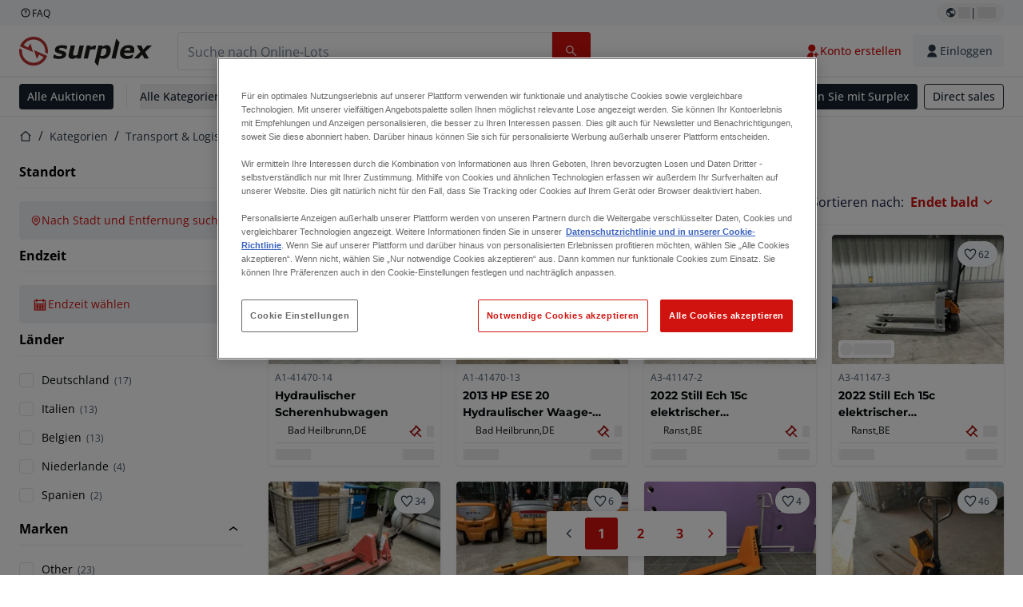

--- FILE ---
content_type: text/html; charset=utf-8
request_url: https://www.surplex.com/de/c/transport-logistik/innerer-transport/hydraulikhubwagen/de0536fc-f5d7-4c2d-8a27-d396c24fe960
body_size: 60565
content:
<!DOCTYPE html><html translate="no" lang="de"><head><meta charSet="utf-8" data-next-head=""/><meta name="viewport" content="width=device-width" data-next-head=""/><meta property="og:title" content="▷ Gebrauchte Hand-Hubwagen in großer Auswahl | Online-Auktion" data-next-head=""/><meta name="twitter:title" content="▷ Gebrauchte Hand-Hubwagen in großer Auswahl | Online-Auktion" data-next-head=""/><meta name="description" content="Gebrauchte Handhubwagen führender Hersteller günstig ersteigern! ✅ Niederhubwagen, Mittelhubwagen &amp; Hochhubwagen in Online-Auktion. ➤ Jetzt Gebot abgeben!" data-next-head=""/><meta property="og:description" content="Gebrauchte Handhubwagen führender Hersteller günstig ersteigern! ✅ Niederhubwagen, Mittelhubwagen &amp; Hochhubwagen in Online-Auktion. ➤ Jetzt Gebot abgeben!" data-next-head=""/><meta name="twitter:description" content="Gebrauchte Handhubwagen führender Hersteller günstig ersteigern! ✅ Niederhubwagen, Mittelhubwagen &amp; Hochhubwagen in Online-Auktion. ➤ Jetzt Gebot abgeben!" data-next-head=""/><meta property="og:locale" content="de" data-next-head=""/><meta property="og:type" content="article" data-next-head=""/><meta property="og:site_name" content="Surplex" data-next-head=""/><meta property="article:modified_time" content="2025-02-05T15:06:05Z" data-next-head=""/><meta property="article:publisher" content="" data-next-head=""/><meta name="twitter:card" content="summary" data-next-head=""/><link sizes="16x16" type="image/png" rel="icon" href="https://www.datocms-assets.com/144679/1730279871-favicon-32x32.png?auto=format&amp;h=16&amp;w=16" data-next-head=""/><link sizes="32x32" type="image/png" rel="icon" href="https://www.datocms-assets.com/144679/1730279871-favicon-32x32.png?auto=format&amp;h=32&amp;w=32" data-next-head=""/><link sizes="96x96" type="image/png" rel="icon" href="https://www.datocms-assets.com/144679/1730279871-favicon-32x32.png?auto=format&amp;h=96&amp;w=96" data-next-head=""/><link sizes="192x192" type="image/png" rel="icon" href="https://www.datocms-assets.com/144679/1730279871-favicon-32x32.png?auto=format&amp;h=192&amp;w=192" data-next-head=""/><title data-next-head="">▷ Gebrauchte Hand-Hubwagen in großer Auswahl | Online-Auktion</title><link rel="canonical" href="https://www.surplex.com/c/transport-logistik/innerer-transport/hydraulikhubwagen/de0536fc-f5d7-4c2d-8a27-d396c24fe960" data-next-head=""/><link data-next-font="size-adjust" rel="preconnect" href="/" crossorigin="anonymous"/><link rel="preload" href="https://www.surplex.com/_next/static/css/f1337edbf36219a9.css" as="style"/><link rel="preload" href="https://www.surplex.com/_next/static/css/b2b287e00471c9f8.css" as="style"/><meta name="sentry-trace" content="05fac65e819550980d517512ed3e04c3-e2de5cafc8502282-0"/><meta name="baggage" content="sentry-environment=production,sentry-release=2a6c52822996bcf6530674a20f011b97cb78b56d,sentry-public_key=aa1e5bcd64176a3b3246eb315a9ce2e8,sentry-trace_id=05fac65e819550980d517512ed3e04c3,sentry-org_id=4508018193793024,sentry-sampled=false,sentry-sample_rand=0.029293028919098907,sentry-sample_rate=0.02"/><link rel="stylesheet" href="https://www.surplex.com/_next/static/css/f1337edbf36219a9.css" data-n-g=""/><link rel="stylesheet" href="https://www.surplex.com/_next/static/css/b2b287e00471c9f8.css" data-n-p=""/><noscript data-n-css=""></noscript><script defer="" noModule="" src="https://www.surplex.com/_next/static/chunks/polyfills-42372ed130431b0a.js"></script><script src="/api/polyfills?locale=de" defer="" data-nscript="beforeInteractive"></script><script id="one-trust" src="https://cdn.cookielaw.org/scripttemplates/otSDKStub.js" data-domain-script="019329e1-9c45-72b0-afb3-11c0e871f93d" data-document-language="true" defer="" data-nscript="beforeInteractive"></script><script src="https://www.surplex.com/_next/static/chunks/webpack-eed42278331c5585.js" defer=""></script><script src="https://www.surplex.com/_next/static/chunks/framework-1a24ce475fb8fb46.js" defer=""></script><script src="https://www.surplex.com/_next/static/chunks/main-66cd2f7d10faabc7.js" defer=""></script><script src="https://www.surplex.com/_next/static/chunks/pages/_app-e075486943e2b77c.js" defer=""></script><script src="https://www.surplex.com/_next/static/chunks/9456-b9c6d91b4cdcf653.js" defer=""></script><script src="https://www.surplex.com/_next/static/chunks/2232-41bb92fd997f247a.js" defer=""></script><script src="https://www.surplex.com/_next/static/chunks/1303-df5f3b4392268228.js" defer=""></script><script src="https://www.surplex.com/_next/static/chunks/5902-c31c525b1cb9ca75.js" defer=""></script><script src="https://www.surplex.com/_next/static/chunks/2631-73cf63d56f708b18.js" defer=""></script><script src="https://www.surplex.com/_next/static/chunks/4689-b3bef28e4a4b1d98.js" defer=""></script><script src="https://www.surplex.com/_next/static/chunks/6986-fe813763acbdebea.js" defer=""></script><script src="https://www.surplex.com/_next/static/chunks/5088-b6100bfb8edd4e11.js" defer=""></script><script src="https://www.surplex.com/_next/static/chunks/pages/c/%5B...slugsAndId%5D-1e22a499c61c2f23.js" defer=""></script><script src="https://www.surplex.com/_next/static/jyRa_d8964Hl46g4tIsJG/_buildManifest.js" defer=""></script><script src="https://www.surplex.com/_next/static/jyRa_d8964Hl46g4tIsJG/_ssgManifest.js" defer=""></script></head><body><link rel="preload" as="image" href="https://www.datocms-assets.com/144679/1730283731-surplex.svg"/><link rel="preload" as="image" href="/assets/svg/app-store-badge-v2.svg"/><link rel="preload" as="image" href="/assets/svg/google-play-badge-v2.svg"/><link rel="preload" as="image" href="https://www.datocms-assets.com/144679/1692360176-przzelewy24.svg"/><link rel="preload" as="image" href="https://www.datocms-assets.com/144679/1692360174-ideal.svg"/><link rel="preload" as="image" href="https://www.datocms-assets.com/144679/1692360171-bancontact.svg"/><link rel="preload" as="image" href="https://www.datocms-assets.com/144679/1695375912-card-payment.svg"/><link rel="preload" as="image" href="https://www.datocms-assets.com/144679/1739863719-surplex-tbauctions_kleiner.svg"/><div id="__next"><div class="CoreStylesProvider_root__CKU7I"><div class="sticky left-0 top-0 z-[5] w-full" id="header-sticky"><header class="print:hidden"><div class="hidden md:block"><div class="bg-c-surface-sunken-default"><div class="w-full mx-auto max-w-screen-2xl px-4 md:px-6 flex justify-between py-1"><div class="flex flex-1 items-center gap-3"><a target="_blank" class="body-xs-regular flex items-center gap-1 text-c-text-neutral-obvious-default no-underline [&amp;&gt;svg]:size-4" href="https://help.surplex.com/hc/"><svg class="inline align-text-top size-6"><use href="/assets/svg/icon-sprite-sheet.a8019ef632e962ef3d359003f5523487.svg#question-mark"></use></svg><span>FAQ</span></a></div><div class="flex"><div class="relative flex h-fit w-full justify-center"><button class="relative inline-flex items-center justify-center whitespace-nowrap transition-colors font-body text-label-default font-semibold leading-label-default tracking-label-default no-underline focus-visible:outline-none focus-visible:ring-2 focus-visible:ring-offset-2 disabled:pointer-events-none [&amp;.programmatic-focus]:outline-none [&amp;.programmatic-focus]:ring-2 [&amp;.programmatic-focus]:ring-offset-2 gap-2 px-2.5 py-3 [&amp;&gt;svg]:h-4 [&amp;&gt;svg]:w-4 rounded-full text-c-text-neutral-default [&amp;&gt;svg]:text-c-icon-neutral-default [@media(hover:hover)_and_(pointer:fine){&amp;:hover}]:text-c-text-neutral-default ring-c-stroke-neutral-default disabled:text-c-text-neutral-subtle-default [&amp;&gt;svg]:disabled:text-c-icon-neutral-default h-6 [@media(hover:hover)_and_(pointer:fine){&amp;:hover}]:bg-c-background-neutral-x-subtle-hover" data-cy="header-change-language-currency-button" type="button"><svg class="inline align-text-top size-6"><use href="/assets/svg/icon-sprite-sheet.a8019ef632e962ef3d359003f5523487.svg#earth-americas"></use></svg><span class="LoadingPlaceholderBar_loadingPlaceholderBar__V2Ssx relative block h-3.5 overflow-hidden bg-[rgba(0,0,0,0.08)] w-4"></span>| <span class="LoadingPlaceholderBar_loadingPlaceholderBar__V2Ssx relative block h-3.5 overflow-hidden bg-[rgba(0,0,0,0.08)] w-6"></span></button><div hidden="" class="absolute z-50 h-fit min-w-fit transition-all xl:right-0 xl:translate-x-0 md:top-[100%] right-0 translate-x-0"><div class="mt-2 rounded-lg border border-c-stroke-neutral-obvious-default bg-c-surface-default shadow"><div class="flex w-80 flex-col rounded-lg bg-c-surface-default px-5 pb-5 pt-3 shadow"><div class="mb-4 capitalize" data-cy="change-language-dropdown"><p class="Dropdown_label__97Wbd" id="language-switcher">Sprache</p><div class="Dropdown_dropdown__GeEyw Dropdown_dropdownBackground__ot_SF"><button aria-expanded="false" aria-haspopup="listbox" aria-labelledby="language-switcher" class="Dropdown_button__qDYee capitalize" type="button" data-cy="change-language-dropdown-button"><span class="Dropdown_labelWrapper__5VFEL"><span class="flex size-5 items-center justify-start mr-3 w-5"><span class="IconFlag_fflag__jK2TE IconFlag_fflag-DE__hMciG"></span></span><span class="Dropdown_buttonLabel__pyP3C">Deutsch</span><svg class="inline align-text-top size-6 Dropdown_chevronIcon__V7wA7"><use href="/assets/svg/icon-sprite-sheet.a8019ef632e962ef3d359003f5523487.svg#chevron-down"></use></svg></span></button><div class="Dropdown_options__x9N4v"><div class="Dropdown_searchWrapper__9Df7h"></div><ul aria-activedescendant="de" role="listbox" tabindex="-1" class="Dropdown_optionsList__JwQ_T" data-cy="options"><li aria-selected="true" class="Dropdown_option__AIl4q Dropdown_selected__j0Fkf" role="option"><span class="flex size-5 items-center justify-start mr-3 w-5 flex-shrink-0"><span class="IconFlag_fflag__jK2TE IconFlag_fflag-DE__hMciG"></span></span>Deutsch</li><li aria-selected="false" class="Dropdown_option__AIl4q" role="option"><span class="flex size-5 items-center justify-start mr-3 w-5 flex-shrink-0"><span class="IconFlag_fflag__jK2TE IconFlag_fflag-GB__AvebC"></span></span>English</li><li aria-selected="false" class="Dropdown_option__AIl4q" role="option"><span class="flex size-5 items-center justify-start mr-3 w-5 flex-shrink-0"><span class="IconFlag_fflag__jK2TE IconFlag_fflag-FR__KZUpY"></span></span>français</li><li aria-selected="false" class="Dropdown_option__AIl4q" role="option"><span class="flex size-5 items-center justify-start mr-3 w-5 flex-shrink-0"><span class="IconFlag_fflag__jK2TE IconFlag_fflag-NL__BnqJK"></span></span>Nederlands</li><li aria-selected="false" class="Dropdown_option__AIl4q" role="option"><span class="flex size-5 items-center justify-start mr-3 w-5 flex-shrink-0"><span class="IconFlag_fflag__jK2TE IconFlag_fflag-PL__qHCPU"></span></span>polski</li><li aria-selected="false" class="Dropdown_option__AIl4q" role="option"><span class="flex size-5 items-center justify-start mr-3 w-5 flex-shrink-0"><span class="IconFlag_fflag__jK2TE IconFlag_fflag-IT__0hcB8"></span></span>italiano</li><li aria-selected="false" class="Dropdown_option__AIl4q" role="option"><span class="flex size-5 items-center justify-start mr-3 w-5 flex-shrink-0"><span class="IconFlag_fflag__jK2TE IconFlag_fflag-RO__aLcn7"></span></span>română</li><li aria-selected="false" class="Dropdown_option__AIl4q" role="option"><span class="flex size-5 items-center justify-start mr-3 w-5 flex-shrink-0"><span class="IconFlag_fflag__jK2TE IconFlag_fflag-ES__4m9Zr"></span></span>español</li></ul></div></div></div><div class="flex items-start gap-1"><svg class="inline align-text-top size-5 flex-shrink-0 text-c-icon-neutral-default"><use href="/assets/svg/icon-sprite-sheet.a8019ef632e962ef3d359003f5523487.svg#info"></use></svg><p class="body-s-regular text-c-text-neutral-default">Die Wechselkurse werden täglich aktualisiert, jedoch nicht in Echtzeit. Es können zusätzliche Bankgebühren anfallen.</p></div></div></div></div></div></div></div></div></div><div class="block md:hidden"><div class="flex items-center px-0 py-2 bg-c-background-inverse-default pb-0"><header class="grid w-full items-center gap-3 px-4 grid-cols-[125px_1fr]"><a class="flex shrink-0" data-cy="logo-link" href="/"><span class="sr-only">Startseite</span><img src="https://www.datocms-assets.com/144679/1730283731-surplex.svg" class="inline-block mx-0 my-1.5 max-h-10 w-full h-10 [display:unset] min-[980px]:hidden"/><img src="https://www.datocms-assets.com/144679/1730283731-surplex.svg" class="mx-0 my-1.5 max-h-10 w-full hidden min-[980px]:[display:unset]"/></a><div class="flex flex-row items-center justify-end gap-3"><a class="relative inline-flex items-center justify-center whitespace-nowrap transition-colors font-body text-label-default font-semibold leading-label-default tracking-label-default no-underline focus-visible:outline-none focus-visible:ring-2 focus-visible:ring-offset-2 disabled:pointer-events-none [&amp;.programmatic-focus]:outline-none [&amp;.programmatic-focus]:ring-2 [&amp;.programmatic-focus]:ring-offset-2 gap-2.5 [&amp;&gt;svg]:h-5 [&amp;&gt;svg]:w-5 rounded-full bg-c-background-brand-primary-default text-c-text-inverse-default [&amp;&gt;svg]:text-c-icon-inverse-default [@media(hover:hover)_and_(pointer:fine){&amp;:hover}]:bg-c-background-brand-primary-hover [@media(hover:hover)_and_(pointer:fine){&amp;:hover}]:text-c-text-inverse-default ring-c-stroke-brand-primary-default disabled:bg-c-background-neutral-subtle-default disabled:text-c-text-neutral-subtle-default [&amp;&gt;svg]:disabled:text-c-icon-neutral-default h-[34px] w-[34px] p-0" type="button" aria-label="Favoriten" href="/account/my-lots"><svg class="inline align-text-top size-6"><use href="/assets/svg/icon-sprite-sheet.a8019ef632e962ef3d359003f5523487.svg#heart-filled"></use></svg></a><div class="relative"><button class="relative whitespace-nowrap transition-colors font-body text-label-default font-semibold leading-label-default tracking-label-default no-underline focus-visible:outline-none focus-visible:ring-2 focus-visible:ring-offset-2 disabled:pointer-events-none [&amp;.programmatic-focus]:outline-none [&amp;.programmatic-focus]:ring-2 [&amp;.programmatic-focus]:ring-offset-2 gap-2.5 [&amp;&gt;svg]:h-5 [&amp;&gt;svg]:w-5 bg-c-background-brand-primary-default text-c-text-inverse-default [&amp;&gt;svg]:text-c-icon-inverse-default [@media(hover:hover)_and_(pointer:fine){&amp;:hover}]:bg-c-background-brand-primary-hover [@media(hover:hover)_and_(pointer:fine){&amp;:hover}]:text-c-text-inverse-default ring-c-stroke-brand-primary-default disabled:bg-c-background-neutral-subtle-default disabled:text-c-text-neutral-subtle-default [&amp;&gt;svg]:disabled:text-c-icon-neutral-default flex h-[34px] w-[34px] items-center justify-center rounded-full p-0 md:h-[unset] md:w-[unset] md:rounded md:px-3.5 md:py-2.5" disabled="" data-cy="header-auth-button" type="button" aria-label="Einloggen"><svg class="inline align-text-top size-6"><use href="/assets/svg/icon-sprite-sheet.a8019ef632e962ef3d359003f5523487.svg#user-fill"></use></svg></button></div><button class="relative inline-flex items-center justify-center whitespace-nowrap transition-colors font-body text-label-default font-semibold leading-label-default tracking-label-default no-underline focus-visible:outline-none focus-visible:ring-2 focus-visible:ring-offset-2 disabled:pointer-events-none [&amp;.programmatic-focus]:outline-none [&amp;.programmatic-focus]:ring-2 [&amp;.programmatic-focus]:ring-offset-2 gap-2.5 [&amp;&gt;svg]:h-5 [&amp;&gt;svg]:w-5 rounded-full bg-c-background-brand-primary-default text-c-text-inverse-default [&amp;&gt;svg]:text-c-icon-inverse-default [@media(hover:hover)_and_(pointer:fine){&amp;:hover}]:bg-c-background-brand-primary-hover [@media(hover:hover)_and_(pointer:fine){&amp;:hover}]:text-c-text-inverse-default ring-c-stroke-brand-primary-default disabled:bg-c-background-neutral-subtle-default disabled:text-c-text-neutral-subtle-default [&amp;&gt;svg]:disabled:text-c-icon-neutral-default h-[34px] w-[34px] p-0" type="button"><svg class="inline align-text-top size-6"><use href="/assets/svg/icon-sprite-sheet.a8019ef632e962ef3d359003f5523487.svg#hamburger"></use></svg></button></div></header></div></div><div class="hidden md:block"><div class="flex items-center border-b border-solid border-c-stroke-neutral-default bg-c-background-inverse-default"><div class="w-full mx-auto max-w-screen-2xl px-4 md:px-6 grid items-center gap-8 py-2 grid-cols-[auto_1fr]"><a class="flex shrink-0" data-cy="logo-link" href="/"><span class="sr-only">Startseite</span><img src="https://www.datocms-assets.com/144679/1730283731-surplex.svg" class="inline-block mx-0 my-1.5 max-h-10 w-full !m-0 h-10 [display:unset] min-[980px]:hidden"/><img src="https://www.datocms-assets.com/144679/1730283731-surplex.svg" class="mx-0 my-1.5 max-h-10 w-full !m-0 hidden min-[980px]:[display:unset]"/></a><div class="flex items-center justify-between gap-4"><div class="relative w-3/5 xl:w-2/4"><form class="SearchBar_root__UCrO6 grow md:relative"><div class="SearchBar_searchField__Y3B3m !pl-0 [&amp;_.input-wrapper]:m-0 [&amp;_div]:max-w-none [&amp;_input]:max-w-none [&amp;_svg]:w-[calc(1.5rem+theme(spacing.3))] [&amp;_svg]:border-c-stroke-neutral-default [&amp;_svg]:pl-3 [&amp;_svg]:border-l-0 !border-0 [&amp;&gt;button]:right-auto [&amp;&gt;button]:m-0 [&amp;&gt;button]:h-full [&amp;&gt;button]:rounded-r [&amp;&gt;input]:h-full [&amp;&gt;input]:rounded-l [&amp;&gt;input]:!border-solid [&amp;&gt;input]:!border-[1px] [&amp;:is(:hover,:focus,:focus-within)&gt;input]:!border-[1px] [&amp;:is(:hover,:focus,:focus-within)&gt;input]:!border-c-stroke-brand-primary-default [&amp;:is(:hover,:focus,:focus-within)&gt;input]:!text-c-text-neutral-obvious-default [&amp;:is(:hover,:focus,:focus-within)&gt;input::placeholder]:!text-c-text-brand-primary-default [&amp;&gt;input]:!border-c-stroke-neutral-default"><label for="search" class="sr-only">Suchleiste<!-- --> </label><div class="Input_inputWrapper__KrQzd input-wrapper gap-2"><div class="Input_fieldWithIconWrapper__iHWw7 Input_maxWidth__SxaNM SearchBar_searchField__Y3B3m !pl-0 [&amp;_.input-wrapper]:m-0 [&amp;_div]:max-w-none [&amp;_input]:max-w-none [&amp;_svg]:w-[calc(1.5rem+theme(spacing.3))] [&amp;_svg]:border-c-stroke-neutral-default [&amp;_svg]:pl-3 [&amp;_svg]:border-l-0 !border-0 [&amp;&gt;button]:right-auto [&amp;&gt;button]:m-0 [&amp;&gt;button]:h-full [&amp;&gt;button]:rounded-r [&amp;&gt;input]:h-full [&amp;&gt;input]:rounded-l [&amp;&gt;input]:!border-solid [&amp;&gt;input]:!border-[1px] [&amp;:is(:hover,:focus,:focus-within)&gt;input]:!border-[1px] [&amp;:is(:hover,:focus,:focus-within)&gt;input]:!border-c-stroke-brand-primary-default [&amp;:is(:hover,:focus,:focus-within)&gt;input]:!text-c-text-neutral-obvious-default [&amp;:is(:hover,:focus,:focus-within)&gt;input::placeholder]:!text-c-text-brand-primary-default [&amp;&gt;input]:!border-c-stroke-neutral-default"><input aria-invalid="false" class="Input_common__Iv_iX Input_input__v48Bc" id="search" placeholder="Suche nach Online-Lots" type="search" autoComplete="off" maxLength="100" data-cy="header-search-input" name="search" value=""/><button class="relative inline-flex items-center justify-center whitespace-nowrap transition-colors font-body text-label-default font-semibold leading-label-default tracking-label-default no-underline focus-visible:outline-none focus-visible:ring-2 focus-visible:ring-offset-2 disabled:pointer-events-none [&amp;.programmatic-focus]:outline-none [&amp;.programmatic-focus]:ring-2 [&amp;.programmatic-focus]:ring-offset-2 h-10 gap-2.5 px-3.5 py-3.5 [&amp;&gt;svg]:h-5 [&amp;&gt;svg]:w-5 rounded bg-c-background-brand-primary-default text-c-text-inverse-default [&amp;&gt;svg]:text-c-icon-inverse-default [@media(hover:hover)_and_(pointer:fine){&amp;:hover}]:bg-c-background-brand-primary-hover [@media(hover:hover)_and_(pointer:fine){&amp;:hover}]:text-c-text-inverse-default ring-c-stroke-brand-primary-default disabled:bg-c-background-neutral-subtle-default disabled:text-c-text-neutral-subtle-default [&amp;&gt;svg]:disabled:text-c-icon-neutral-default Input_iconButton__8YwPz" data-cy="header-search-input-button" type="button" aria-label="Suchleiste"><svg class="inline align-text-top size-6"><use href="/assets/svg/icon-sprite-sheet.a8019ef632e962ef3d359003f5523487.svg#search"></use></svg></button></div></div></div><div></div></form></div><div class="flex items-center gap-2"><a class="relative inline-flex items-center justify-center whitespace-nowrap transition-colors font-body text-label-default font-semibold leading-label-default tracking-label-default no-underline focus-visible:outline-none focus-visible:ring-2 focus-visible:ring-offset-2 disabled:pointer-events-none [&amp;.programmatic-focus]:outline-none [&amp;.programmatic-focus]:ring-2 [&amp;.programmatic-focus]:ring-offset-2 h-10 gap-2.5 px-3.5 py-3.5 [&amp;&gt;svg]:h-5 [&amp;&gt;svg]:w-5 rounded-full text-c-text-brand-primary-default [&amp;&gt;svg]:text-c-icon-brand-primary-default [@media(hover:hover)_and_(pointer:fine){&amp;:hover}]:bg-c-background-brand-primary-x-subtle-default [@media(hover:hover)_and_(pointer:fine){&amp;:hover}]:text-c-text-brand-primary-hover [&amp;&gt;svg]:[@media(hover:hover)_and_(pointer:fine){&amp;:hover}]:text-c-icon-brand-primary-hover ring-c-stroke-brand-primary-default disabled:text-c-text-neutral-subtle-default [&amp;&gt;svg]:disabled:text-c-icon-neutral-default" data-cy="header-create-account-button" type="button" href="/signup?callbackUrl=%2Fauth%2Fcompletion%3FredirectPath%3D%2Fc%2Ftransport-logistik%2Finnerer-transport%2Fhydraulikhubwagen%2Fde0536fc-f5d7-4c2d-8a27-d396c24fe960"><svg class="inline align-text-top size-6"><use href="/assets/svg/icon-sprite-sheet.a8019ef632e962ef3d359003f5523487.svg#user-add-fill"></use></svg>Konto erstellen</a><div class="relative"><button class="relative whitespace-nowrap transition-colors font-body text-label-default font-semibold leading-label-default tracking-label-default no-underline focus-visible:outline-none focus-visible:ring-2 focus-visible:ring-offset-2 disabled:pointer-events-none [&amp;.programmatic-focus]:outline-none [&amp;.programmatic-focus]:ring-2 [&amp;.programmatic-focus]:ring-offset-2 gap-2.5 [&amp;&gt;svg]:h-5 [&amp;&gt;svg]:w-5 bg-c-background-brand-primary-default text-c-text-inverse-default [&amp;&gt;svg]:text-c-icon-inverse-default [@media(hover:hover)_and_(pointer:fine){&amp;:hover}]:bg-c-background-brand-primary-hover [@media(hover:hover)_and_(pointer:fine){&amp;:hover}]:text-c-text-inverse-default ring-c-stroke-brand-primary-default disabled:bg-c-background-neutral-subtle-default disabled:text-c-text-neutral-subtle-default [&amp;&gt;svg]:disabled:text-c-icon-neutral-default flex h-[34px] w-[34px] items-center justify-center rounded-full p-0 md:h-[unset] md:w-[unset] md:rounded md:px-3.5 md:py-2.5" disabled="" data-cy="header-auth-button" type="button" aria-label="Einloggen"><svg class="inline align-text-top size-6"><use href="/assets/svg/icon-sprite-sheet.a8019ef632e962ef3d359003f5523487.svg#user-fill"></use></svg>Einloggen</button></div></div></div></div></div></div><div class="block md:hidden"><div class="w-full bg-c-surface-default px-4 py-3 shadow-sm"><form class="SearchBar_root__UCrO6 grow md:relative"><div class="SearchBar_searchField__Y3B3m !pl-0 [&amp;_.input-wrapper]:m-0 [&amp;_div]:max-w-none [&amp;_input]:max-w-none [&amp;_svg]:w-[calc(1.5rem+theme(spacing.3))] [&amp;_svg]:border-c-stroke-neutral-default [&amp;_svg]:pl-3 [&amp;_svg]:border-l-0 !border-0 [&amp;&gt;button]:right-auto [&amp;&gt;button]:m-0 [&amp;&gt;button]:h-full [&amp;&gt;button]:rounded-r [&amp;&gt;input::placeholder]:text-c-text-neutral-subtle-focus [&amp;&gt;input]:h-full [&amp;&gt;input]:rounded-l [&amp;&gt;input]:!border-[1px] [&amp;&gt;input]:!border-solid [&amp;&gt;input]:!border-c-stroke-neutral-subtle-default [&amp;&gt;input]:bg-c-background-brand-primary-x-subtle-default"><label for="search" class="sr-only">Suchleiste<!-- --> </label><div class="Input_inputWrapper__KrQzd input-wrapper gap-2"><div class="Input_fieldWithIconWrapper__iHWw7 Input_maxWidth__SxaNM SearchBar_searchField__Y3B3m !pl-0 [&amp;_.input-wrapper]:m-0 [&amp;_div]:max-w-none [&amp;_input]:max-w-none [&amp;_svg]:w-[calc(1.5rem+theme(spacing.3))] [&amp;_svg]:border-c-stroke-neutral-default [&amp;_svg]:pl-3 [&amp;_svg]:border-l-0 !border-0 [&amp;&gt;button]:right-auto [&amp;&gt;button]:m-0 [&amp;&gt;button]:h-full [&amp;&gt;button]:rounded-r [&amp;&gt;input::placeholder]:text-c-text-neutral-subtle-focus [&amp;&gt;input]:h-full [&amp;&gt;input]:rounded-l [&amp;&gt;input]:!border-[1px] [&amp;&gt;input]:!border-solid [&amp;&gt;input]:!border-c-stroke-neutral-subtle-default [&amp;&gt;input]:bg-c-background-brand-primary-x-subtle-default"><input aria-invalid="false" class="Input_common__Iv_iX Input_input__v48Bc" id="search" placeholder="Suche nach Online-Lots" type="search" autoComplete="off" maxLength="100" data-cy="mobile-header-search-input" name="search" value=""/><button class="relative inline-flex items-center justify-center whitespace-nowrap transition-colors font-body text-label-default font-semibold leading-label-default tracking-label-default no-underline focus-visible:outline-none focus-visible:ring-2 focus-visible:ring-offset-2 disabled:pointer-events-none [&amp;.programmatic-focus]:outline-none [&amp;.programmatic-focus]:ring-2 [&amp;.programmatic-focus]:ring-offset-2 h-10 gap-2.5 px-3.5 py-3.5 [&amp;&gt;svg]:h-5 [&amp;&gt;svg]:w-5 rounded bg-c-background-brand-primary-default text-c-text-inverse-default [&amp;&gt;svg]:text-c-icon-inverse-default [@media(hover:hover)_and_(pointer:fine){&amp;:hover}]:bg-c-background-brand-primary-hover [@media(hover:hover)_and_(pointer:fine){&amp;:hover}]:text-c-text-inverse-default ring-c-stroke-brand-primary-default disabled:bg-c-background-neutral-subtle-default disabled:text-c-text-neutral-subtle-default [&amp;&gt;svg]:disabled:text-c-icon-neutral-default Input_iconButton__8YwPz" data-cy="mobile-header-search-input-button" type="button" aria-label="Suchleiste"><svg class="inline align-text-top size-6"><use href="/assets/svg/icon-sprite-sheet.a8019ef632e962ef3d359003f5523487.svg#search"></use></svg></button></div></div></div><div></div></form></div></div><div class="hidden md:block"><div class="relative bg-c-surface-default shadow-sm"><div class="w-full mx-auto max-w-screen-2xl px-4 md:px-6 flex flex-1 justify-between overflow-hidden py-2"><div class="flex flex-grow items-center space-x-4 overflow-hidden"><a class="relative inline-flex items-center justify-center whitespace-nowrap transition-colors font-body text-label-default font-semibold leading-label-default tracking-label-default no-underline focus-visible:outline-none focus-visible:ring-2 focus-visible:ring-offset-2 disabled:pointer-events-none [&amp;.programmatic-focus]:outline-none [&amp;.programmatic-focus]:ring-2 [&amp;.programmatic-focus]:ring-offset-2 h-8 gap-2 px-2.5 py-3 [&amp;&gt;svg]:h-4 [&amp;&gt;svg]:w-4 rounded bg-c-background-brand-secondary-default text-c-text-inverse-default [&amp;&gt;svg]:text-c-icon-inverse-default [@media(hover:hover)_and_(pointer:fine){&amp;:hover}]:bg-c-background-brand-secondary-hover [@media(hover:hover)_and_(pointer:fine){&amp;:hover}]:text-c-text-inverse-default ring-c-stroke-brand-secondary-default disabled:bg-c-background-neutral-subtle-default disabled:text-c-text-neutral-subtle-default [&amp;&gt;svg]:disabled:text-c-icon-neutral-default" data-cy="header-all-auctions-button" type="button" href="/auctions">Alle Auktionen</a><span class="block h-7 w-px bg-c-background-neutral-default"></span><button class="relative inline-flex items-center justify-center whitespace-nowrap transition-colors font-body text-label-default font-semibold leading-label-default tracking-label-default no-underline focus-visible:outline-none focus-visible:ring-2 focus-visible:ring-offset-2 disabled:pointer-events-none [&amp;.programmatic-focus]:outline-none [&amp;.programmatic-focus]:ring-2 [&amp;.programmatic-focus]:ring-offset-2 h-8 gap-2 [&amp;&gt;svg]:h-4 [&amp;&gt;svg]:w-4 rounded text-c-text-brand-secondary-default [&amp;&gt;svg]:text-c-icon-brand-secondary-default [@media(hover:hover)_and_(pointer:fine){&amp;:hover}]:bg-c-background-brand-secondary-x-subtle-default [@media(hover:hover)_and_(pointer:fine){&amp;:hover}]:text-c-text-brand-secondary-hover [&amp;&gt;svg]:[@media(hover:hover)_and_(pointer:fine){&amp;:hover}]:text-c-icon-brand-secondary-hover ring-c-stroke-brand-secondary-default disabled:text-c-text-neutral-subtle-default [&amp;&gt;svg]:disabled:text-c-icon-neutral-default flex-shrink-0 flex-nowrap p-0 hover:!bg-c-transparent" data-cy="header-all-categories-dropdown" type="button">Alle Kategorien<svg class="inline align-text-top size-6 mt-px !size-6 !text-c-icon-neutral-default"><use href="/assets/svg/icon-sprite-sheet.a8019ef632e962ef3d359003f5523487.svg#chevron-down"></use></svg></button><div class="flex h-[1.1rem] flex-wrap items-center space-x-4 overflow-hidden"><a target="_self" class="label text-c-text-neutral-obvious-default no-underline hover:text-c-text-neutral-obvious-hover" href="/c/metallverarbeitung/0d91005a-fa8e-4e8f-98b1-f4854018329f"><span>Metallverarbeitung</span></a><a target="_self" class="label text-c-text-neutral-obvious-default no-underline hover:text-c-text-neutral-obvious-hover" href="/c/holzbearbeitung/41176767-df26-4cea-80b5-3024e6ab4916"><span>Holzbearbeitung</span></a><a target="_self" class="label text-c-text-neutral-obvious-default no-underline hover:text-c-text-neutral-obvious-hover" href="/c/bauwesen-und-erdbewegung/f77365fe-eaa8-42d1-97fc-b14d0111160c"><span>Bauwesen</span></a><a target="_self" class="label text-c-text-neutral-obvious-default no-underline hover:text-c-text-neutral-obvious-hover" href="/c/weitere-industriekategorien/6319e404-42d1-4701-87a1-7597c57a4907"><span>Weitere Industrie</span></a><a target="_self" class="label text-c-text-neutral-obvious-default no-underline hover:text-c-text-neutral-obvious-hover" href="/c/transport-und-logistik/22430513-5e00-4758-9889-a4e52c0bb221"><span>Transport und Logistik</span></a><a target="_self" class="label text-c-text-neutral-obvious-default no-underline hover:text-c-text-neutral-obvious-hover" href="/c/landwirtschaftlich/ca789c2c-b997-4f21-81d4-0bf285aca622"><span>Landwirtschaftlich</span></a></div></div><div class="flex flex-shrink-0 items-center space-x-2"><a target="_self" class="relative inline-flex items-center justify-center whitespace-nowrap transition-colors font-body text-label-default font-semibold leading-label-default tracking-label-default no-underline focus-visible:outline-none focus-visible:ring-2 focus-visible:ring-offset-2 disabled:pointer-events-none [&amp;.programmatic-focus]:outline-none [&amp;.programmatic-focus]:ring-2 [&amp;.programmatic-focus]:ring-offset-2 h-8 gap-2 px-2.5 py-3 [&amp;&gt;svg]:h-4 [&amp;&gt;svg]:w-4 rounded bg-c-background-neutral-x-obvious-default text-c-text-inverse-default [&amp;&gt;svg]:text-c-icon-inverse-default [@media(hover:hover)_and_(pointer:fine){&amp;:hover}]:bg-c-background-neutral-x-obvious-hover [@media(hover:hover)_and_(pointer:fine){&amp;:hover}]:text-c-text-inverse-default ring-c-stroke-neutral-x-obvious-default disabled:bg-c-background-neutral-subtle-default disabled:text-c-text-neutral-subtle-default [&amp;&gt;svg]:disabled:text-c-icon-neutral-default" type="button" href="/broker"><span class="flex-shrink overflow-hidden text-ellipsis whitespace-nowrap">Verkaufen Sie mit Surplex</span></a><a target="_self" class="relative inline-flex items-center justify-center whitespace-nowrap transition-colors font-body text-label-default font-semibold leading-label-default tracking-label-default no-underline focus-visible:outline-none focus-visible:ring-2 focus-visible:ring-offset-2 disabled:pointer-events-none [&amp;.programmatic-focus]:outline-none [&amp;.programmatic-focus]:ring-2 [&amp;.programmatic-focus]:ring-offset-2 bg-transparent border border-solid h-8 gap-2 px-2.5 py-3 [&amp;&gt;svg]:h-4 [&amp;&gt;svg]:w-4 rounded border-c-stroke-brand-secondary-default text-c-text-brand-secondary-default [&amp;&gt;svg]:text-c-icon-brand-secondary-default [@media(hover:hover)_and_(pointer:fine){&amp;:hover}]:border-c-stroke-brand-secondary-hover [@media(hover:hover)_and_(pointer:fine){&amp;:hover}]:text-c-text-brand-secondary-hover ring-c-stroke-brand-secondary-default disabled:border-c-stroke-neutral-disabled disabled:text-c-text-neutral-subtle-default [&amp;&gt;svg]:disabled:text-c-icon-neutral-default" type="button" href="/direct-sales"><span class="flex-shrink overflow-hidden text-ellipsis whitespace-nowrap">Direct sales</span></a></div></div><div class="hidden"><div class="absolute bottom-[-70%] left-0 mt-6 flex max-h-[300px] flex-row rounded-md bg-c-surface-default shadow-xl md:bottom-[unset] !mt-0 !left-1/2 transform -translate-x-1/2 w-full max-w-screen-xl !z-[3] z-[3]"><div class="scroll grow basis-0 overflow-y-auto border-r border-c-stroke-neutral-subtle-default p-5" data-cy="category-dropdown-main-categories-list"><button class="group w-full cursor-pointer border-0 bg-[initial] p-0.5"><span class="flex w-full flex-row items-center justify-between rounded-md py-2 pl-3 pr-2 transition-colors duration-200 ease-in min-[981px]:pl-4 group-hover:bg-inherit bg-c-background-brand-primary-x-subtle-default text-c-text-brand-primary-obvious-default"><div class="body-m-medium min-[981px]:body-s-medium grow text-start">Metallverarbeitung</div><svg class="inline align-text-top size-6"><use href="/assets/svg/icon-sprite-sheet.a8019ef632e962ef3d359003f5523487.svg#chevron-right"></use></svg></span></button><button class="group w-full cursor-pointer border-0 bg-[initial] p-0.5"><span class="flex w-full flex-row items-center justify-between rounded-md bg-[initial] py-2 pl-3 pr-2 transition-colors duration-200 ease-in group-hover:bg-c-background-neutral-subtle-default min-[981px]:pl-4"><div class="body-m-medium min-[981px]:body-s-medium grow text-start">Holzbearbeitung</div><svg class="inline align-text-top size-6"><use href="/assets/svg/icon-sprite-sheet.a8019ef632e962ef3d359003f5523487.svg#chevron-right"></use></svg></span></button><button class="group w-full cursor-pointer border-0 bg-[initial] p-0.5"><span class="flex w-full flex-row items-center justify-between rounded-md bg-[initial] py-2 pl-3 pr-2 transition-colors duration-200 ease-in group-hover:bg-c-background-neutral-subtle-default min-[981px]:pl-4"><div class="body-m-medium min-[981px]:body-s-medium grow text-start">Bauwesen und Erdbewegung</div><svg class="inline align-text-top size-6"><use href="/assets/svg/icon-sprite-sheet.a8019ef632e962ef3d359003f5523487.svg#chevron-right"></use></svg></span></button><button class="group w-full cursor-pointer border-0 bg-[initial] p-0.5"><span class="flex w-full flex-row items-center justify-between rounded-md bg-[initial] py-2 pl-3 pr-2 transition-colors duration-200 ease-in group-hover:bg-c-background-neutral-subtle-default min-[981px]:pl-4"><div class="body-m-medium min-[981px]:body-s-medium grow text-start">Weitere Industrie</div><svg class="inline align-text-top size-6"><use href="/assets/svg/icon-sprite-sheet.a8019ef632e962ef3d359003f5523487.svg#chevron-right"></use></svg></span></button><button class="group w-full cursor-pointer border-0 bg-[initial] p-0.5"><span class="flex w-full flex-row items-center justify-between rounded-md bg-[initial] py-2 pl-3 pr-2 transition-colors duration-200 ease-in group-hover:bg-c-background-neutral-subtle-default min-[981px]:pl-4"><div class="body-m-medium min-[981px]:body-s-medium grow text-start">Transport &amp; Logistik</div><svg class="inline align-text-top size-6"><use href="/assets/svg/icon-sprite-sheet.a8019ef632e962ef3d359003f5523487.svg#chevron-right"></use></svg></span></button><button class="group w-full cursor-pointer border-0 bg-[initial] p-0.5"><span class="flex w-full flex-row items-center justify-between rounded-md bg-[initial] py-2 pl-3 pr-2 transition-colors duration-200 ease-in group-hover:bg-c-background-neutral-subtle-default min-[981px]:pl-4"><div class="body-m-medium min-[981px]:body-s-medium grow text-start">Werkzeuge</div><svg class="inline align-text-top size-6"><use href="/assets/svg/icon-sprite-sheet.a8019ef632e962ef3d359003f5523487.svg#chevron-right"></use></svg></span></button><button class="group w-full cursor-pointer border-0 bg-[initial] p-0.5"><span class="flex w-full flex-row items-center justify-between rounded-md bg-[initial] py-2 pl-3 pr-2 transition-colors duration-200 ease-in group-hover:bg-c-background-neutral-subtle-default min-[981px]:pl-4"><div class="body-m-medium min-[981px]:body-s-medium grow text-start">Landwirtschaftlich</div><svg class="inline align-text-top size-6"><use href="/assets/svg/icon-sprite-sheet.a8019ef632e962ef3d359003f5523487.svg#chevron-right"></use></svg></span></button><button class="group w-full cursor-pointer border-0 bg-[initial] p-0.5"><span class="flex w-full flex-row items-center justify-between rounded-md bg-[initial] py-2 pl-3 pr-2 transition-colors duration-200 ease-in group-hover:bg-c-background-neutral-subtle-default min-[981px]:pl-4"><div class="body-m-medium min-[981px]:body-s-medium grow text-start">Einzelhandel und Büro</div><svg class="inline align-text-top size-6"><use href="/assets/svg/icon-sprite-sheet.a8019ef632e962ef3d359003f5523487.svg#chevron-right"></use></svg></span></button></div><div class="scroll grow-[2] basis-0 overflow-y-auto px-4 py-6 block" data-cy="category-dropdown-sub-categories-list"><div class="pl-4"><div class="heading-4 text-c-text-neutral-obvious-default">Metallverarbeitung</div><a class="body-xs-bold block py-3 text-c-text-brand-primary-default no-underline transition-colors hover:cursor-pointer hover:text-c-text-brand-primary-obvious-default min-[981px]:mb-5 min-[981px]:mt-3 min-[981px]:py-0" data-cy="category-dropdown-sub-categories-all-button" href="/c/metallverarbeitung/0d91005a-fa8e-4e8f-98b1-f4854018329f">ALLE ANZEIGEN</a></div><div class="grid grid-cols-2 gap-x-3"><a class="body-m-medium min-[981px]:body-s-medium group ml-0 flex w-full cursor-pointer self-center p-0.5 text-left text-[inherit] no-underline" href="/c/metallverarbeitung/biege-und-abkantmaschinen/7e2a2a30-1876-48e5-a4fb-c0edda7b0f7a"><span class="w-full rounded-md py-2 pl-3 pr-2 group-hover:text-c-text-brand-primary-default min-[981px]:pl-4 min-[981px]:group-hover:bg-c-background-neutral-subtle-default min-[981px]:group-focus:bg-c-background-neutral-subtle-default">Biege- und Abkantmaschinen</span></a><a class="body-m-medium min-[981px]:body-s-medium group ml-0 flex w-full cursor-pointer self-center p-0.5 text-left text-[inherit] no-underline" href="/c/metallverarbeitung/bohrwerke/5c624fea-b5f4-44a7-b9d5-e3a8e808ad93"><span class="w-full rounded-md py-2 pl-3 pr-2 group-hover:text-c-text-brand-primary-default min-[981px]:pl-4 min-[981px]:group-hover:bg-c-background-neutral-subtle-default min-[981px]:group-focus:bg-c-background-neutral-subtle-default">Bohrwerke</span></a><a class="body-m-medium min-[981px]:body-s-medium group ml-0 flex w-full cursor-pointer self-center p-0.5 text-left text-[inherit] no-underline" href="/c/metallverarbeitung/cnc-bearbeitungszentren/1d45f836-01a7-47f3-a0db-f6af904abeea"><span class="w-full rounded-md py-2 pl-3 pr-2 group-hover:text-c-text-brand-primary-default min-[981px]:pl-4 min-[981px]:group-hover:bg-c-background-neutral-subtle-default min-[981px]:group-focus:bg-c-background-neutral-subtle-default">CNC-Bearbeitungszentren</span></a><a class="body-m-medium min-[981px]:body-s-medium group ml-0 flex w-full cursor-pointer self-center p-0.5 text-left text-[inherit] no-underline" href="/c/metallverarbeitung/schneidemaschinen/286fab9c-7040-45e5-89cc-df8a38b7567b"><span class="w-full rounded-md py-2 pl-3 pr-2 group-hover:text-c-text-brand-primary-default min-[981px]:pl-4 min-[981px]:group-hover:bg-c-background-neutral-subtle-default min-[981px]:group-focus:bg-c-background-neutral-subtle-default">Schneidemaschinen</span></a><a class="body-m-medium min-[981px]:body-s-medium group ml-0 flex w-full cursor-pointer self-center p-0.5 text-left text-[inherit] no-underline" href="/c/metallverarbeitung/bohrmaschinen/a1717566-c049-428c-9085-97b0122ed0a0"><span class="w-full rounded-md py-2 pl-3 pr-2 group-hover:text-c-text-brand-primary-default min-[981px]:pl-4 min-[981px]:group-hover:bg-c-background-neutral-subtle-default min-[981px]:group-focus:bg-c-background-neutral-subtle-default">Bohrmaschinen</span></a><a class="body-m-medium min-[981px]:body-s-medium group ml-0 flex w-full cursor-pointer self-center p-0.5 text-left text-[inherit] no-underline" href="/c/metallverarbeitung/schmiedemaschinen/2c85046b-bd60-43a6-a96f-96b8951448cf"><span class="w-full rounded-md py-2 pl-3 pr-2 group-hover:text-c-text-brand-primary-default min-[981px]:pl-4 min-[981px]:group-hover:bg-c-background-neutral-subtle-default min-[981px]:group-focus:bg-c-background-neutral-subtle-default">Schmiedemaschinen</span></a><a class="body-m-medium min-[981px]:body-s-medium group ml-0 flex w-full cursor-pointer self-center p-0.5 text-left text-[inherit] no-underline" href="/c/metallverarbeitung/erodiermaschinen/a4d5b466-38d1-4552-a4db-e59d0174ceac"><span class="w-full rounded-md py-2 pl-3 pr-2 group-hover:text-c-text-brand-primary-default min-[981px]:pl-4 min-[981px]:group-hover:bg-c-background-neutral-subtle-default min-[981px]:group-focus:bg-c-background-neutral-subtle-default">Erodiermaschinen</span></a><a class="body-m-medium min-[981px]:body-s-medium group ml-0 flex w-full cursor-pointer self-center p-0.5 text-left text-[inherit] no-underline" href="/c/metallverarbeitung/gie%C3%9Fereimaschinen/0b68d29a-071f-4742-9651-e07ef9646070"><span class="w-full rounded-md py-2 pl-3 pr-2 group-hover:text-c-text-brand-primary-default min-[981px]:pl-4 min-[981px]:group-hover:bg-c-background-neutral-subtle-default min-[981px]:group-focus:bg-c-background-neutral-subtle-default">Gießereimaschinen</span></a><a class="body-m-medium min-[981px]:body-s-medium group ml-0 flex w-full cursor-pointer self-center p-0.5 text-left text-[inherit] no-underline" href="/c/metallverarbeitung/zahnradbearbeitung/f1308be1-cce4-44a4-9703-f9ec93efa3f1"><span class="w-full rounded-md py-2 pl-3 pr-2 group-hover:text-c-text-brand-primary-default min-[981px]:pl-4 min-[981px]:group-hover:bg-c-background-neutral-subtle-default min-[981px]:group-focus:bg-c-background-neutral-subtle-default">Zahnradbearbeitung</span></a><a class="body-m-medium min-[981px]:body-s-medium group ml-0 flex w-full cursor-pointer self-center p-0.5 text-left text-[inherit] no-underline" href="/c/metallverarbeitung/schleifmaschinen/a07e7f45-87b7-463d-a663-df4fb0a2229d"><span class="w-full rounded-md py-2 pl-3 pr-2 group-hover:text-c-text-brand-primary-default min-[981px]:pl-4 min-[981px]:group-hover:bg-c-background-neutral-subtle-default min-[981px]:group-focus:bg-c-background-neutral-subtle-default">Schleifmaschinen</span></a><a class="body-m-medium min-[981px]:body-s-medium group ml-0 flex w-full cursor-pointer self-center p-0.5 text-left text-[inherit] no-underline" href="/c/metallverarbeitung/drehmaschinen/8a792e93-9ee7-4f40-853a-3508147725de"><span class="w-full rounded-md py-2 pl-3 pr-2 group-hover:text-c-text-brand-primary-default min-[981px]:pl-4 min-[981px]:group-hover:bg-c-background-neutral-subtle-default min-[981px]:group-focus:bg-c-background-neutral-subtle-default">Drehmaschinen</span></a><a class="body-m-medium min-[981px]:body-s-medium group ml-0 flex w-full cursor-pointer self-center p-0.5 text-left text-[inherit] no-underline" href="/c/metallverarbeitung/maschinenteile-werkzeuge-zubehor/c38d51c8-4dd1-4c06-aed2-84ec2749ce28"><span class="w-full rounded-md py-2 pl-3 pr-2 group-hover:text-c-text-brand-primary-default min-[981px]:pl-4 min-[981px]:group-hover:bg-c-background-neutral-subtle-default min-[981px]:group-focus:bg-c-background-neutral-subtle-default">Maschinenteile, Werkzeuge &amp; Zubehör</span></a><a class="body-m-medium min-[981px]:body-s-medium group ml-0 flex w-full cursor-pointer self-center p-0.5 text-left text-[inherit] no-underline" href="/c/metallverarbeitung/messen-prufen/eea39ef5-70ae-4960-b4c7-60f767c0aff7"><span class="w-full rounded-md py-2 pl-3 pr-2 group-hover:text-c-text-brand-primary-default min-[981px]:pl-4 min-[981px]:group-hover:bg-c-background-neutral-subtle-default min-[981px]:group-focus:bg-c-background-neutral-subtle-default">Messen &amp; Prüfen</span></a><a class="body-m-medium min-[981px]:body-s-medium group ml-0 flex w-full cursor-pointer self-center p-0.5 text-left text-[inherit] no-underline" href="/c/metallverarbeitung/metall-lager/c0e9e1f0-bf50-43de-87b4-bb18722e1793"><span class="w-full rounded-md py-2 pl-3 pr-2 group-hover:text-c-text-brand-primary-default min-[981px]:pl-4 min-[981px]:group-hover:bg-c-background-neutral-subtle-default min-[981px]:group-focus:bg-c-background-neutral-subtle-default">Metall-Lager</span></a><a class="body-m-medium min-[981px]:body-s-medium group ml-0 flex w-full cursor-pointer self-center p-0.5 text-left text-[inherit] no-underline" href="/c/metallverarbeitung/oberflachenbehandlung-von-metallen/2cf0a09f-5b18-4d9f-b616-1b1ca638a6c7"><span class="w-full rounded-md py-2 pl-3 pr-2 group-hover:text-c-text-brand-primary-default min-[981px]:pl-4 min-[981px]:group-hover:bg-c-background-neutral-subtle-default min-[981px]:group-focus:bg-c-background-neutral-subtle-default">Oberflächenbehandlung von Metallen</span></a><a class="body-m-medium min-[981px]:body-s-medium group ml-0 flex w-full cursor-pointer self-center p-0.5 text-left text-[inherit] no-underline" href="/c/metallverarbeitung/frasmaschinen/6eb371ef-3eaa-4669-ab21-d7cc68ed2251"><span class="w-full rounded-md py-2 pl-3 pr-2 group-hover:text-c-text-brand-primary-default min-[981px]:pl-4 min-[981px]:group-hover:bg-c-background-neutral-subtle-default min-[981px]:group-focus:bg-c-background-neutral-subtle-default">Fräsmaschinen</span></a><a class="body-m-medium min-[981px]:body-s-medium group ml-0 flex w-full cursor-pointer self-center p-0.5 text-left text-[inherit] no-underline" href="/c/metallverarbeitung/pressen/a7bd099d-5930-48b9-b913-f7ef94a5618d"><span class="w-full rounded-md py-2 pl-3 pr-2 group-hover:text-c-text-brand-primary-default min-[981px]:pl-4 min-[981px]:group-hover:bg-c-background-neutral-subtle-default min-[981px]:group-focus:bg-c-background-neutral-subtle-default">Pressen</span></a><a class="body-m-medium min-[981px]:body-s-medium group ml-0 flex w-full cursor-pointer self-center p-0.5 text-left text-[inherit] no-underline" href="/c/metallverarbeitung/produktionslinien/389b7cfe-3f9c-4e44-8341-c9f892f3a909"><span class="w-full rounded-md py-2 pl-3 pr-2 group-hover:text-c-text-brand-primary-default min-[981px]:pl-4 min-[981px]:group-hover:bg-c-background-neutral-subtle-default min-[981px]:group-focus:bg-c-background-neutral-subtle-default">Produktionslinien</span></a><a class="body-m-medium min-[981px]:body-s-medium group ml-0 flex w-full cursor-pointer self-center p-0.5 text-left text-[inherit] no-underline" href="/c/metallverarbeitung/stanzmaschinen/1fd1c03a-d72e-4ee3-aa79-26d14fac4876"><span class="w-full rounded-md py-2 pl-3 pr-2 group-hover:text-c-text-brand-primary-default min-[981px]:pl-4 min-[981px]:group-hover:bg-c-background-neutral-subtle-default min-[981px]:group-focus:bg-c-background-neutral-subtle-default">Stanzmaschinen</span></a><a class="body-m-medium min-[981px]:body-s-medium group ml-0 flex w-full cursor-pointer self-center p-0.5 text-left text-[inherit] no-underline" href="/c/metallverarbeitung/sagemaschinen/03a1a0c3-b9ad-4d39-970f-db66ef56ea63"><span class="w-full rounded-md py-2 pl-3 pr-2 group-hover:text-c-text-brand-primary-default min-[981px]:pl-4 min-[981px]:group-hover:bg-c-background-neutral-subtle-default min-[981px]:group-focus:bg-c-background-neutral-subtle-default">Sägemaschinen</span></a><a class="body-m-medium min-[981px]:body-s-medium group ml-0 flex w-full cursor-pointer self-center p-0.5 text-left text-[inherit] no-underline" href="/c/metallverarbeitung/schlitzmaschinen/c3ffa5ee-f685-4eec-a578-9f510d49e188"><span class="w-full rounded-md py-2 pl-3 pr-2 group-hover:text-c-text-brand-primary-default min-[981px]:pl-4 min-[981px]:group-hover:bg-c-background-neutral-subtle-default min-[981px]:group-focus:bg-c-background-neutral-subtle-default">Schlitzmaschinen</span></a><a class="body-m-medium min-[981px]:body-s-medium group ml-0 flex w-full cursor-pointer self-center p-0.5 text-left text-[inherit] no-underline" href="/c/metallverarbeitung/schwei%C3%9Fgerate/6d298617-0684-4fd3-a382-a87d05d1e82e"><span class="w-full rounded-md py-2 pl-3 pr-2 group-hover:text-c-text-brand-primary-default min-[981px]:pl-4 min-[981px]:group-hover:bg-c-background-neutral-subtle-default min-[981px]:group-focus:bg-c-background-neutral-subtle-default">Schweißgeräte</span></a><a class="body-m-medium min-[981px]:body-s-medium group ml-0 flex w-full cursor-pointer self-center p-0.5 text-left text-[inherit] no-underline" href="/c/metallverarbeitung/sonstige-metallbearbeitungsmaschinen/cd477c7e-befb-410b-9bc5-c3af9d70bc3e"><span class="w-full rounded-md py-2 pl-3 pr-2 group-hover:text-c-text-brand-primary-default min-[981px]:pl-4 min-[981px]:group-hover:bg-c-background-neutral-subtle-default min-[981px]:group-focus:bg-c-background-neutral-subtle-default">Sonstige Metallbearbeitungsmaschinen</span></a><a class="body-m-medium min-[981px]:body-s-medium group ml-0 flex w-full cursor-pointer self-center p-0.5 text-left text-[inherit] no-underline" href="/c/metallverarbeitung/luftaufbereitung-und-filtration/d215c564-a0f0-4728-9183-2bbfb107d964"><span class="w-full rounded-md py-2 pl-3 pr-2 group-hover:text-c-text-brand-primary-default min-[981px]:pl-4 min-[981px]:group-hover:bg-c-background-neutral-subtle-default min-[981px]:group-focus:bg-c-background-neutral-subtle-default">Luftaufbereitung und -filtration</span></a><a class="body-m-medium min-[981px]:body-s-medium group ml-0 flex w-full cursor-pointer self-center p-0.5 text-left text-[inherit] no-underline" href="/c/metallverarbeitung/3d-druck/3eb2199e-2198-4885-aaab-d81dd625a2e5"><span class="w-full rounded-md py-2 pl-3 pr-2 group-hover:text-c-text-brand-primary-default min-[981px]:pl-4 min-[981px]:group-hover:bg-c-background-neutral-subtle-default min-[981px]:group-focus:bg-c-background-neutral-subtle-default">3D-Druck</span></a></div></div><div class="scroll hidden grow-[2] basis-0 overflow-y-auto px-4 py-6" data-cy="category-dropdown-sub-categories-list"><div class="pl-4"><div class="heading-4 text-c-text-neutral-obvious-default">Metallverarbeitung</div><a class="body-xs-bold block py-3 text-c-text-brand-primary-default no-underline transition-colors hover:cursor-pointer hover:text-c-text-brand-primary-obvious-default min-[981px]:mb-5 min-[981px]:mt-3 min-[981px]:py-0" data-cy="category-dropdown-sub-categories-all-button" href="/c/metallverarbeitung/0d91005a-fa8e-4e8f-98b1-f4854018329f">ALLE ANZEIGEN</a></div><div class="grid grid-cols-2 gap-x-3"><a class="body-m-medium min-[981px]:body-s-medium group ml-0 flex w-full cursor-pointer self-center p-0.5 text-left text-[inherit] no-underline" href="/c/metallverarbeitung/biege-und-abkantmaschinen/7e2a2a30-1876-48e5-a4fb-c0edda7b0f7a"><span class="w-full rounded-md py-2 pl-3 pr-2 group-hover:text-c-text-brand-primary-default min-[981px]:pl-4 min-[981px]:group-hover:bg-c-background-neutral-subtle-default min-[981px]:group-focus:bg-c-background-neutral-subtle-default">Biege- und Abkantmaschinen</span></a><a class="body-m-medium min-[981px]:body-s-medium group ml-0 flex w-full cursor-pointer self-center p-0.5 text-left text-[inherit] no-underline" href="/c/metallverarbeitung/bohrwerke/5c624fea-b5f4-44a7-b9d5-e3a8e808ad93"><span class="w-full rounded-md py-2 pl-3 pr-2 group-hover:text-c-text-brand-primary-default min-[981px]:pl-4 min-[981px]:group-hover:bg-c-background-neutral-subtle-default min-[981px]:group-focus:bg-c-background-neutral-subtle-default">Bohrwerke</span></a><a class="body-m-medium min-[981px]:body-s-medium group ml-0 flex w-full cursor-pointer self-center p-0.5 text-left text-[inherit] no-underline" href="/c/metallverarbeitung/cnc-bearbeitungszentren/1d45f836-01a7-47f3-a0db-f6af904abeea"><span class="w-full rounded-md py-2 pl-3 pr-2 group-hover:text-c-text-brand-primary-default min-[981px]:pl-4 min-[981px]:group-hover:bg-c-background-neutral-subtle-default min-[981px]:group-focus:bg-c-background-neutral-subtle-default">CNC-Bearbeitungszentren</span></a><a class="body-m-medium min-[981px]:body-s-medium group ml-0 flex w-full cursor-pointer self-center p-0.5 text-left text-[inherit] no-underline" href="/c/metallverarbeitung/schneidemaschinen/286fab9c-7040-45e5-89cc-df8a38b7567b"><span class="w-full rounded-md py-2 pl-3 pr-2 group-hover:text-c-text-brand-primary-default min-[981px]:pl-4 min-[981px]:group-hover:bg-c-background-neutral-subtle-default min-[981px]:group-focus:bg-c-background-neutral-subtle-default">Schneidemaschinen</span></a><a class="body-m-medium min-[981px]:body-s-medium group ml-0 flex w-full cursor-pointer self-center p-0.5 text-left text-[inherit] no-underline" href="/c/metallverarbeitung/bohrmaschinen/a1717566-c049-428c-9085-97b0122ed0a0"><span class="w-full rounded-md py-2 pl-3 pr-2 group-hover:text-c-text-brand-primary-default min-[981px]:pl-4 min-[981px]:group-hover:bg-c-background-neutral-subtle-default min-[981px]:group-focus:bg-c-background-neutral-subtle-default">Bohrmaschinen</span></a><a class="body-m-medium min-[981px]:body-s-medium group ml-0 flex w-full cursor-pointer self-center p-0.5 text-left text-[inherit] no-underline" href="/c/metallverarbeitung/schmiedemaschinen/2c85046b-bd60-43a6-a96f-96b8951448cf"><span class="w-full rounded-md py-2 pl-3 pr-2 group-hover:text-c-text-brand-primary-default min-[981px]:pl-4 min-[981px]:group-hover:bg-c-background-neutral-subtle-default min-[981px]:group-focus:bg-c-background-neutral-subtle-default">Schmiedemaschinen</span></a><a class="body-m-medium min-[981px]:body-s-medium group ml-0 flex w-full cursor-pointer self-center p-0.5 text-left text-[inherit] no-underline" href="/c/metallverarbeitung/erodiermaschinen/a4d5b466-38d1-4552-a4db-e59d0174ceac"><span class="w-full rounded-md py-2 pl-3 pr-2 group-hover:text-c-text-brand-primary-default min-[981px]:pl-4 min-[981px]:group-hover:bg-c-background-neutral-subtle-default min-[981px]:group-focus:bg-c-background-neutral-subtle-default">Erodiermaschinen</span></a><a class="body-m-medium min-[981px]:body-s-medium group ml-0 flex w-full cursor-pointer self-center p-0.5 text-left text-[inherit] no-underline" href="/c/metallverarbeitung/gie%C3%9Fereimaschinen/0b68d29a-071f-4742-9651-e07ef9646070"><span class="w-full rounded-md py-2 pl-3 pr-2 group-hover:text-c-text-brand-primary-default min-[981px]:pl-4 min-[981px]:group-hover:bg-c-background-neutral-subtle-default min-[981px]:group-focus:bg-c-background-neutral-subtle-default">Gießereimaschinen</span></a><a class="body-m-medium min-[981px]:body-s-medium group ml-0 flex w-full cursor-pointer self-center p-0.5 text-left text-[inherit] no-underline" href="/c/metallverarbeitung/zahnradbearbeitung/f1308be1-cce4-44a4-9703-f9ec93efa3f1"><span class="w-full rounded-md py-2 pl-3 pr-2 group-hover:text-c-text-brand-primary-default min-[981px]:pl-4 min-[981px]:group-hover:bg-c-background-neutral-subtle-default min-[981px]:group-focus:bg-c-background-neutral-subtle-default">Zahnradbearbeitung</span></a><a class="body-m-medium min-[981px]:body-s-medium group ml-0 flex w-full cursor-pointer self-center p-0.5 text-left text-[inherit] no-underline" href="/c/metallverarbeitung/schleifmaschinen/a07e7f45-87b7-463d-a663-df4fb0a2229d"><span class="w-full rounded-md py-2 pl-3 pr-2 group-hover:text-c-text-brand-primary-default min-[981px]:pl-4 min-[981px]:group-hover:bg-c-background-neutral-subtle-default min-[981px]:group-focus:bg-c-background-neutral-subtle-default">Schleifmaschinen</span></a><a class="body-m-medium min-[981px]:body-s-medium group ml-0 flex w-full cursor-pointer self-center p-0.5 text-left text-[inherit] no-underline" href="/c/metallverarbeitung/drehmaschinen/8a792e93-9ee7-4f40-853a-3508147725de"><span class="w-full rounded-md py-2 pl-3 pr-2 group-hover:text-c-text-brand-primary-default min-[981px]:pl-4 min-[981px]:group-hover:bg-c-background-neutral-subtle-default min-[981px]:group-focus:bg-c-background-neutral-subtle-default">Drehmaschinen</span></a><a class="body-m-medium min-[981px]:body-s-medium group ml-0 flex w-full cursor-pointer self-center p-0.5 text-left text-[inherit] no-underline" href="/c/metallverarbeitung/maschinenteile-werkzeuge-zubehor/c38d51c8-4dd1-4c06-aed2-84ec2749ce28"><span class="w-full rounded-md py-2 pl-3 pr-2 group-hover:text-c-text-brand-primary-default min-[981px]:pl-4 min-[981px]:group-hover:bg-c-background-neutral-subtle-default min-[981px]:group-focus:bg-c-background-neutral-subtle-default">Maschinenteile, Werkzeuge &amp; Zubehör</span></a><a class="body-m-medium min-[981px]:body-s-medium group ml-0 flex w-full cursor-pointer self-center p-0.5 text-left text-[inherit] no-underline" href="/c/metallverarbeitung/messen-prufen/eea39ef5-70ae-4960-b4c7-60f767c0aff7"><span class="w-full rounded-md py-2 pl-3 pr-2 group-hover:text-c-text-brand-primary-default min-[981px]:pl-4 min-[981px]:group-hover:bg-c-background-neutral-subtle-default min-[981px]:group-focus:bg-c-background-neutral-subtle-default">Messen &amp; Prüfen</span></a><a class="body-m-medium min-[981px]:body-s-medium group ml-0 flex w-full cursor-pointer self-center p-0.5 text-left text-[inherit] no-underline" href="/c/metallverarbeitung/metall-lager/c0e9e1f0-bf50-43de-87b4-bb18722e1793"><span class="w-full rounded-md py-2 pl-3 pr-2 group-hover:text-c-text-brand-primary-default min-[981px]:pl-4 min-[981px]:group-hover:bg-c-background-neutral-subtle-default min-[981px]:group-focus:bg-c-background-neutral-subtle-default">Metall-Lager</span></a><a class="body-m-medium min-[981px]:body-s-medium group ml-0 flex w-full cursor-pointer self-center p-0.5 text-left text-[inherit] no-underline" href="/c/metallverarbeitung/oberflachenbehandlung-von-metallen/2cf0a09f-5b18-4d9f-b616-1b1ca638a6c7"><span class="w-full rounded-md py-2 pl-3 pr-2 group-hover:text-c-text-brand-primary-default min-[981px]:pl-4 min-[981px]:group-hover:bg-c-background-neutral-subtle-default min-[981px]:group-focus:bg-c-background-neutral-subtle-default">Oberflächenbehandlung von Metallen</span></a><a class="body-m-medium min-[981px]:body-s-medium group ml-0 flex w-full cursor-pointer self-center p-0.5 text-left text-[inherit] no-underline" href="/c/metallverarbeitung/frasmaschinen/6eb371ef-3eaa-4669-ab21-d7cc68ed2251"><span class="w-full rounded-md py-2 pl-3 pr-2 group-hover:text-c-text-brand-primary-default min-[981px]:pl-4 min-[981px]:group-hover:bg-c-background-neutral-subtle-default min-[981px]:group-focus:bg-c-background-neutral-subtle-default">Fräsmaschinen</span></a><a class="body-m-medium min-[981px]:body-s-medium group ml-0 flex w-full cursor-pointer self-center p-0.5 text-left text-[inherit] no-underline" href="/c/metallverarbeitung/pressen/a7bd099d-5930-48b9-b913-f7ef94a5618d"><span class="w-full rounded-md py-2 pl-3 pr-2 group-hover:text-c-text-brand-primary-default min-[981px]:pl-4 min-[981px]:group-hover:bg-c-background-neutral-subtle-default min-[981px]:group-focus:bg-c-background-neutral-subtle-default">Pressen</span></a><a class="body-m-medium min-[981px]:body-s-medium group ml-0 flex w-full cursor-pointer self-center p-0.5 text-left text-[inherit] no-underline" href="/c/metallverarbeitung/produktionslinien/389b7cfe-3f9c-4e44-8341-c9f892f3a909"><span class="w-full rounded-md py-2 pl-3 pr-2 group-hover:text-c-text-brand-primary-default min-[981px]:pl-4 min-[981px]:group-hover:bg-c-background-neutral-subtle-default min-[981px]:group-focus:bg-c-background-neutral-subtle-default">Produktionslinien</span></a><a class="body-m-medium min-[981px]:body-s-medium group ml-0 flex w-full cursor-pointer self-center p-0.5 text-left text-[inherit] no-underline" href="/c/metallverarbeitung/stanzmaschinen/1fd1c03a-d72e-4ee3-aa79-26d14fac4876"><span class="w-full rounded-md py-2 pl-3 pr-2 group-hover:text-c-text-brand-primary-default min-[981px]:pl-4 min-[981px]:group-hover:bg-c-background-neutral-subtle-default min-[981px]:group-focus:bg-c-background-neutral-subtle-default">Stanzmaschinen</span></a><a class="body-m-medium min-[981px]:body-s-medium group ml-0 flex w-full cursor-pointer self-center p-0.5 text-left text-[inherit] no-underline" href="/c/metallverarbeitung/sagemaschinen/03a1a0c3-b9ad-4d39-970f-db66ef56ea63"><span class="w-full rounded-md py-2 pl-3 pr-2 group-hover:text-c-text-brand-primary-default min-[981px]:pl-4 min-[981px]:group-hover:bg-c-background-neutral-subtle-default min-[981px]:group-focus:bg-c-background-neutral-subtle-default">Sägemaschinen</span></a><a class="body-m-medium min-[981px]:body-s-medium group ml-0 flex w-full cursor-pointer self-center p-0.5 text-left text-[inherit] no-underline" href="/c/metallverarbeitung/schlitzmaschinen/c3ffa5ee-f685-4eec-a578-9f510d49e188"><span class="w-full rounded-md py-2 pl-3 pr-2 group-hover:text-c-text-brand-primary-default min-[981px]:pl-4 min-[981px]:group-hover:bg-c-background-neutral-subtle-default min-[981px]:group-focus:bg-c-background-neutral-subtle-default">Schlitzmaschinen</span></a><a class="body-m-medium min-[981px]:body-s-medium group ml-0 flex w-full cursor-pointer self-center p-0.5 text-left text-[inherit] no-underline" href="/c/metallverarbeitung/schwei%C3%9Fgerate/6d298617-0684-4fd3-a382-a87d05d1e82e"><span class="w-full rounded-md py-2 pl-3 pr-2 group-hover:text-c-text-brand-primary-default min-[981px]:pl-4 min-[981px]:group-hover:bg-c-background-neutral-subtle-default min-[981px]:group-focus:bg-c-background-neutral-subtle-default">Schweißgeräte</span></a><a class="body-m-medium min-[981px]:body-s-medium group ml-0 flex w-full cursor-pointer self-center p-0.5 text-left text-[inherit] no-underline" href="/c/metallverarbeitung/sonstige-metallbearbeitungsmaschinen/cd477c7e-befb-410b-9bc5-c3af9d70bc3e"><span class="w-full rounded-md py-2 pl-3 pr-2 group-hover:text-c-text-brand-primary-default min-[981px]:pl-4 min-[981px]:group-hover:bg-c-background-neutral-subtle-default min-[981px]:group-focus:bg-c-background-neutral-subtle-default">Sonstige Metallbearbeitungsmaschinen</span></a><a class="body-m-medium min-[981px]:body-s-medium group ml-0 flex w-full cursor-pointer self-center p-0.5 text-left text-[inherit] no-underline" href="/c/metallverarbeitung/luftaufbereitung-und-filtration/d215c564-a0f0-4728-9183-2bbfb107d964"><span class="w-full rounded-md py-2 pl-3 pr-2 group-hover:text-c-text-brand-primary-default min-[981px]:pl-4 min-[981px]:group-hover:bg-c-background-neutral-subtle-default min-[981px]:group-focus:bg-c-background-neutral-subtle-default">Luftaufbereitung und -filtration</span></a><a class="body-m-medium min-[981px]:body-s-medium group ml-0 flex w-full cursor-pointer self-center p-0.5 text-left text-[inherit] no-underline" href="/c/metallverarbeitung/3d-druck/3eb2199e-2198-4885-aaab-d81dd625a2e5"><span class="w-full rounded-md py-2 pl-3 pr-2 group-hover:text-c-text-brand-primary-default min-[981px]:pl-4 min-[981px]:group-hover:bg-c-background-neutral-subtle-default min-[981px]:group-focus:bg-c-background-neutral-subtle-default">3D-Druck</span></a></div></div><div class="scroll hidden grow-[2] basis-0 overflow-y-auto px-4 py-6" data-cy="category-dropdown-sub-categories-list"><div class="pl-4"><div class="heading-4 text-c-text-neutral-obvious-default">Metallverarbeitung</div><a class="body-xs-bold block py-3 text-c-text-brand-primary-default no-underline transition-colors hover:cursor-pointer hover:text-c-text-brand-primary-obvious-default min-[981px]:mb-5 min-[981px]:mt-3 min-[981px]:py-0" data-cy="category-dropdown-sub-categories-all-button" href="/c/metallverarbeitung/0d91005a-fa8e-4e8f-98b1-f4854018329f">ALLE ANZEIGEN</a></div><div class="grid grid-cols-2 gap-x-3"><a class="body-m-medium min-[981px]:body-s-medium group ml-0 flex w-full cursor-pointer self-center p-0.5 text-left text-[inherit] no-underline" href="/c/metallverarbeitung/biege-und-abkantmaschinen/7e2a2a30-1876-48e5-a4fb-c0edda7b0f7a"><span class="w-full rounded-md py-2 pl-3 pr-2 group-hover:text-c-text-brand-primary-default min-[981px]:pl-4 min-[981px]:group-hover:bg-c-background-neutral-subtle-default min-[981px]:group-focus:bg-c-background-neutral-subtle-default">Biege- und Abkantmaschinen</span></a><a class="body-m-medium min-[981px]:body-s-medium group ml-0 flex w-full cursor-pointer self-center p-0.5 text-left text-[inherit] no-underline" href="/c/metallverarbeitung/bohrwerke/5c624fea-b5f4-44a7-b9d5-e3a8e808ad93"><span class="w-full rounded-md py-2 pl-3 pr-2 group-hover:text-c-text-brand-primary-default min-[981px]:pl-4 min-[981px]:group-hover:bg-c-background-neutral-subtle-default min-[981px]:group-focus:bg-c-background-neutral-subtle-default">Bohrwerke</span></a><a class="body-m-medium min-[981px]:body-s-medium group ml-0 flex w-full cursor-pointer self-center p-0.5 text-left text-[inherit] no-underline" href="/c/metallverarbeitung/cnc-bearbeitungszentren/1d45f836-01a7-47f3-a0db-f6af904abeea"><span class="w-full rounded-md py-2 pl-3 pr-2 group-hover:text-c-text-brand-primary-default min-[981px]:pl-4 min-[981px]:group-hover:bg-c-background-neutral-subtle-default min-[981px]:group-focus:bg-c-background-neutral-subtle-default">CNC-Bearbeitungszentren</span></a><a class="body-m-medium min-[981px]:body-s-medium group ml-0 flex w-full cursor-pointer self-center p-0.5 text-left text-[inherit] no-underline" href="/c/metallverarbeitung/schneidemaschinen/286fab9c-7040-45e5-89cc-df8a38b7567b"><span class="w-full rounded-md py-2 pl-3 pr-2 group-hover:text-c-text-brand-primary-default min-[981px]:pl-4 min-[981px]:group-hover:bg-c-background-neutral-subtle-default min-[981px]:group-focus:bg-c-background-neutral-subtle-default">Schneidemaschinen</span></a><a class="body-m-medium min-[981px]:body-s-medium group ml-0 flex w-full cursor-pointer self-center p-0.5 text-left text-[inherit] no-underline" href="/c/metallverarbeitung/bohrmaschinen/a1717566-c049-428c-9085-97b0122ed0a0"><span class="w-full rounded-md py-2 pl-3 pr-2 group-hover:text-c-text-brand-primary-default min-[981px]:pl-4 min-[981px]:group-hover:bg-c-background-neutral-subtle-default min-[981px]:group-focus:bg-c-background-neutral-subtle-default">Bohrmaschinen</span></a><a class="body-m-medium min-[981px]:body-s-medium group ml-0 flex w-full cursor-pointer self-center p-0.5 text-left text-[inherit] no-underline" href="/c/metallverarbeitung/schmiedemaschinen/2c85046b-bd60-43a6-a96f-96b8951448cf"><span class="w-full rounded-md py-2 pl-3 pr-2 group-hover:text-c-text-brand-primary-default min-[981px]:pl-4 min-[981px]:group-hover:bg-c-background-neutral-subtle-default min-[981px]:group-focus:bg-c-background-neutral-subtle-default">Schmiedemaschinen</span></a><a class="body-m-medium min-[981px]:body-s-medium group ml-0 flex w-full cursor-pointer self-center p-0.5 text-left text-[inherit] no-underline" href="/c/metallverarbeitung/erodiermaschinen/a4d5b466-38d1-4552-a4db-e59d0174ceac"><span class="w-full rounded-md py-2 pl-3 pr-2 group-hover:text-c-text-brand-primary-default min-[981px]:pl-4 min-[981px]:group-hover:bg-c-background-neutral-subtle-default min-[981px]:group-focus:bg-c-background-neutral-subtle-default">Erodiermaschinen</span></a><a class="body-m-medium min-[981px]:body-s-medium group ml-0 flex w-full cursor-pointer self-center p-0.5 text-left text-[inherit] no-underline" href="/c/metallverarbeitung/gie%C3%9Fereimaschinen/0b68d29a-071f-4742-9651-e07ef9646070"><span class="w-full rounded-md py-2 pl-3 pr-2 group-hover:text-c-text-brand-primary-default min-[981px]:pl-4 min-[981px]:group-hover:bg-c-background-neutral-subtle-default min-[981px]:group-focus:bg-c-background-neutral-subtle-default">Gießereimaschinen</span></a><a class="body-m-medium min-[981px]:body-s-medium group ml-0 flex w-full cursor-pointer self-center p-0.5 text-left text-[inherit] no-underline" href="/c/metallverarbeitung/zahnradbearbeitung/f1308be1-cce4-44a4-9703-f9ec93efa3f1"><span class="w-full rounded-md py-2 pl-3 pr-2 group-hover:text-c-text-brand-primary-default min-[981px]:pl-4 min-[981px]:group-hover:bg-c-background-neutral-subtle-default min-[981px]:group-focus:bg-c-background-neutral-subtle-default">Zahnradbearbeitung</span></a><a class="body-m-medium min-[981px]:body-s-medium group ml-0 flex w-full cursor-pointer self-center p-0.5 text-left text-[inherit] no-underline" href="/c/metallverarbeitung/schleifmaschinen/a07e7f45-87b7-463d-a663-df4fb0a2229d"><span class="w-full rounded-md py-2 pl-3 pr-2 group-hover:text-c-text-brand-primary-default min-[981px]:pl-4 min-[981px]:group-hover:bg-c-background-neutral-subtle-default min-[981px]:group-focus:bg-c-background-neutral-subtle-default">Schleifmaschinen</span></a><a class="body-m-medium min-[981px]:body-s-medium group ml-0 flex w-full cursor-pointer self-center p-0.5 text-left text-[inherit] no-underline" href="/c/metallverarbeitung/drehmaschinen/8a792e93-9ee7-4f40-853a-3508147725de"><span class="w-full rounded-md py-2 pl-3 pr-2 group-hover:text-c-text-brand-primary-default min-[981px]:pl-4 min-[981px]:group-hover:bg-c-background-neutral-subtle-default min-[981px]:group-focus:bg-c-background-neutral-subtle-default">Drehmaschinen</span></a><a class="body-m-medium min-[981px]:body-s-medium group ml-0 flex w-full cursor-pointer self-center p-0.5 text-left text-[inherit] no-underline" href="/c/metallverarbeitung/maschinenteile-werkzeuge-zubehor/c38d51c8-4dd1-4c06-aed2-84ec2749ce28"><span class="w-full rounded-md py-2 pl-3 pr-2 group-hover:text-c-text-brand-primary-default min-[981px]:pl-4 min-[981px]:group-hover:bg-c-background-neutral-subtle-default min-[981px]:group-focus:bg-c-background-neutral-subtle-default">Maschinenteile, Werkzeuge &amp; Zubehör</span></a><a class="body-m-medium min-[981px]:body-s-medium group ml-0 flex w-full cursor-pointer self-center p-0.5 text-left text-[inherit] no-underline" href="/c/metallverarbeitung/messen-prufen/eea39ef5-70ae-4960-b4c7-60f767c0aff7"><span class="w-full rounded-md py-2 pl-3 pr-2 group-hover:text-c-text-brand-primary-default min-[981px]:pl-4 min-[981px]:group-hover:bg-c-background-neutral-subtle-default min-[981px]:group-focus:bg-c-background-neutral-subtle-default">Messen &amp; Prüfen</span></a><a class="body-m-medium min-[981px]:body-s-medium group ml-0 flex w-full cursor-pointer self-center p-0.5 text-left text-[inherit] no-underline" href="/c/metallverarbeitung/metall-lager/c0e9e1f0-bf50-43de-87b4-bb18722e1793"><span class="w-full rounded-md py-2 pl-3 pr-2 group-hover:text-c-text-brand-primary-default min-[981px]:pl-4 min-[981px]:group-hover:bg-c-background-neutral-subtle-default min-[981px]:group-focus:bg-c-background-neutral-subtle-default">Metall-Lager</span></a><a class="body-m-medium min-[981px]:body-s-medium group ml-0 flex w-full cursor-pointer self-center p-0.5 text-left text-[inherit] no-underline" href="/c/metallverarbeitung/oberflachenbehandlung-von-metallen/2cf0a09f-5b18-4d9f-b616-1b1ca638a6c7"><span class="w-full rounded-md py-2 pl-3 pr-2 group-hover:text-c-text-brand-primary-default min-[981px]:pl-4 min-[981px]:group-hover:bg-c-background-neutral-subtle-default min-[981px]:group-focus:bg-c-background-neutral-subtle-default">Oberflächenbehandlung von Metallen</span></a><a class="body-m-medium min-[981px]:body-s-medium group ml-0 flex w-full cursor-pointer self-center p-0.5 text-left text-[inherit] no-underline" href="/c/metallverarbeitung/frasmaschinen/6eb371ef-3eaa-4669-ab21-d7cc68ed2251"><span class="w-full rounded-md py-2 pl-3 pr-2 group-hover:text-c-text-brand-primary-default min-[981px]:pl-4 min-[981px]:group-hover:bg-c-background-neutral-subtle-default min-[981px]:group-focus:bg-c-background-neutral-subtle-default">Fräsmaschinen</span></a><a class="body-m-medium min-[981px]:body-s-medium group ml-0 flex w-full cursor-pointer self-center p-0.5 text-left text-[inherit] no-underline" href="/c/metallverarbeitung/pressen/a7bd099d-5930-48b9-b913-f7ef94a5618d"><span class="w-full rounded-md py-2 pl-3 pr-2 group-hover:text-c-text-brand-primary-default min-[981px]:pl-4 min-[981px]:group-hover:bg-c-background-neutral-subtle-default min-[981px]:group-focus:bg-c-background-neutral-subtle-default">Pressen</span></a><a class="body-m-medium min-[981px]:body-s-medium group ml-0 flex w-full cursor-pointer self-center p-0.5 text-left text-[inherit] no-underline" href="/c/metallverarbeitung/produktionslinien/389b7cfe-3f9c-4e44-8341-c9f892f3a909"><span class="w-full rounded-md py-2 pl-3 pr-2 group-hover:text-c-text-brand-primary-default min-[981px]:pl-4 min-[981px]:group-hover:bg-c-background-neutral-subtle-default min-[981px]:group-focus:bg-c-background-neutral-subtle-default">Produktionslinien</span></a><a class="body-m-medium min-[981px]:body-s-medium group ml-0 flex w-full cursor-pointer self-center p-0.5 text-left text-[inherit] no-underline" href="/c/metallverarbeitung/stanzmaschinen/1fd1c03a-d72e-4ee3-aa79-26d14fac4876"><span class="w-full rounded-md py-2 pl-3 pr-2 group-hover:text-c-text-brand-primary-default min-[981px]:pl-4 min-[981px]:group-hover:bg-c-background-neutral-subtle-default min-[981px]:group-focus:bg-c-background-neutral-subtle-default">Stanzmaschinen</span></a><a class="body-m-medium min-[981px]:body-s-medium group ml-0 flex w-full cursor-pointer self-center p-0.5 text-left text-[inherit] no-underline" href="/c/metallverarbeitung/sagemaschinen/03a1a0c3-b9ad-4d39-970f-db66ef56ea63"><span class="w-full rounded-md py-2 pl-3 pr-2 group-hover:text-c-text-brand-primary-default min-[981px]:pl-4 min-[981px]:group-hover:bg-c-background-neutral-subtle-default min-[981px]:group-focus:bg-c-background-neutral-subtle-default">Sägemaschinen</span></a><a class="body-m-medium min-[981px]:body-s-medium group ml-0 flex w-full cursor-pointer self-center p-0.5 text-left text-[inherit] no-underline" href="/c/metallverarbeitung/schlitzmaschinen/c3ffa5ee-f685-4eec-a578-9f510d49e188"><span class="w-full rounded-md py-2 pl-3 pr-2 group-hover:text-c-text-brand-primary-default min-[981px]:pl-4 min-[981px]:group-hover:bg-c-background-neutral-subtle-default min-[981px]:group-focus:bg-c-background-neutral-subtle-default">Schlitzmaschinen</span></a><a class="body-m-medium min-[981px]:body-s-medium group ml-0 flex w-full cursor-pointer self-center p-0.5 text-left text-[inherit] no-underline" href="/c/metallverarbeitung/schwei%C3%9Fgerate/6d298617-0684-4fd3-a382-a87d05d1e82e"><span class="w-full rounded-md py-2 pl-3 pr-2 group-hover:text-c-text-brand-primary-default min-[981px]:pl-4 min-[981px]:group-hover:bg-c-background-neutral-subtle-default min-[981px]:group-focus:bg-c-background-neutral-subtle-default">Schweißgeräte</span></a><a class="body-m-medium min-[981px]:body-s-medium group ml-0 flex w-full cursor-pointer self-center p-0.5 text-left text-[inherit] no-underline" href="/c/metallverarbeitung/sonstige-metallbearbeitungsmaschinen/cd477c7e-befb-410b-9bc5-c3af9d70bc3e"><span class="w-full rounded-md py-2 pl-3 pr-2 group-hover:text-c-text-brand-primary-default min-[981px]:pl-4 min-[981px]:group-hover:bg-c-background-neutral-subtle-default min-[981px]:group-focus:bg-c-background-neutral-subtle-default">Sonstige Metallbearbeitungsmaschinen</span></a><a class="body-m-medium min-[981px]:body-s-medium group ml-0 flex w-full cursor-pointer self-center p-0.5 text-left text-[inherit] no-underline" href="/c/metallverarbeitung/luftaufbereitung-und-filtration/d215c564-a0f0-4728-9183-2bbfb107d964"><span class="w-full rounded-md py-2 pl-3 pr-2 group-hover:text-c-text-brand-primary-default min-[981px]:pl-4 min-[981px]:group-hover:bg-c-background-neutral-subtle-default min-[981px]:group-focus:bg-c-background-neutral-subtle-default">Luftaufbereitung und -filtration</span></a><a class="body-m-medium min-[981px]:body-s-medium group ml-0 flex w-full cursor-pointer self-center p-0.5 text-left text-[inherit] no-underline" href="/c/metallverarbeitung/3d-druck/3eb2199e-2198-4885-aaab-d81dd625a2e5"><span class="w-full rounded-md py-2 pl-3 pr-2 group-hover:text-c-text-brand-primary-default min-[981px]:pl-4 min-[981px]:group-hover:bg-c-background-neutral-subtle-default min-[981px]:group-focus:bg-c-background-neutral-subtle-default">3D-Druck</span></a></div></div><div class="scroll hidden grow-[2] basis-0 overflow-y-auto px-4 py-6" data-cy="category-dropdown-sub-categories-list"><div class="pl-4"><div class="heading-4 text-c-text-neutral-obvious-default">Metallverarbeitung</div><a class="body-xs-bold block py-3 text-c-text-brand-primary-default no-underline transition-colors hover:cursor-pointer hover:text-c-text-brand-primary-obvious-default min-[981px]:mb-5 min-[981px]:mt-3 min-[981px]:py-0" data-cy="category-dropdown-sub-categories-all-button" href="/c/metallverarbeitung/0d91005a-fa8e-4e8f-98b1-f4854018329f">ALLE ANZEIGEN</a></div><div class="grid grid-cols-2 gap-x-3"><a class="body-m-medium min-[981px]:body-s-medium group ml-0 flex w-full cursor-pointer self-center p-0.5 text-left text-[inherit] no-underline" href="/c/metallverarbeitung/biege-und-abkantmaschinen/7e2a2a30-1876-48e5-a4fb-c0edda7b0f7a"><span class="w-full rounded-md py-2 pl-3 pr-2 group-hover:text-c-text-brand-primary-default min-[981px]:pl-4 min-[981px]:group-hover:bg-c-background-neutral-subtle-default min-[981px]:group-focus:bg-c-background-neutral-subtle-default">Biege- und Abkantmaschinen</span></a><a class="body-m-medium min-[981px]:body-s-medium group ml-0 flex w-full cursor-pointer self-center p-0.5 text-left text-[inherit] no-underline" href="/c/metallverarbeitung/bohrwerke/5c624fea-b5f4-44a7-b9d5-e3a8e808ad93"><span class="w-full rounded-md py-2 pl-3 pr-2 group-hover:text-c-text-brand-primary-default min-[981px]:pl-4 min-[981px]:group-hover:bg-c-background-neutral-subtle-default min-[981px]:group-focus:bg-c-background-neutral-subtle-default">Bohrwerke</span></a><a class="body-m-medium min-[981px]:body-s-medium group ml-0 flex w-full cursor-pointer self-center p-0.5 text-left text-[inherit] no-underline" href="/c/metallverarbeitung/cnc-bearbeitungszentren/1d45f836-01a7-47f3-a0db-f6af904abeea"><span class="w-full rounded-md py-2 pl-3 pr-2 group-hover:text-c-text-brand-primary-default min-[981px]:pl-4 min-[981px]:group-hover:bg-c-background-neutral-subtle-default min-[981px]:group-focus:bg-c-background-neutral-subtle-default">CNC-Bearbeitungszentren</span></a><a class="body-m-medium min-[981px]:body-s-medium group ml-0 flex w-full cursor-pointer self-center p-0.5 text-left text-[inherit] no-underline" href="/c/metallverarbeitung/schneidemaschinen/286fab9c-7040-45e5-89cc-df8a38b7567b"><span class="w-full rounded-md py-2 pl-3 pr-2 group-hover:text-c-text-brand-primary-default min-[981px]:pl-4 min-[981px]:group-hover:bg-c-background-neutral-subtle-default min-[981px]:group-focus:bg-c-background-neutral-subtle-default">Schneidemaschinen</span></a><a class="body-m-medium min-[981px]:body-s-medium group ml-0 flex w-full cursor-pointer self-center p-0.5 text-left text-[inherit] no-underline" href="/c/metallverarbeitung/bohrmaschinen/a1717566-c049-428c-9085-97b0122ed0a0"><span class="w-full rounded-md py-2 pl-3 pr-2 group-hover:text-c-text-brand-primary-default min-[981px]:pl-4 min-[981px]:group-hover:bg-c-background-neutral-subtle-default min-[981px]:group-focus:bg-c-background-neutral-subtle-default">Bohrmaschinen</span></a><a class="body-m-medium min-[981px]:body-s-medium group ml-0 flex w-full cursor-pointer self-center p-0.5 text-left text-[inherit] no-underline" href="/c/metallverarbeitung/schmiedemaschinen/2c85046b-bd60-43a6-a96f-96b8951448cf"><span class="w-full rounded-md py-2 pl-3 pr-2 group-hover:text-c-text-brand-primary-default min-[981px]:pl-4 min-[981px]:group-hover:bg-c-background-neutral-subtle-default min-[981px]:group-focus:bg-c-background-neutral-subtle-default">Schmiedemaschinen</span></a><a class="body-m-medium min-[981px]:body-s-medium group ml-0 flex w-full cursor-pointer self-center p-0.5 text-left text-[inherit] no-underline" href="/c/metallverarbeitung/erodiermaschinen/a4d5b466-38d1-4552-a4db-e59d0174ceac"><span class="w-full rounded-md py-2 pl-3 pr-2 group-hover:text-c-text-brand-primary-default min-[981px]:pl-4 min-[981px]:group-hover:bg-c-background-neutral-subtle-default min-[981px]:group-focus:bg-c-background-neutral-subtle-default">Erodiermaschinen</span></a><a class="body-m-medium min-[981px]:body-s-medium group ml-0 flex w-full cursor-pointer self-center p-0.5 text-left text-[inherit] no-underline" href="/c/metallverarbeitung/gie%C3%9Fereimaschinen/0b68d29a-071f-4742-9651-e07ef9646070"><span class="w-full rounded-md py-2 pl-3 pr-2 group-hover:text-c-text-brand-primary-default min-[981px]:pl-4 min-[981px]:group-hover:bg-c-background-neutral-subtle-default min-[981px]:group-focus:bg-c-background-neutral-subtle-default">Gießereimaschinen</span></a><a class="body-m-medium min-[981px]:body-s-medium group ml-0 flex w-full cursor-pointer self-center p-0.5 text-left text-[inherit] no-underline" href="/c/metallverarbeitung/zahnradbearbeitung/f1308be1-cce4-44a4-9703-f9ec93efa3f1"><span class="w-full rounded-md py-2 pl-3 pr-2 group-hover:text-c-text-brand-primary-default min-[981px]:pl-4 min-[981px]:group-hover:bg-c-background-neutral-subtle-default min-[981px]:group-focus:bg-c-background-neutral-subtle-default">Zahnradbearbeitung</span></a><a class="body-m-medium min-[981px]:body-s-medium group ml-0 flex w-full cursor-pointer self-center p-0.5 text-left text-[inherit] no-underline" href="/c/metallverarbeitung/schleifmaschinen/a07e7f45-87b7-463d-a663-df4fb0a2229d"><span class="w-full rounded-md py-2 pl-3 pr-2 group-hover:text-c-text-brand-primary-default min-[981px]:pl-4 min-[981px]:group-hover:bg-c-background-neutral-subtle-default min-[981px]:group-focus:bg-c-background-neutral-subtle-default">Schleifmaschinen</span></a><a class="body-m-medium min-[981px]:body-s-medium group ml-0 flex w-full cursor-pointer self-center p-0.5 text-left text-[inherit] no-underline" href="/c/metallverarbeitung/drehmaschinen/8a792e93-9ee7-4f40-853a-3508147725de"><span class="w-full rounded-md py-2 pl-3 pr-2 group-hover:text-c-text-brand-primary-default min-[981px]:pl-4 min-[981px]:group-hover:bg-c-background-neutral-subtle-default min-[981px]:group-focus:bg-c-background-neutral-subtle-default">Drehmaschinen</span></a><a class="body-m-medium min-[981px]:body-s-medium group ml-0 flex w-full cursor-pointer self-center p-0.5 text-left text-[inherit] no-underline" href="/c/metallverarbeitung/maschinenteile-werkzeuge-zubehor/c38d51c8-4dd1-4c06-aed2-84ec2749ce28"><span class="w-full rounded-md py-2 pl-3 pr-2 group-hover:text-c-text-brand-primary-default min-[981px]:pl-4 min-[981px]:group-hover:bg-c-background-neutral-subtle-default min-[981px]:group-focus:bg-c-background-neutral-subtle-default">Maschinenteile, Werkzeuge &amp; Zubehör</span></a><a class="body-m-medium min-[981px]:body-s-medium group ml-0 flex w-full cursor-pointer self-center p-0.5 text-left text-[inherit] no-underline" href="/c/metallverarbeitung/messen-prufen/eea39ef5-70ae-4960-b4c7-60f767c0aff7"><span class="w-full rounded-md py-2 pl-3 pr-2 group-hover:text-c-text-brand-primary-default min-[981px]:pl-4 min-[981px]:group-hover:bg-c-background-neutral-subtle-default min-[981px]:group-focus:bg-c-background-neutral-subtle-default">Messen &amp; Prüfen</span></a><a class="body-m-medium min-[981px]:body-s-medium group ml-0 flex w-full cursor-pointer self-center p-0.5 text-left text-[inherit] no-underline" href="/c/metallverarbeitung/metall-lager/c0e9e1f0-bf50-43de-87b4-bb18722e1793"><span class="w-full rounded-md py-2 pl-3 pr-2 group-hover:text-c-text-brand-primary-default min-[981px]:pl-4 min-[981px]:group-hover:bg-c-background-neutral-subtle-default min-[981px]:group-focus:bg-c-background-neutral-subtle-default">Metall-Lager</span></a><a class="body-m-medium min-[981px]:body-s-medium group ml-0 flex w-full cursor-pointer self-center p-0.5 text-left text-[inherit] no-underline" href="/c/metallverarbeitung/oberflachenbehandlung-von-metallen/2cf0a09f-5b18-4d9f-b616-1b1ca638a6c7"><span class="w-full rounded-md py-2 pl-3 pr-2 group-hover:text-c-text-brand-primary-default min-[981px]:pl-4 min-[981px]:group-hover:bg-c-background-neutral-subtle-default min-[981px]:group-focus:bg-c-background-neutral-subtle-default">Oberflächenbehandlung von Metallen</span></a><a class="body-m-medium min-[981px]:body-s-medium group ml-0 flex w-full cursor-pointer self-center p-0.5 text-left text-[inherit] no-underline" href="/c/metallverarbeitung/frasmaschinen/6eb371ef-3eaa-4669-ab21-d7cc68ed2251"><span class="w-full rounded-md py-2 pl-3 pr-2 group-hover:text-c-text-brand-primary-default min-[981px]:pl-4 min-[981px]:group-hover:bg-c-background-neutral-subtle-default min-[981px]:group-focus:bg-c-background-neutral-subtle-default">Fräsmaschinen</span></a><a class="body-m-medium min-[981px]:body-s-medium group ml-0 flex w-full cursor-pointer self-center p-0.5 text-left text-[inherit] no-underline" href="/c/metallverarbeitung/pressen/a7bd099d-5930-48b9-b913-f7ef94a5618d"><span class="w-full rounded-md py-2 pl-3 pr-2 group-hover:text-c-text-brand-primary-default min-[981px]:pl-4 min-[981px]:group-hover:bg-c-background-neutral-subtle-default min-[981px]:group-focus:bg-c-background-neutral-subtle-default">Pressen</span></a><a class="body-m-medium min-[981px]:body-s-medium group ml-0 flex w-full cursor-pointer self-center p-0.5 text-left text-[inherit] no-underline" href="/c/metallverarbeitung/produktionslinien/389b7cfe-3f9c-4e44-8341-c9f892f3a909"><span class="w-full rounded-md py-2 pl-3 pr-2 group-hover:text-c-text-brand-primary-default min-[981px]:pl-4 min-[981px]:group-hover:bg-c-background-neutral-subtle-default min-[981px]:group-focus:bg-c-background-neutral-subtle-default">Produktionslinien</span></a><a class="body-m-medium min-[981px]:body-s-medium group ml-0 flex w-full cursor-pointer self-center p-0.5 text-left text-[inherit] no-underline" href="/c/metallverarbeitung/stanzmaschinen/1fd1c03a-d72e-4ee3-aa79-26d14fac4876"><span class="w-full rounded-md py-2 pl-3 pr-2 group-hover:text-c-text-brand-primary-default min-[981px]:pl-4 min-[981px]:group-hover:bg-c-background-neutral-subtle-default min-[981px]:group-focus:bg-c-background-neutral-subtle-default">Stanzmaschinen</span></a><a class="body-m-medium min-[981px]:body-s-medium group ml-0 flex w-full cursor-pointer self-center p-0.5 text-left text-[inherit] no-underline" href="/c/metallverarbeitung/sagemaschinen/03a1a0c3-b9ad-4d39-970f-db66ef56ea63"><span class="w-full rounded-md py-2 pl-3 pr-2 group-hover:text-c-text-brand-primary-default min-[981px]:pl-4 min-[981px]:group-hover:bg-c-background-neutral-subtle-default min-[981px]:group-focus:bg-c-background-neutral-subtle-default">Sägemaschinen</span></a><a class="body-m-medium min-[981px]:body-s-medium group ml-0 flex w-full cursor-pointer self-center p-0.5 text-left text-[inherit] no-underline" href="/c/metallverarbeitung/schlitzmaschinen/c3ffa5ee-f685-4eec-a578-9f510d49e188"><span class="w-full rounded-md py-2 pl-3 pr-2 group-hover:text-c-text-brand-primary-default min-[981px]:pl-4 min-[981px]:group-hover:bg-c-background-neutral-subtle-default min-[981px]:group-focus:bg-c-background-neutral-subtle-default">Schlitzmaschinen</span></a><a class="body-m-medium min-[981px]:body-s-medium group ml-0 flex w-full cursor-pointer self-center p-0.5 text-left text-[inherit] no-underline" href="/c/metallverarbeitung/schwei%C3%9Fgerate/6d298617-0684-4fd3-a382-a87d05d1e82e"><span class="w-full rounded-md py-2 pl-3 pr-2 group-hover:text-c-text-brand-primary-default min-[981px]:pl-4 min-[981px]:group-hover:bg-c-background-neutral-subtle-default min-[981px]:group-focus:bg-c-background-neutral-subtle-default">Schweißgeräte</span></a><a class="body-m-medium min-[981px]:body-s-medium group ml-0 flex w-full cursor-pointer self-center p-0.5 text-left text-[inherit] no-underline" href="/c/metallverarbeitung/sonstige-metallbearbeitungsmaschinen/cd477c7e-befb-410b-9bc5-c3af9d70bc3e"><span class="w-full rounded-md py-2 pl-3 pr-2 group-hover:text-c-text-brand-primary-default min-[981px]:pl-4 min-[981px]:group-hover:bg-c-background-neutral-subtle-default min-[981px]:group-focus:bg-c-background-neutral-subtle-default">Sonstige Metallbearbeitungsmaschinen</span></a><a class="body-m-medium min-[981px]:body-s-medium group ml-0 flex w-full cursor-pointer self-center p-0.5 text-left text-[inherit] no-underline" href="/c/metallverarbeitung/luftaufbereitung-und-filtration/d215c564-a0f0-4728-9183-2bbfb107d964"><span class="w-full rounded-md py-2 pl-3 pr-2 group-hover:text-c-text-brand-primary-default min-[981px]:pl-4 min-[981px]:group-hover:bg-c-background-neutral-subtle-default min-[981px]:group-focus:bg-c-background-neutral-subtle-default">Luftaufbereitung und -filtration</span></a><a class="body-m-medium min-[981px]:body-s-medium group ml-0 flex w-full cursor-pointer self-center p-0.5 text-left text-[inherit] no-underline" href="/c/metallverarbeitung/3d-druck/3eb2199e-2198-4885-aaab-d81dd625a2e5"><span class="w-full rounded-md py-2 pl-3 pr-2 group-hover:text-c-text-brand-primary-default min-[981px]:pl-4 min-[981px]:group-hover:bg-c-background-neutral-subtle-default min-[981px]:group-focus:bg-c-background-neutral-subtle-default">3D-Druck</span></a></div></div><div class="scroll hidden grow-[2] basis-0 overflow-y-auto px-4 py-6" data-cy="category-dropdown-sub-categories-list"><div class="pl-4"><div class="heading-4 text-c-text-neutral-obvious-default">Metallverarbeitung</div><a class="body-xs-bold block py-3 text-c-text-brand-primary-default no-underline transition-colors hover:cursor-pointer hover:text-c-text-brand-primary-obvious-default min-[981px]:mb-5 min-[981px]:mt-3 min-[981px]:py-0" data-cy="category-dropdown-sub-categories-all-button" href="/c/metallverarbeitung/0d91005a-fa8e-4e8f-98b1-f4854018329f">ALLE ANZEIGEN</a></div><div class="grid grid-cols-2 gap-x-3"><a class="body-m-medium min-[981px]:body-s-medium group ml-0 flex w-full cursor-pointer self-center p-0.5 text-left text-[inherit] no-underline" href="/c/metallverarbeitung/biege-und-abkantmaschinen/7e2a2a30-1876-48e5-a4fb-c0edda7b0f7a"><span class="w-full rounded-md py-2 pl-3 pr-2 group-hover:text-c-text-brand-primary-default min-[981px]:pl-4 min-[981px]:group-hover:bg-c-background-neutral-subtle-default min-[981px]:group-focus:bg-c-background-neutral-subtle-default">Biege- und Abkantmaschinen</span></a><a class="body-m-medium min-[981px]:body-s-medium group ml-0 flex w-full cursor-pointer self-center p-0.5 text-left text-[inherit] no-underline" href="/c/metallverarbeitung/bohrwerke/5c624fea-b5f4-44a7-b9d5-e3a8e808ad93"><span class="w-full rounded-md py-2 pl-3 pr-2 group-hover:text-c-text-brand-primary-default min-[981px]:pl-4 min-[981px]:group-hover:bg-c-background-neutral-subtle-default min-[981px]:group-focus:bg-c-background-neutral-subtle-default">Bohrwerke</span></a><a class="body-m-medium min-[981px]:body-s-medium group ml-0 flex w-full cursor-pointer self-center p-0.5 text-left text-[inherit] no-underline" href="/c/metallverarbeitung/cnc-bearbeitungszentren/1d45f836-01a7-47f3-a0db-f6af904abeea"><span class="w-full rounded-md py-2 pl-3 pr-2 group-hover:text-c-text-brand-primary-default min-[981px]:pl-4 min-[981px]:group-hover:bg-c-background-neutral-subtle-default min-[981px]:group-focus:bg-c-background-neutral-subtle-default">CNC-Bearbeitungszentren</span></a><a class="body-m-medium min-[981px]:body-s-medium group ml-0 flex w-full cursor-pointer self-center p-0.5 text-left text-[inherit] no-underline" href="/c/metallverarbeitung/schneidemaschinen/286fab9c-7040-45e5-89cc-df8a38b7567b"><span class="w-full rounded-md py-2 pl-3 pr-2 group-hover:text-c-text-brand-primary-default min-[981px]:pl-4 min-[981px]:group-hover:bg-c-background-neutral-subtle-default min-[981px]:group-focus:bg-c-background-neutral-subtle-default">Schneidemaschinen</span></a><a class="body-m-medium min-[981px]:body-s-medium group ml-0 flex w-full cursor-pointer self-center p-0.5 text-left text-[inherit] no-underline" href="/c/metallverarbeitung/bohrmaschinen/a1717566-c049-428c-9085-97b0122ed0a0"><span class="w-full rounded-md py-2 pl-3 pr-2 group-hover:text-c-text-brand-primary-default min-[981px]:pl-4 min-[981px]:group-hover:bg-c-background-neutral-subtle-default min-[981px]:group-focus:bg-c-background-neutral-subtle-default">Bohrmaschinen</span></a><a class="body-m-medium min-[981px]:body-s-medium group ml-0 flex w-full cursor-pointer self-center p-0.5 text-left text-[inherit] no-underline" href="/c/metallverarbeitung/schmiedemaschinen/2c85046b-bd60-43a6-a96f-96b8951448cf"><span class="w-full rounded-md py-2 pl-3 pr-2 group-hover:text-c-text-brand-primary-default min-[981px]:pl-4 min-[981px]:group-hover:bg-c-background-neutral-subtle-default min-[981px]:group-focus:bg-c-background-neutral-subtle-default">Schmiedemaschinen</span></a><a class="body-m-medium min-[981px]:body-s-medium group ml-0 flex w-full cursor-pointer self-center p-0.5 text-left text-[inherit] no-underline" href="/c/metallverarbeitung/erodiermaschinen/a4d5b466-38d1-4552-a4db-e59d0174ceac"><span class="w-full rounded-md py-2 pl-3 pr-2 group-hover:text-c-text-brand-primary-default min-[981px]:pl-4 min-[981px]:group-hover:bg-c-background-neutral-subtle-default min-[981px]:group-focus:bg-c-background-neutral-subtle-default">Erodiermaschinen</span></a><a class="body-m-medium min-[981px]:body-s-medium group ml-0 flex w-full cursor-pointer self-center p-0.5 text-left text-[inherit] no-underline" href="/c/metallverarbeitung/gie%C3%9Fereimaschinen/0b68d29a-071f-4742-9651-e07ef9646070"><span class="w-full rounded-md py-2 pl-3 pr-2 group-hover:text-c-text-brand-primary-default min-[981px]:pl-4 min-[981px]:group-hover:bg-c-background-neutral-subtle-default min-[981px]:group-focus:bg-c-background-neutral-subtle-default">Gießereimaschinen</span></a><a class="body-m-medium min-[981px]:body-s-medium group ml-0 flex w-full cursor-pointer self-center p-0.5 text-left text-[inherit] no-underline" href="/c/metallverarbeitung/zahnradbearbeitung/f1308be1-cce4-44a4-9703-f9ec93efa3f1"><span class="w-full rounded-md py-2 pl-3 pr-2 group-hover:text-c-text-brand-primary-default min-[981px]:pl-4 min-[981px]:group-hover:bg-c-background-neutral-subtle-default min-[981px]:group-focus:bg-c-background-neutral-subtle-default">Zahnradbearbeitung</span></a><a class="body-m-medium min-[981px]:body-s-medium group ml-0 flex w-full cursor-pointer self-center p-0.5 text-left text-[inherit] no-underline" href="/c/metallverarbeitung/schleifmaschinen/a07e7f45-87b7-463d-a663-df4fb0a2229d"><span class="w-full rounded-md py-2 pl-3 pr-2 group-hover:text-c-text-brand-primary-default min-[981px]:pl-4 min-[981px]:group-hover:bg-c-background-neutral-subtle-default min-[981px]:group-focus:bg-c-background-neutral-subtle-default">Schleifmaschinen</span></a><a class="body-m-medium min-[981px]:body-s-medium group ml-0 flex w-full cursor-pointer self-center p-0.5 text-left text-[inherit] no-underline" href="/c/metallverarbeitung/drehmaschinen/8a792e93-9ee7-4f40-853a-3508147725de"><span class="w-full rounded-md py-2 pl-3 pr-2 group-hover:text-c-text-brand-primary-default min-[981px]:pl-4 min-[981px]:group-hover:bg-c-background-neutral-subtle-default min-[981px]:group-focus:bg-c-background-neutral-subtle-default">Drehmaschinen</span></a><a class="body-m-medium min-[981px]:body-s-medium group ml-0 flex w-full cursor-pointer self-center p-0.5 text-left text-[inherit] no-underline" href="/c/metallverarbeitung/maschinenteile-werkzeuge-zubehor/c38d51c8-4dd1-4c06-aed2-84ec2749ce28"><span class="w-full rounded-md py-2 pl-3 pr-2 group-hover:text-c-text-brand-primary-default min-[981px]:pl-4 min-[981px]:group-hover:bg-c-background-neutral-subtle-default min-[981px]:group-focus:bg-c-background-neutral-subtle-default">Maschinenteile, Werkzeuge &amp; Zubehör</span></a><a class="body-m-medium min-[981px]:body-s-medium group ml-0 flex w-full cursor-pointer self-center p-0.5 text-left text-[inherit] no-underline" href="/c/metallverarbeitung/messen-prufen/eea39ef5-70ae-4960-b4c7-60f767c0aff7"><span class="w-full rounded-md py-2 pl-3 pr-2 group-hover:text-c-text-brand-primary-default min-[981px]:pl-4 min-[981px]:group-hover:bg-c-background-neutral-subtle-default min-[981px]:group-focus:bg-c-background-neutral-subtle-default">Messen &amp; Prüfen</span></a><a class="body-m-medium min-[981px]:body-s-medium group ml-0 flex w-full cursor-pointer self-center p-0.5 text-left text-[inherit] no-underline" href="/c/metallverarbeitung/metall-lager/c0e9e1f0-bf50-43de-87b4-bb18722e1793"><span class="w-full rounded-md py-2 pl-3 pr-2 group-hover:text-c-text-brand-primary-default min-[981px]:pl-4 min-[981px]:group-hover:bg-c-background-neutral-subtle-default min-[981px]:group-focus:bg-c-background-neutral-subtle-default">Metall-Lager</span></a><a class="body-m-medium min-[981px]:body-s-medium group ml-0 flex w-full cursor-pointer self-center p-0.5 text-left text-[inherit] no-underline" href="/c/metallverarbeitung/oberflachenbehandlung-von-metallen/2cf0a09f-5b18-4d9f-b616-1b1ca638a6c7"><span class="w-full rounded-md py-2 pl-3 pr-2 group-hover:text-c-text-brand-primary-default min-[981px]:pl-4 min-[981px]:group-hover:bg-c-background-neutral-subtle-default min-[981px]:group-focus:bg-c-background-neutral-subtle-default">Oberflächenbehandlung von Metallen</span></a><a class="body-m-medium min-[981px]:body-s-medium group ml-0 flex w-full cursor-pointer self-center p-0.5 text-left text-[inherit] no-underline" href="/c/metallverarbeitung/frasmaschinen/6eb371ef-3eaa-4669-ab21-d7cc68ed2251"><span class="w-full rounded-md py-2 pl-3 pr-2 group-hover:text-c-text-brand-primary-default min-[981px]:pl-4 min-[981px]:group-hover:bg-c-background-neutral-subtle-default min-[981px]:group-focus:bg-c-background-neutral-subtle-default">Fräsmaschinen</span></a><a class="body-m-medium min-[981px]:body-s-medium group ml-0 flex w-full cursor-pointer self-center p-0.5 text-left text-[inherit] no-underline" href="/c/metallverarbeitung/pressen/a7bd099d-5930-48b9-b913-f7ef94a5618d"><span class="w-full rounded-md py-2 pl-3 pr-2 group-hover:text-c-text-brand-primary-default min-[981px]:pl-4 min-[981px]:group-hover:bg-c-background-neutral-subtle-default min-[981px]:group-focus:bg-c-background-neutral-subtle-default">Pressen</span></a><a class="body-m-medium min-[981px]:body-s-medium group ml-0 flex w-full cursor-pointer self-center p-0.5 text-left text-[inherit] no-underline" href="/c/metallverarbeitung/produktionslinien/389b7cfe-3f9c-4e44-8341-c9f892f3a909"><span class="w-full rounded-md py-2 pl-3 pr-2 group-hover:text-c-text-brand-primary-default min-[981px]:pl-4 min-[981px]:group-hover:bg-c-background-neutral-subtle-default min-[981px]:group-focus:bg-c-background-neutral-subtle-default">Produktionslinien</span></a><a class="body-m-medium min-[981px]:body-s-medium group ml-0 flex w-full cursor-pointer self-center p-0.5 text-left text-[inherit] no-underline" href="/c/metallverarbeitung/stanzmaschinen/1fd1c03a-d72e-4ee3-aa79-26d14fac4876"><span class="w-full rounded-md py-2 pl-3 pr-2 group-hover:text-c-text-brand-primary-default min-[981px]:pl-4 min-[981px]:group-hover:bg-c-background-neutral-subtle-default min-[981px]:group-focus:bg-c-background-neutral-subtle-default">Stanzmaschinen</span></a><a class="body-m-medium min-[981px]:body-s-medium group ml-0 flex w-full cursor-pointer self-center p-0.5 text-left text-[inherit] no-underline" href="/c/metallverarbeitung/sagemaschinen/03a1a0c3-b9ad-4d39-970f-db66ef56ea63"><span class="w-full rounded-md py-2 pl-3 pr-2 group-hover:text-c-text-brand-primary-default min-[981px]:pl-4 min-[981px]:group-hover:bg-c-background-neutral-subtle-default min-[981px]:group-focus:bg-c-background-neutral-subtle-default">Sägemaschinen</span></a><a class="body-m-medium min-[981px]:body-s-medium group ml-0 flex w-full cursor-pointer self-center p-0.5 text-left text-[inherit] no-underline" href="/c/metallverarbeitung/schlitzmaschinen/c3ffa5ee-f685-4eec-a578-9f510d49e188"><span class="w-full rounded-md py-2 pl-3 pr-2 group-hover:text-c-text-brand-primary-default min-[981px]:pl-4 min-[981px]:group-hover:bg-c-background-neutral-subtle-default min-[981px]:group-focus:bg-c-background-neutral-subtle-default">Schlitzmaschinen</span></a><a class="body-m-medium min-[981px]:body-s-medium group ml-0 flex w-full cursor-pointer self-center p-0.5 text-left text-[inherit] no-underline" href="/c/metallverarbeitung/schwei%C3%9Fgerate/6d298617-0684-4fd3-a382-a87d05d1e82e"><span class="w-full rounded-md py-2 pl-3 pr-2 group-hover:text-c-text-brand-primary-default min-[981px]:pl-4 min-[981px]:group-hover:bg-c-background-neutral-subtle-default min-[981px]:group-focus:bg-c-background-neutral-subtle-default">Schweißgeräte</span></a><a class="body-m-medium min-[981px]:body-s-medium group ml-0 flex w-full cursor-pointer self-center p-0.5 text-left text-[inherit] no-underline" href="/c/metallverarbeitung/sonstige-metallbearbeitungsmaschinen/cd477c7e-befb-410b-9bc5-c3af9d70bc3e"><span class="w-full rounded-md py-2 pl-3 pr-2 group-hover:text-c-text-brand-primary-default min-[981px]:pl-4 min-[981px]:group-hover:bg-c-background-neutral-subtle-default min-[981px]:group-focus:bg-c-background-neutral-subtle-default">Sonstige Metallbearbeitungsmaschinen</span></a><a class="body-m-medium min-[981px]:body-s-medium group ml-0 flex w-full cursor-pointer self-center p-0.5 text-left text-[inherit] no-underline" href="/c/metallverarbeitung/luftaufbereitung-und-filtration/d215c564-a0f0-4728-9183-2bbfb107d964"><span class="w-full rounded-md py-2 pl-3 pr-2 group-hover:text-c-text-brand-primary-default min-[981px]:pl-4 min-[981px]:group-hover:bg-c-background-neutral-subtle-default min-[981px]:group-focus:bg-c-background-neutral-subtle-default">Luftaufbereitung und -filtration</span></a><a class="body-m-medium min-[981px]:body-s-medium group ml-0 flex w-full cursor-pointer self-center p-0.5 text-left text-[inherit] no-underline" href="/c/metallverarbeitung/3d-druck/3eb2199e-2198-4885-aaab-d81dd625a2e5"><span class="w-full rounded-md py-2 pl-3 pr-2 group-hover:text-c-text-brand-primary-default min-[981px]:pl-4 min-[981px]:group-hover:bg-c-background-neutral-subtle-default min-[981px]:group-focus:bg-c-background-neutral-subtle-default">3D-Druck</span></a></div></div><div class="scroll hidden grow-[2] basis-0 overflow-y-auto px-4 py-6" data-cy="category-dropdown-sub-categories-list"><div class="pl-4"><div class="heading-4 text-c-text-neutral-obvious-default">Metallverarbeitung</div><a class="body-xs-bold block py-3 text-c-text-brand-primary-default no-underline transition-colors hover:cursor-pointer hover:text-c-text-brand-primary-obvious-default min-[981px]:mb-5 min-[981px]:mt-3 min-[981px]:py-0" data-cy="category-dropdown-sub-categories-all-button" href="/c/metallverarbeitung/0d91005a-fa8e-4e8f-98b1-f4854018329f">ALLE ANZEIGEN</a></div><div class="grid grid-cols-2 gap-x-3"><a class="body-m-medium min-[981px]:body-s-medium group ml-0 flex w-full cursor-pointer self-center p-0.5 text-left text-[inherit] no-underline" href="/c/metallverarbeitung/biege-und-abkantmaschinen/7e2a2a30-1876-48e5-a4fb-c0edda7b0f7a"><span class="w-full rounded-md py-2 pl-3 pr-2 group-hover:text-c-text-brand-primary-default min-[981px]:pl-4 min-[981px]:group-hover:bg-c-background-neutral-subtle-default min-[981px]:group-focus:bg-c-background-neutral-subtle-default">Biege- und Abkantmaschinen</span></a><a class="body-m-medium min-[981px]:body-s-medium group ml-0 flex w-full cursor-pointer self-center p-0.5 text-left text-[inherit] no-underline" href="/c/metallverarbeitung/bohrwerke/5c624fea-b5f4-44a7-b9d5-e3a8e808ad93"><span class="w-full rounded-md py-2 pl-3 pr-2 group-hover:text-c-text-brand-primary-default min-[981px]:pl-4 min-[981px]:group-hover:bg-c-background-neutral-subtle-default min-[981px]:group-focus:bg-c-background-neutral-subtle-default">Bohrwerke</span></a><a class="body-m-medium min-[981px]:body-s-medium group ml-0 flex w-full cursor-pointer self-center p-0.5 text-left text-[inherit] no-underline" href="/c/metallverarbeitung/cnc-bearbeitungszentren/1d45f836-01a7-47f3-a0db-f6af904abeea"><span class="w-full rounded-md py-2 pl-3 pr-2 group-hover:text-c-text-brand-primary-default min-[981px]:pl-4 min-[981px]:group-hover:bg-c-background-neutral-subtle-default min-[981px]:group-focus:bg-c-background-neutral-subtle-default">CNC-Bearbeitungszentren</span></a><a class="body-m-medium min-[981px]:body-s-medium group ml-0 flex w-full cursor-pointer self-center p-0.5 text-left text-[inherit] no-underline" href="/c/metallverarbeitung/schneidemaschinen/286fab9c-7040-45e5-89cc-df8a38b7567b"><span class="w-full rounded-md py-2 pl-3 pr-2 group-hover:text-c-text-brand-primary-default min-[981px]:pl-4 min-[981px]:group-hover:bg-c-background-neutral-subtle-default min-[981px]:group-focus:bg-c-background-neutral-subtle-default">Schneidemaschinen</span></a><a class="body-m-medium min-[981px]:body-s-medium group ml-0 flex w-full cursor-pointer self-center p-0.5 text-left text-[inherit] no-underline" href="/c/metallverarbeitung/bohrmaschinen/a1717566-c049-428c-9085-97b0122ed0a0"><span class="w-full rounded-md py-2 pl-3 pr-2 group-hover:text-c-text-brand-primary-default min-[981px]:pl-4 min-[981px]:group-hover:bg-c-background-neutral-subtle-default min-[981px]:group-focus:bg-c-background-neutral-subtle-default">Bohrmaschinen</span></a><a class="body-m-medium min-[981px]:body-s-medium group ml-0 flex w-full cursor-pointer self-center p-0.5 text-left text-[inherit] no-underline" href="/c/metallverarbeitung/schmiedemaschinen/2c85046b-bd60-43a6-a96f-96b8951448cf"><span class="w-full rounded-md py-2 pl-3 pr-2 group-hover:text-c-text-brand-primary-default min-[981px]:pl-4 min-[981px]:group-hover:bg-c-background-neutral-subtle-default min-[981px]:group-focus:bg-c-background-neutral-subtle-default">Schmiedemaschinen</span></a><a class="body-m-medium min-[981px]:body-s-medium group ml-0 flex w-full cursor-pointer self-center p-0.5 text-left text-[inherit] no-underline" href="/c/metallverarbeitung/erodiermaschinen/a4d5b466-38d1-4552-a4db-e59d0174ceac"><span class="w-full rounded-md py-2 pl-3 pr-2 group-hover:text-c-text-brand-primary-default min-[981px]:pl-4 min-[981px]:group-hover:bg-c-background-neutral-subtle-default min-[981px]:group-focus:bg-c-background-neutral-subtle-default">Erodiermaschinen</span></a><a class="body-m-medium min-[981px]:body-s-medium group ml-0 flex w-full cursor-pointer self-center p-0.5 text-left text-[inherit] no-underline" href="/c/metallverarbeitung/gie%C3%9Fereimaschinen/0b68d29a-071f-4742-9651-e07ef9646070"><span class="w-full rounded-md py-2 pl-3 pr-2 group-hover:text-c-text-brand-primary-default min-[981px]:pl-4 min-[981px]:group-hover:bg-c-background-neutral-subtle-default min-[981px]:group-focus:bg-c-background-neutral-subtle-default">Gießereimaschinen</span></a><a class="body-m-medium min-[981px]:body-s-medium group ml-0 flex w-full cursor-pointer self-center p-0.5 text-left text-[inherit] no-underline" href="/c/metallverarbeitung/zahnradbearbeitung/f1308be1-cce4-44a4-9703-f9ec93efa3f1"><span class="w-full rounded-md py-2 pl-3 pr-2 group-hover:text-c-text-brand-primary-default min-[981px]:pl-4 min-[981px]:group-hover:bg-c-background-neutral-subtle-default min-[981px]:group-focus:bg-c-background-neutral-subtle-default">Zahnradbearbeitung</span></a><a class="body-m-medium min-[981px]:body-s-medium group ml-0 flex w-full cursor-pointer self-center p-0.5 text-left text-[inherit] no-underline" href="/c/metallverarbeitung/schleifmaschinen/a07e7f45-87b7-463d-a663-df4fb0a2229d"><span class="w-full rounded-md py-2 pl-3 pr-2 group-hover:text-c-text-brand-primary-default min-[981px]:pl-4 min-[981px]:group-hover:bg-c-background-neutral-subtle-default min-[981px]:group-focus:bg-c-background-neutral-subtle-default">Schleifmaschinen</span></a><a class="body-m-medium min-[981px]:body-s-medium group ml-0 flex w-full cursor-pointer self-center p-0.5 text-left text-[inherit] no-underline" href="/c/metallverarbeitung/drehmaschinen/8a792e93-9ee7-4f40-853a-3508147725de"><span class="w-full rounded-md py-2 pl-3 pr-2 group-hover:text-c-text-brand-primary-default min-[981px]:pl-4 min-[981px]:group-hover:bg-c-background-neutral-subtle-default min-[981px]:group-focus:bg-c-background-neutral-subtle-default">Drehmaschinen</span></a><a class="body-m-medium min-[981px]:body-s-medium group ml-0 flex w-full cursor-pointer self-center p-0.5 text-left text-[inherit] no-underline" href="/c/metallverarbeitung/maschinenteile-werkzeuge-zubehor/c38d51c8-4dd1-4c06-aed2-84ec2749ce28"><span class="w-full rounded-md py-2 pl-3 pr-2 group-hover:text-c-text-brand-primary-default min-[981px]:pl-4 min-[981px]:group-hover:bg-c-background-neutral-subtle-default min-[981px]:group-focus:bg-c-background-neutral-subtle-default">Maschinenteile, Werkzeuge &amp; Zubehör</span></a><a class="body-m-medium min-[981px]:body-s-medium group ml-0 flex w-full cursor-pointer self-center p-0.5 text-left text-[inherit] no-underline" href="/c/metallverarbeitung/messen-prufen/eea39ef5-70ae-4960-b4c7-60f767c0aff7"><span class="w-full rounded-md py-2 pl-3 pr-2 group-hover:text-c-text-brand-primary-default min-[981px]:pl-4 min-[981px]:group-hover:bg-c-background-neutral-subtle-default min-[981px]:group-focus:bg-c-background-neutral-subtle-default">Messen &amp; Prüfen</span></a><a class="body-m-medium min-[981px]:body-s-medium group ml-0 flex w-full cursor-pointer self-center p-0.5 text-left text-[inherit] no-underline" href="/c/metallverarbeitung/metall-lager/c0e9e1f0-bf50-43de-87b4-bb18722e1793"><span class="w-full rounded-md py-2 pl-3 pr-2 group-hover:text-c-text-brand-primary-default min-[981px]:pl-4 min-[981px]:group-hover:bg-c-background-neutral-subtle-default min-[981px]:group-focus:bg-c-background-neutral-subtle-default">Metall-Lager</span></a><a class="body-m-medium min-[981px]:body-s-medium group ml-0 flex w-full cursor-pointer self-center p-0.5 text-left text-[inherit] no-underline" href="/c/metallverarbeitung/oberflachenbehandlung-von-metallen/2cf0a09f-5b18-4d9f-b616-1b1ca638a6c7"><span class="w-full rounded-md py-2 pl-3 pr-2 group-hover:text-c-text-brand-primary-default min-[981px]:pl-4 min-[981px]:group-hover:bg-c-background-neutral-subtle-default min-[981px]:group-focus:bg-c-background-neutral-subtle-default">Oberflächenbehandlung von Metallen</span></a><a class="body-m-medium min-[981px]:body-s-medium group ml-0 flex w-full cursor-pointer self-center p-0.5 text-left text-[inherit] no-underline" href="/c/metallverarbeitung/frasmaschinen/6eb371ef-3eaa-4669-ab21-d7cc68ed2251"><span class="w-full rounded-md py-2 pl-3 pr-2 group-hover:text-c-text-brand-primary-default min-[981px]:pl-4 min-[981px]:group-hover:bg-c-background-neutral-subtle-default min-[981px]:group-focus:bg-c-background-neutral-subtle-default">Fräsmaschinen</span></a><a class="body-m-medium min-[981px]:body-s-medium group ml-0 flex w-full cursor-pointer self-center p-0.5 text-left text-[inherit] no-underline" href="/c/metallverarbeitung/pressen/a7bd099d-5930-48b9-b913-f7ef94a5618d"><span class="w-full rounded-md py-2 pl-3 pr-2 group-hover:text-c-text-brand-primary-default min-[981px]:pl-4 min-[981px]:group-hover:bg-c-background-neutral-subtle-default min-[981px]:group-focus:bg-c-background-neutral-subtle-default">Pressen</span></a><a class="body-m-medium min-[981px]:body-s-medium group ml-0 flex w-full cursor-pointer self-center p-0.5 text-left text-[inherit] no-underline" href="/c/metallverarbeitung/produktionslinien/389b7cfe-3f9c-4e44-8341-c9f892f3a909"><span class="w-full rounded-md py-2 pl-3 pr-2 group-hover:text-c-text-brand-primary-default min-[981px]:pl-4 min-[981px]:group-hover:bg-c-background-neutral-subtle-default min-[981px]:group-focus:bg-c-background-neutral-subtle-default">Produktionslinien</span></a><a class="body-m-medium min-[981px]:body-s-medium group ml-0 flex w-full cursor-pointer self-center p-0.5 text-left text-[inherit] no-underline" href="/c/metallverarbeitung/stanzmaschinen/1fd1c03a-d72e-4ee3-aa79-26d14fac4876"><span class="w-full rounded-md py-2 pl-3 pr-2 group-hover:text-c-text-brand-primary-default min-[981px]:pl-4 min-[981px]:group-hover:bg-c-background-neutral-subtle-default min-[981px]:group-focus:bg-c-background-neutral-subtle-default">Stanzmaschinen</span></a><a class="body-m-medium min-[981px]:body-s-medium group ml-0 flex w-full cursor-pointer self-center p-0.5 text-left text-[inherit] no-underline" href="/c/metallverarbeitung/sagemaschinen/03a1a0c3-b9ad-4d39-970f-db66ef56ea63"><span class="w-full rounded-md py-2 pl-3 pr-2 group-hover:text-c-text-brand-primary-default min-[981px]:pl-4 min-[981px]:group-hover:bg-c-background-neutral-subtle-default min-[981px]:group-focus:bg-c-background-neutral-subtle-default">Sägemaschinen</span></a><a class="body-m-medium min-[981px]:body-s-medium group ml-0 flex w-full cursor-pointer self-center p-0.5 text-left text-[inherit] no-underline" href="/c/metallverarbeitung/schlitzmaschinen/c3ffa5ee-f685-4eec-a578-9f510d49e188"><span class="w-full rounded-md py-2 pl-3 pr-2 group-hover:text-c-text-brand-primary-default min-[981px]:pl-4 min-[981px]:group-hover:bg-c-background-neutral-subtle-default min-[981px]:group-focus:bg-c-background-neutral-subtle-default">Schlitzmaschinen</span></a><a class="body-m-medium min-[981px]:body-s-medium group ml-0 flex w-full cursor-pointer self-center p-0.5 text-left text-[inherit] no-underline" href="/c/metallverarbeitung/schwei%C3%9Fgerate/6d298617-0684-4fd3-a382-a87d05d1e82e"><span class="w-full rounded-md py-2 pl-3 pr-2 group-hover:text-c-text-brand-primary-default min-[981px]:pl-4 min-[981px]:group-hover:bg-c-background-neutral-subtle-default min-[981px]:group-focus:bg-c-background-neutral-subtle-default">Schweißgeräte</span></a><a class="body-m-medium min-[981px]:body-s-medium group ml-0 flex w-full cursor-pointer self-center p-0.5 text-left text-[inherit] no-underline" href="/c/metallverarbeitung/sonstige-metallbearbeitungsmaschinen/cd477c7e-befb-410b-9bc5-c3af9d70bc3e"><span class="w-full rounded-md py-2 pl-3 pr-2 group-hover:text-c-text-brand-primary-default min-[981px]:pl-4 min-[981px]:group-hover:bg-c-background-neutral-subtle-default min-[981px]:group-focus:bg-c-background-neutral-subtle-default">Sonstige Metallbearbeitungsmaschinen</span></a><a class="body-m-medium min-[981px]:body-s-medium group ml-0 flex w-full cursor-pointer self-center p-0.5 text-left text-[inherit] no-underline" href="/c/metallverarbeitung/luftaufbereitung-und-filtration/d215c564-a0f0-4728-9183-2bbfb107d964"><span class="w-full rounded-md py-2 pl-3 pr-2 group-hover:text-c-text-brand-primary-default min-[981px]:pl-4 min-[981px]:group-hover:bg-c-background-neutral-subtle-default min-[981px]:group-focus:bg-c-background-neutral-subtle-default">Luftaufbereitung und -filtration</span></a><a class="body-m-medium min-[981px]:body-s-medium group ml-0 flex w-full cursor-pointer self-center p-0.5 text-left text-[inherit] no-underline" href="/c/metallverarbeitung/3d-druck/3eb2199e-2198-4885-aaab-d81dd625a2e5"><span class="w-full rounded-md py-2 pl-3 pr-2 group-hover:text-c-text-brand-primary-default min-[981px]:pl-4 min-[981px]:group-hover:bg-c-background-neutral-subtle-default min-[981px]:group-focus:bg-c-background-neutral-subtle-default">3D-Druck</span></a></div></div><div class="scroll hidden grow-[2] basis-0 overflow-y-auto px-4 py-6" data-cy="category-dropdown-sub-categories-list"><div class="pl-4"><div class="heading-4 text-c-text-neutral-obvious-default">Metallverarbeitung</div><a class="body-xs-bold block py-3 text-c-text-brand-primary-default no-underline transition-colors hover:cursor-pointer hover:text-c-text-brand-primary-obvious-default min-[981px]:mb-5 min-[981px]:mt-3 min-[981px]:py-0" data-cy="category-dropdown-sub-categories-all-button" href="/c/metallverarbeitung/0d91005a-fa8e-4e8f-98b1-f4854018329f">ALLE ANZEIGEN</a></div><div class="grid grid-cols-2 gap-x-3"><a class="body-m-medium min-[981px]:body-s-medium group ml-0 flex w-full cursor-pointer self-center p-0.5 text-left text-[inherit] no-underline" href="/c/metallverarbeitung/biege-und-abkantmaschinen/7e2a2a30-1876-48e5-a4fb-c0edda7b0f7a"><span class="w-full rounded-md py-2 pl-3 pr-2 group-hover:text-c-text-brand-primary-default min-[981px]:pl-4 min-[981px]:group-hover:bg-c-background-neutral-subtle-default min-[981px]:group-focus:bg-c-background-neutral-subtle-default">Biege- und Abkantmaschinen</span></a><a class="body-m-medium min-[981px]:body-s-medium group ml-0 flex w-full cursor-pointer self-center p-0.5 text-left text-[inherit] no-underline" href="/c/metallverarbeitung/bohrwerke/5c624fea-b5f4-44a7-b9d5-e3a8e808ad93"><span class="w-full rounded-md py-2 pl-3 pr-2 group-hover:text-c-text-brand-primary-default min-[981px]:pl-4 min-[981px]:group-hover:bg-c-background-neutral-subtle-default min-[981px]:group-focus:bg-c-background-neutral-subtle-default">Bohrwerke</span></a><a class="body-m-medium min-[981px]:body-s-medium group ml-0 flex w-full cursor-pointer self-center p-0.5 text-left text-[inherit] no-underline" href="/c/metallverarbeitung/cnc-bearbeitungszentren/1d45f836-01a7-47f3-a0db-f6af904abeea"><span class="w-full rounded-md py-2 pl-3 pr-2 group-hover:text-c-text-brand-primary-default min-[981px]:pl-4 min-[981px]:group-hover:bg-c-background-neutral-subtle-default min-[981px]:group-focus:bg-c-background-neutral-subtle-default">CNC-Bearbeitungszentren</span></a><a class="body-m-medium min-[981px]:body-s-medium group ml-0 flex w-full cursor-pointer self-center p-0.5 text-left text-[inherit] no-underline" href="/c/metallverarbeitung/schneidemaschinen/286fab9c-7040-45e5-89cc-df8a38b7567b"><span class="w-full rounded-md py-2 pl-3 pr-2 group-hover:text-c-text-brand-primary-default min-[981px]:pl-4 min-[981px]:group-hover:bg-c-background-neutral-subtle-default min-[981px]:group-focus:bg-c-background-neutral-subtle-default">Schneidemaschinen</span></a><a class="body-m-medium min-[981px]:body-s-medium group ml-0 flex w-full cursor-pointer self-center p-0.5 text-left text-[inherit] no-underline" href="/c/metallverarbeitung/bohrmaschinen/a1717566-c049-428c-9085-97b0122ed0a0"><span class="w-full rounded-md py-2 pl-3 pr-2 group-hover:text-c-text-brand-primary-default min-[981px]:pl-4 min-[981px]:group-hover:bg-c-background-neutral-subtle-default min-[981px]:group-focus:bg-c-background-neutral-subtle-default">Bohrmaschinen</span></a><a class="body-m-medium min-[981px]:body-s-medium group ml-0 flex w-full cursor-pointer self-center p-0.5 text-left text-[inherit] no-underline" href="/c/metallverarbeitung/schmiedemaschinen/2c85046b-bd60-43a6-a96f-96b8951448cf"><span class="w-full rounded-md py-2 pl-3 pr-2 group-hover:text-c-text-brand-primary-default min-[981px]:pl-4 min-[981px]:group-hover:bg-c-background-neutral-subtle-default min-[981px]:group-focus:bg-c-background-neutral-subtle-default">Schmiedemaschinen</span></a><a class="body-m-medium min-[981px]:body-s-medium group ml-0 flex w-full cursor-pointer self-center p-0.5 text-left text-[inherit] no-underline" href="/c/metallverarbeitung/erodiermaschinen/a4d5b466-38d1-4552-a4db-e59d0174ceac"><span class="w-full rounded-md py-2 pl-3 pr-2 group-hover:text-c-text-brand-primary-default min-[981px]:pl-4 min-[981px]:group-hover:bg-c-background-neutral-subtle-default min-[981px]:group-focus:bg-c-background-neutral-subtle-default">Erodiermaschinen</span></a><a class="body-m-medium min-[981px]:body-s-medium group ml-0 flex w-full cursor-pointer self-center p-0.5 text-left text-[inherit] no-underline" href="/c/metallverarbeitung/gie%C3%9Fereimaschinen/0b68d29a-071f-4742-9651-e07ef9646070"><span class="w-full rounded-md py-2 pl-3 pr-2 group-hover:text-c-text-brand-primary-default min-[981px]:pl-4 min-[981px]:group-hover:bg-c-background-neutral-subtle-default min-[981px]:group-focus:bg-c-background-neutral-subtle-default">Gießereimaschinen</span></a><a class="body-m-medium min-[981px]:body-s-medium group ml-0 flex w-full cursor-pointer self-center p-0.5 text-left text-[inherit] no-underline" href="/c/metallverarbeitung/zahnradbearbeitung/f1308be1-cce4-44a4-9703-f9ec93efa3f1"><span class="w-full rounded-md py-2 pl-3 pr-2 group-hover:text-c-text-brand-primary-default min-[981px]:pl-4 min-[981px]:group-hover:bg-c-background-neutral-subtle-default min-[981px]:group-focus:bg-c-background-neutral-subtle-default">Zahnradbearbeitung</span></a><a class="body-m-medium min-[981px]:body-s-medium group ml-0 flex w-full cursor-pointer self-center p-0.5 text-left text-[inherit] no-underline" href="/c/metallverarbeitung/schleifmaschinen/a07e7f45-87b7-463d-a663-df4fb0a2229d"><span class="w-full rounded-md py-2 pl-3 pr-2 group-hover:text-c-text-brand-primary-default min-[981px]:pl-4 min-[981px]:group-hover:bg-c-background-neutral-subtle-default min-[981px]:group-focus:bg-c-background-neutral-subtle-default">Schleifmaschinen</span></a><a class="body-m-medium min-[981px]:body-s-medium group ml-0 flex w-full cursor-pointer self-center p-0.5 text-left text-[inherit] no-underline" href="/c/metallverarbeitung/drehmaschinen/8a792e93-9ee7-4f40-853a-3508147725de"><span class="w-full rounded-md py-2 pl-3 pr-2 group-hover:text-c-text-brand-primary-default min-[981px]:pl-4 min-[981px]:group-hover:bg-c-background-neutral-subtle-default min-[981px]:group-focus:bg-c-background-neutral-subtle-default">Drehmaschinen</span></a><a class="body-m-medium min-[981px]:body-s-medium group ml-0 flex w-full cursor-pointer self-center p-0.5 text-left text-[inherit] no-underline" href="/c/metallverarbeitung/maschinenteile-werkzeuge-zubehor/c38d51c8-4dd1-4c06-aed2-84ec2749ce28"><span class="w-full rounded-md py-2 pl-3 pr-2 group-hover:text-c-text-brand-primary-default min-[981px]:pl-4 min-[981px]:group-hover:bg-c-background-neutral-subtle-default min-[981px]:group-focus:bg-c-background-neutral-subtle-default">Maschinenteile, Werkzeuge &amp; Zubehör</span></a><a class="body-m-medium min-[981px]:body-s-medium group ml-0 flex w-full cursor-pointer self-center p-0.5 text-left text-[inherit] no-underline" href="/c/metallverarbeitung/messen-prufen/eea39ef5-70ae-4960-b4c7-60f767c0aff7"><span class="w-full rounded-md py-2 pl-3 pr-2 group-hover:text-c-text-brand-primary-default min-[981px]:pl-4 min-[981px]:group-hover:bg-c-background-neutral-subtle-default min-[981px]:group-focus:bg-c-background-neutral-subtle-default">Messen &amp; Prüfen</span></a><a class="body-m-medium min-[981px]:body-s-medium group ml-0 flex w-full cursor-pointer self-center p-0.5 text-left text-[inherit] no-underline" href="/c/metallverarbeitung/metall-lager/c0e9e1f0-bf50-43de-87b4-bb18722e1793"><span class="w-full rounded-md py-2 pl-3 pr-2 group-hover:text-c-text-brand-primary-default min-[981px]:pl-4 min-[981px]:group-hover:bg-c-background-neutral-subtle-default min-[981px]:group-focus:bg-c-background-neutral-subtle-default">Metall-Lager</span></a><a class="body-m-medium min-[981px]:body-s-medium group ml-0 flex w-full cursor-pointer self-center p-0.5 text-left text-[inherit] no-underline" href="/c/metallverarbeitung/oberflachenbehandlung-von-metallen/2cf0a09f-5b18-4d9f-b616-1b1ca638a6c7"><span class="w-full rounded-md py-2 pl-3 pr-2 group-hover:text-c-text-brand-primary-default min-[981px]:pl-4 min-[981px]:group-hover:bg-c-background-neutral-subtle-default min-[981px]:group-focus:bg-c-background-neutral-subtle-default">Oberflächenbehandlung von Metallen</span></a><a class="body-m-medium min-[981px]:body-s-medium group ml-0 flex w-full cursor-pointer self-center p-0.5 text-left text-[inherit] no-underline" href="/c/metallverarbeitung/frasmaschinen/6eb371ef-3eaa-4669-ab21-d7cc68ed2251"><span class="w-full rounded-md py-2 pl-3 pr-2 group-hover:text-c-text-brand-primary-default min-[981px]:pl-4 min-[981px]:group-hover:bg-c-background-neutral-subtle-default min-[981px]:group-focus:bg-c-background-neutral-subtle-default">Fräsmaschinen</span></a><a class="body-m-medium min-[981px]:body-s-medium group ml-0 flex w-full cursor-pointer self-center p-0.5 text-left text-[inherit] no-underline" href="/c/metallverarbeitung/pressen/a7bd099d-5930-48b9-b913-f7ef94a5618d"><span class="w-full rounded-md py-2 pl-3 pr-2 group-hover:text-c-text-brand-primary-default min-[981px]:pl-4 min-[981px]:group-hover:bg-c-background-neutral-subtle-default min-[981px]:group-focus:bg-c-background-neutral-subtle-default">Pressen</span></a><a class="body-m-medium min-[981px]:body-s-medium group ml-0 flex w-full cursor-pointer self-center p-0.5 text-left text-[inherit] no-underline" href="/c/metallverarbeitung/produktionslinien/389b7cfe-3f9c-4e44-8341-c9f892f3a909"><span class="w-full rounded-md py-2 pl-3 pr-2 group-hover:text-c-text-brand-primary-default min-[981px]:pl-4 min-[981px]:group-hover:bg-c-background-neutral-subtle-default min-[981px]:group-focus:bg-c-background-neutral-subtle-default">Produktionslinien</span></a><a class="body-m-medium min-[981px]:body-s-medium group ml-0 flex w-full cursor-pointer self-center p-0.5 text-left text-[inherit] no-underline" href="/c/metallverarbeitung/stanzmaschinen/1fd1c03a-d72e-4ee3-aa79-26d14fac4876"><span class="w-full rounded-md py-2 pl-3 pr-2 group-hover:text-c-text-brand-primary-default min-[981px]:pl-4 min-[981px]:group-hover:bg-c-background-neutral-subtle-default min-[981px]:group-focus:bg-c-background-neutral-subtle-default">Stanzmaschinen</span></a><a class="body-m-medium min-[981px]:body-s-medium group ml-0 flex w-full cursor-pointer self-center p-0.5 text-left text-[inherit] no-underline" href="/c/metallverarbeitung/sagemaschinen/03a1a0c3-b9ad-4d39-970f-db66ef56ea63"><span class="w-full rounded-md py-2 pl-3 pr-2 group-hover:text-c-text-brand-primary-default min-[981px]:pl-4 min-[981px]:group-hover:bg-c-background-neutral-subtle-default min-[981px]:group-focus:bg-c-background-neutral-subtle-default">Sägemaschinen</span></a><a class="body-m-medium min-[981px]:body-s-medium group ml-0 flex w-full cursor-pointer self-center p-0.5 text-left text-[inherit] no-underline" href="/c/metallverarbeitung/schlitzmaschinen/c3ffa5ee-f685-4eec-a578-9f510d49e188"><span class="w-full rounded-md py-2 pl-3 pr-2 group-hover:text-c-text-brand-primary-default min-[981px]:pl-4 min-[981px]:group-hover:bg-c-background-neutral-subtle-default min-[981px]:group-focus:bg-c-background-neutral-subtle-default">Schlitzmaschinen</span></a><a class="body-m-medium min-[981px]:body-s-medium group ml-0 flex w-full cursor-pointer self-center p-0.5 text-left text-[inherit] no-underline" href="/c/metallverarbeitung/schwei%C3%9Fgerate/6d298617-0684-4fd3-a382-a87d05d1e82e"><span class="w-full rounded-md py-2 pl-3 pr-2 group-hover:text-c-text-brand-primary-default min-[981px]:pl-4 min-[981px]:group-hover:bg-c-background-neutral-subtle-default min-[981px]:group-focus:bg-c-background-neutral-subtle-default">Schweißgeräte</span></a><a class="body-m-medium min-[981px]:body-s-medium group ml-0 flex w-full cursor-pointer self-center p-0.5 text-left text-[inherit] no-underline" href="/c/metallverarbeitung/sonstige-metallbearbeitungsmaschinen/cd477c7e-befb-410b-9bc5-c3af9d70bc3e"><span class="w-full rounded-md py-2 pl-3 pr-2 group-hover:text-c-text-brand-primary-default min-[981px]:pl-4 min-[981px]:group-hover:bg-c-background-neutral-subtle-default min-[981px]:group-focus:bg-c-background-neutral-subtle-default">Sonstige Metallbearbeitungsmaschinen</span></a><a class="body-m-medium min-[981px]:body-s-medium group ml-0 flex w-full cursor-pointer self-center p-0.5 text-left text-[inherit] no-underline" href="/c/metallverarbeitung/luftaufbereitung-und-filtration/d215c564-a0f0-4728-9183-2bbfb107d964"><span class="w-full rounded-md py-2 pl-3 pr-2 group-hover:text-c-text-brand-primary-default min-[981px]:pl-4 min-[981px]:group-hover:bg-c-background-neutral-subtle-default min-[981px]:group-focus:bg-c-background-neutral-subtle-default">Luftaufbereitung und -filtration</span></a><a class="body-m-medium min-[981px]:body-s-medium group ml-0 flex w-full cursor-pointer self-center p-0.5 text-left text-[inherit] no-underline" href="/c/metallverarbeitung/3d-druck/3eb2199e-2198-4885-aaab-d81dd625a2e5"><span class="w-full rounded-md py-2 pl-3 pr-2 group-hover:text-c-text-brand-primary-default min-[981px]:pl-4 min-[981px]:group-hover:bg-c-background-neutral-subtle-default min-[981px]:group-focus:bg-c-background-neutral-subtle-default">3D-Druck</span></a></div></div><div class="scroll hidden grow-[2] basis-0 overflow-y-auto px-4 py-6" data-cy="category-dropdown-sub-categories-list"><div class="pl-4"><div class="heading-4 text-c-text-neutral-obvious-default">Metallverarbeitung</div><a class="body-xs-bold block py-3 text-c-text-brand-primary-default no-underline transition-colors hover:cursor-pointer hover:text-c-text-brand-primary-obvious-default min-[981px]:mb-5 min-[981px]:mt-3 min-[981px]:py-0" data-cy="category-dropdown-sub-categories-all-button" href="/c/metallverarbeitung/0d91005a-fa8e-4e8f-98b1-f4854018329f">ALLE ANZEIGEN</a></div><div class="grid grid-cols-2 gap-x-3"><a class="body-m-medium min-[981px]:body-s-medium group ml-0 flex w-full cursor-pointer self-center p-0.5 text-left text-[inherit] no-underline" href="/c/metallverarbeitung/biege-und-abkantmaschinen/7e2a2a30-1876-48e5-a4fb-c0edda7b0f7a"><span class="w-full rounded-md py-2 pl-3 pr-2 group-hover:text-c-text-brand-primary-default min-[981px]:pl-4 min-[981px]:group-hover:bg-c-background-neutral-subtle-default min-[981px]:group-focus:bg-c-background-neutral-subtle-default">Biege- und Abkantmaschinen</span></a><a class="body-m-medium min-[981px]:body-s-medium group ml-0 flex w-full cursor-pointer self-center p-0.5 text-left text-[inherit] no-underline" href="/c/metallverarbeitung/bohrwerke/5c624fea-b5f4-44a7-b9d5-e3a8e808ad93"><span class="w-full rounded-md py-2 pl-3 pr-2 group-hover:text-c-text-brand-primary-default min-[981px]:pl-4 min-[981px]:group-hover:bg-c-background-neutral-subtle-default min-[981px]:group-focus:bg-c-background-neutral-subtle-default">Bohrwerke</span></a><a class="body-m-medium min-[981px]:body-s-medium group ml-0 flex w-full cursor-pointer self-center p-0.5 text-left text-[inherit] no-underline" href="/c/metallverarbeitung/cnc-bearbeitungszentren/1d45f836-01a7-47f3-a0db-f6af904abeea"><span class="w-full rounded-md py-2 pl-3 pr-2 group-hover:text-c-text-brand-primary-default min-[981px]:pl-4 min-[981px]:group-hover:bg-c-background-neutral-subtle-default min-[981px]:group-focus:bg-c-background-neutral-subtle-default">CNC-Bearbeitungszentren</span></a><a class="body-m-medium min-[981px]:body-s-medium group ml-0 flex w-full cursor-pointer self-center p-0.5 text-left text-[inherit] no-underline" href="/c/metallverarbeitung/schneidemaschinen/286fab9c-7040-45e5-89cc-df8a38b7567b"><span class="w-full rounded-md py-2 pl-3 pr-2 group-hover:text-c-text-brand-primary-default min-[981px]:pl-4 min-[981px]:group-hover:bg-c-background-neutral-subtle-default min-[981px]:group-focus:bg-c-background-neutral-subtle-default">Schneidemaschinen</span></a><a class="body-m-medium min-[981px]:body-s-medium group ml-0 flex w-full cursor-pointer self-center p-0.5 text-left text-[inherit] no-underline" href="/c/metallverarbeitung/bohrmaschinen/a1717566-c049-428c-9085-97b0122ed0a0"><span class="w-full rounded-md py-2 pl-3 pr-2 group-hover:text-c-text-brand-primary-default min-[981px]:pl-4 min-[981px]:group-hover:bg-c-background-neutral-subtle-default min-[981px]:group-focus:bg-c-background-neutral-subtle-default">Bohrmaschinen</span></a><a class="body-m-medium min-[981px]:body-s-medium group ml-0 flex w-full cursor-pointer self-center p-0.5 text-left text-[inherit] no-underline" href="/c/metallverarbeitung/schmiedemaschinen/2c85046b-bd60-43a6-a96f-96b8951448cf"><span class="w-full rounded-md py-2 pl-3 pr-2 group-hover:text-c-text-brand-primary-default min-[981px]:pl-4 min-[981px]:group-hover:bg-c-background-neutral-subtle-default min-[981px]:group-focus:bg-c-background-neutral-subtle-default">Schmiedemaschinen</span></a><a class="body-m-medium min-[981px]:body-s-medium group ml-0 flex w-full cursor-pointer self-center p-0.5 text-left text-[inherit] no-underline" href="/c/metallverarbeitung/erodiermaschinen/a4d5b466-38d1-4552-a4db-e59d0174ceac"><span class="w-full rounded-md py-2 pl-3 pr-2 group-hover:text-c-text-brand-primary-default min-[981px]:pl-4 min-[981px]:group-hover:bg-c-background-neutral-subtle-default min-[981px]:group-focus:bg-c-background-neutral-subtle-default">Erodiermaschinen</span></a><a class="body-m-medium min-[981px]:body-s-medium group ml-0 flex w-full cursor-pointer self-center p-0.5 text-left text-[inherit] no-underline" href="/c/metallverarbeitung/gie%C3%9Fereimaschinen/0b68d29a-071f-4742-9651-e07ef9646070"><span class="w-full rounded-md py-2 pl-3 pr-2 group-hover:text-c-text-brand-primary-default min-[981px]:pl-4 min-[981px]:group-hover:bg-c-background-neutral-subtle-default min-[981px]:group-focus:bg-c-background-neutral-subtle-default">Gießereimaschinen</span></a><a class="body-m-medium min-[981px]:body-s-medium group ml-0 flex w-full cursor-pointer self-center p-0.5 text-left text-[inherit] no-underline" href="/c/metallverarbeitung/zahnradbearbeitung/f1308be1-cce4-44a4-9703-f9ec93efa3f1"><span class="w-full rounded-md py-2 pl-3 pr-2 group-hover:text-c-text-brand-primary-default min-[981px]:pl-4 min-[981px]:group-hover:bg-c-background-neutral-subtle-default min-[981px]:group-focus:bg-c-background-neutral-subtle-default">Zahnradbearbeitung</span></a><a class="body-m-medium min-[981px]:body-s-medium group ml-0 flex w-full cursor-pointer self-center p-0.5 text-left text-[inherit] no-underline" href="/c/metallverarbeitung/schleifmaschinen/a07e7f45-87b7-463d-a663-df4fb0a2229d"><span class="w-full rounded-md py-2 pl-3 pr-2 group-hover:text-c-text-brand-primary-default min-[981px]:pl-4 min-[981px]:group-hover:bg-c-background-neutral-subtle-default min-[981px]:group-focus:bg-c-background-neutral-subtle-default">Schleifmaschinen</span></a><a class="body-m-medium min-[981px]:body-s-medium group ml-0 flex w-full cursor-pointer self-center p-0.5 text-left text-[inherit] no-underline" href="/c/metallverarbeitung/drehmaschinen/8a792e93-9ee7-4f40-853a-3508147725de"><span class="w-full rounded-md py-2 pl-3 pr-2 group-hover:text-c-text-brand-primary-default min-[981px]:pl-4 min-[981px]:group-hover:bg-c-background-neutral-subtle-default min-[981px]:group-focus:bg-c-background-neutral-subtle-default">Drehmaschinen</span></a><a class="body-m-medium min-[981px]:body-s-medium group ml-0 flex w-full cursor-pointer self-center p-0.5 text-left text-[inherit] no-underline" href="/c/metallverarbeitung/maschinenteile-werkzeuge-zubehor/c38d51c8-4dd1-4c06-aed2-84ec2749ce28"><span class="w-full rounded-md py-2 pl-3 pr-2 group-hover:text-c-text-brand-primary-default min-[981px]:pl-4 min-[981px]:group-hover:bg-c-background-neutral-subtle-default min-[981px]:group-focus:bg-c-background-neutral-subtle-default">Maschinenteile, Werkzeuge &amp; Zubehör</span></a><a class="body-m-medium min-[981px]:body-s-medium group ml-0 flex w-full cursor-pointer self-center p-0.5 text-left text-[inherit] no-underline" href="/c/metallverarbeitung/messen-prufen/eea39ef5-70ae-4960-b4c7-60f767c0aff7"><span class="w-full rounded-md py-2 pl-3 pr-2 group-hover:text-c-text-brand-primary-default min-[981px]:pl-4 min-[981px]:group-hover:bg-c-background-neutral-subtle-default min-[981px]:group-focus:bg-c-background-neutral-subtle-default">Messen &amp; Prüfen</span></a><a class="body-m-medium min-[981px]:body-s-medium group ml-0 flex w-full cursor-pointer self-center p-0.5 text-left text-[inherit] no-underline" href="/c/metallverarbeitung/metall-lager/c0e9e1f0-bf50-43de-87b4-bb18722e1793"><span class="w-full rounded-md py-2 pl-3 pr-2 group-hover:text-c-text-brand-primary-default min-[981px]:pl-4 min-[981px]:group-hover:bg-c-background-neutral-subtle-default min-[981px]:group-focus:bg-c-background-neutral-subtle-default">Metall-Lager</span></a><a class="body-m-medium min-[981px]:body-s-medium group ml-0 flex w-full cursor-pointer self-center p-0.5 text-left text-[inherit] no-underline" href="/c/metallverarbeitung/oberflachenbehandlung-von-metallen/2cf0a09f-5b18-4d9f-b616-1b1ca638a6c7"><span class="w-full rounded-md py-2 pl-3 pr-2 group-hover:text-c-text-brand-primary-default min-[981px]:pl-4 min-[981px]:group-hover:bg-c-background-neutral-subtle-default min-[981px]:group-focus:bg-c-background-neutral-subtle-default">Oberflächenbehandlung von Metallen</span></a><a class="body-m-medium min-[981px]:body-s-medium group ml-0 flex w-full cursor-pointer self-center p-0.5 text-left text-[inherit] no-underline" href="/c/metallverarbeitung/frasmaschinen/6eb371ef-3eaa-4669-ab21-d7cc68ed2251"><span class="w-full rounded-md py-2 pl-3 pr-2 group-hover:text-c-text-brand-primary-default min-[981px]:pl-4 min-[981px]:group-hover:bg-c-background-neutral-subtle-default min-[981px]:group-focus:bg-c-background-neutral-subtle-default">Fräsmaschinen</span></a><a class="body-m-medium min-[981px]:body-s-medium group ml-0 flex w-full cursor-pointer self-center p-0.5 text-left text-[inherit] no-underline" href="/c/metallverarbeitung/pressen/a7bd099d-5930-48b9-b913-f7ef94a5618d"><span class="w-full rounded-md py-2 pl-3 pr-2 group-hover:text-c-text-brand-primary-default min-[981px]:pl-4 min-[981px]:group-hover:bg-c-background-neutral-subtle-default min-[981px]:group-focus:bg-c-background-neutral-subtle-default">Pressen</span></a><a class="body-m-medium min-[981px]:body-s-medium group ml-0 flex w-full cursor-pointer self-center p-0.5 text-left text-[inherit] no-underline" href="/c/metallverarbeitung/produktionslinien/389b7cfe-3f9c-4e44-8341-c9f892f3a909"><span class="w-full rounded-md py-2 pl-3 pr-2 group-hover:text-c-text-brand-primary-default min-[981px]:pl-4 min-[981px]:group-hover:bg-c-background-neutral-subtle-default min-[981px]:group-focus:bg-c-background-neutral-subtle-default">Produktionslinien</span></a><a class="body-m-medium min-[981px]:body-s-medium group ml-0 flex w-full cursor-pointer self-center p-0.5 text-left text-[inherit] no-underline" href="/c/metallverarbeitung/stanzmaschinen/1fd1c03a-d72e-4ee3-aa79-26d14fac4876"><span class="w-full rounded-md py-2 pl-3 pr-2 group-hover:text-c-text-brand-primary-default min-[981px]:pl-4 min-[981px]:group-hover:bg-c-background-neutral-subtle-default min-[981px]:group-focus:bg-c-background-neutral-subtle-default">Stanzmaschinen</span></a><a class="body-m-medium min-[981px]:body-s-medium group ml-0 flex w-full cursor-pointer self-center p-0.5 text-left text-[inherit] no-underline" href="/c/metallverarbeitung/sagemaschinen/03a1a0c3-b9ad-4d39-970f-db66ef56ea63"><span class="w-full rounded-md py-2 pl-3 pr-2 group-hover:text-c-text-brand-primary-default min-[981px]:pl-4 min-[981px]:group-hover:bg-c-background-neutral-subtle-default min-[981px]:group-focus:bg-c-background-neutral-subtle-default">Sägemaschinen</span></a><a class="body-m-medium min-[981px]:body-s-medium group ml-0 flex w-full cursor-pointer self-center p-0.5 text-left text-[inherit] no-underline" href="/c/metallverarbeitung/schlitzmaschinen/c3ffa5ee-f685-4eec-a578-9f510d49e188"><span class="w-full rounded-md py-2 pl-3 pr-2 group-hover:text-c-text-brand-primary-default min-[981px]:pl-4 min-[981px]:group-hover:bg-c-background-neutral-subtle-default min-[981px]:group-focus:bg-c-background-neutral-subtle-default">Schlitzmaschinen</span></a><a class="body-m-medium min-[981px]:body-s-medium group ml-0 flex w-full cursor-pointer self-center p-0.5 text-left text-[inherit] no-underline" href="/c/metallverarbeitung/schwei%C3%9Fgerate/6d298617-0684-4fd3-a382-a87d05d1e82e"><span class="w-full rounded-md py-2 pl-3 pr-2 group-hover:text-c-text-brand-primary-default min-[981px]:pl-4 min-[981px]:group-hover:bg-c-background-neutral-subtle-default min-[981px]:group-focus:bg-c-background-neutral-subtle-default">Schweißgeräte</span></a><a class="body-m-medium min-[981px]:body-s-medium group ml-0 flex w-full cursor-pointer self-center p-0.5 text-left text-[inherit] no-underline" href="/c/metallverarbeitung/sonstige-metallbearbeitungsmaschinen/cd477c7e-befb-410b-9bc5-c3af9d70bc3e"><span class="w-full rounded-md py-2 pl-3 pr-2 group-hover:text-c-text-brand-primary-default min-[981px]:pl-4 min-[981px]:group-hover:bg-c-background-neutral-subtle-default min-[981px]:group-focus:bg-c-background-neutral-subtle-default">Sonstige Metallbearbeitungsmaschinen</span></a><a class="body-m-medium min-[981px]:body-s-medium group ml-0 flex w-full cursor-pointer self-center p-0.5 text-left text-[inherit] no-underline" href="/c/metallverarbeitung/luftaufbereitung-und-filtration/d215c564-a0f0-4728-9183-2bbfb107d964"><span class="w-full rounded-md py-2 pl-3 pr-2 group-hover:text-c-text-brand-primary-default min-[981px]:pl-4 min-[981px]:group-hover:bg-c-background-neutral-subtle-default min-[981px]:group-focus:bg-c-background-neutral-subtle-default">Luftaufbereitung und -filtration</span></a><a class="body-m-medium min-[981px]:body-s-medium group ml-0 flex w-full cursor-pointer self-center p-0.5 text-left text-[inherit] no-underline" href="/c/metallverarbeitung/3d-druck/3eb2199e-2198-4885-aaab-d81dd625a2e5"><span class="w-full rounded-md py-2 pl-3 pr-2 group-hover:text-c-text-brand-primary-default min-[981px]:pl-4 min-[981px]:group-hover:bg-c-background-neutral-subtle-default min-[981px]:group-focus:bg-c-background-neutral-subtle-default">3D-Druck</span></a></div></div></div></div></div></div></header></div><main class="w-full mx-auto max-w-screen-2xl px-4 md:px-6 mb-10"><nav class="my-3"><ul class="flex items-center [&amp;&gt;li:nth-last-child(2):not(.home)]:flex-shrink [&amp;&gt;li:nth-last-child(2):not(.home)]:overflow-hidden [&amp;&gt;li:nth-last-child(2):not(.home)]:text-ellipsis [&amp;&gt;li:nth-last-child(2):not(.home)]:whitespace-nowrap"><li class="home flex-shrink-0"><a class="body-s-regular text-c-text-neutral-default no-underline transition-colors duration-150 ease-in hover:text-c-text-neutral-obvious-default" href="/"><span class="sr-only">Startseite</span><svg class="inline size-6 w-[1rem] align-middle"><use href="/assets/svg/icon-sprite-sheet.a8019ef632e962ef3d359003f5523487.svg#home-2-line"></use></svg></a></li><li class="before:mx-2 before:text-c-text-neutral-default before:content-[&quot;/&quot;] flex-shrink-0"><span class="body-s-regular text-c-text-neutral-default no-underline transition-colors duration-150 ease-in">Kategorien</span></li><li class="before:mx-2 before:text-c-text-neutral-default before:content-[&quot;/&quot;] flex-shrink-0"><a class="body-s-regular text-c-text-neutral-default no-underline transition-colors duration-150 ease-in hover:text-c-text-neutral-obvious-default" href="/c/transport-logistik/22430513-5e00-4758-9889-a4e52c0bb221?page=1">Transport &amp; Logistik</a></li><li class="before:mx-2 before:text-c-text-neutral-default before:content-[&quot;/&quot;] flex-shrink-0"><a class="body-s-regular text-c-text-neutral-default no-underline transition-colors duration-150 ease-in hover:text-c-text-neutral-obvious-default" href="/c/transport-logistik/innerer-transport/b3bce1e4-de4b-4143-973c-ab3885fe2f28?page=1">Innerer Transport</a></li><li class="before:mx-2 before:text-c-text-neutral-default before:content-[&quot;/&quot;] flex-shrink-0 hidden md:list-item"><span class="body-s-regular no-underline transition-colors duration-150 ease-in text-c-text-neutral-obvious-default">Hydraulikhubwagen</span></li></ul></nav><div class="flex flex-1"><form class="mr-8 hidden max-w-[280px] xl:flex xl:flex-col" data-cy="filter-form"><div class="FiltersSection_filterList__BnppJ gap-6 p-0"><details class="group w-full min-w-[280px]" open=""><summary class="flex items-center justify-between overflow-hidden text-balance py-2 hover:cursor-pointer [&amp;::-webkit-details-marker]:hidden mb-4 border-b border-c-stroke-neutral-subtle-default"><p class="font-bold">Standort</p><svg class="inline align-text-top size-6 transition-transform group-open:rotate-180"><use href="/assets/svg/icon-sprite-sheet.a8019ef632e962ef3d359003f5523487.svg#chevron-down"></use></svg></summary><div><div class="relative flex h-fit w-full justify-start"><button class="relative inline-flex items-center whitespace-nowrap transition-colors font-body text-label-default font-semibold leading-label-default tracking-label-default no-underline focus-visible:outline-none focus-visible:ring-2 focus-visible:ring-offset-2 disabled:pointer-events-none [&amp;.programmatic-focus]:outline-none [&amp;.programmatic-focus]:ring-2 [&amp;.programmatic-focus]:ring-offset-2 gap-2.5 px-3.5 py-3.5 [&amp;&gt;svg]:h-5 [&amp;&gt;svg]:w-5 rounded bg-c-background-brand-primary-x-subtle-default text-c-text-brand-primary-default [&amp;&gt;svg]:text-c-icon-brand-primary-default [@media(hover:hover)_and_(pointer:fine){&amp;:hover}]:bg-c-background-brand-primary-x-subtle-hover [@media(hover:hover)_and_(pointer:fine){&amp;:hover}]:text-c-text-brand-primary-default [&amp;&gt;svg]:[@media(hover:hover)_and_(pointer:fine){&amp;:hover}]:text-c-icon-brand-primary-hover ring-c-stroke-brand-primary-default disabled:bg-c-background-neutral-subtle-default disabled:text-c-text-neutral-subtle-default [&amp;&gt;svg]:disabled:text-c-icon-neutral-default body-s-regular box-border h-full min-h-11 w-full justify-start !font-regular" data-cy="radius-filter-button" type="button"><svg class="inline align-text-top size-6 !text-c-icon-brand-primary-default"><use href="/assets/svg/icon-sprite-sheet.a8019ef632e962ef3d359003f5523487.svg#map-pin-line"></use></svg>Nach Stadt und Entfernung suchen</button><div class="fixed inset-0 z-20 hidden bg-c-text-neutral-obvious-default opacity-50"></div><div hidden="" class="fixed md:absolute z-50 h-fit min-w-fit transition-all left-[50%] translate-x-[-50%] xl:left-0 xl:translate-x-0 md:top-[100%] md:left-0 md:translate-x-0 top-[unset] w-[calc(100%-2rem)] md:w-[488px]"><div class="mt-2 rounded-lg border border-c-stroke-neutral-obvious-default bg-c-surface-default shadow"><div class="p-5"><div><div class="relative mb-4 w-full"><div class="relative w-full"><div class="w-full !max-w-full"><label for="city-search" class="Input_label__Qolpw">Standort<!-- --> </label><div class="Input_inputWrapper__KrQzd input-wrapper gap-2"><div class="Input_fieldWithIconWrapper__iHWw7 Input_iconPosition-left__wVG3Y Input_maxWidth__SxaNM w-full !max-w-full"><input aria-invalid="false" class="Input_common__Iv_iX Input_input__v48Bc !max-w-full [&amp;+div&gt;svg]:!size-5 !pl-0" id="city-search" placeholder="Nach einer Stadt suchen" type="text" autoComplete="off" maxLength="200" data-cy="city-search" name="city-search" value=""/><div class="Input_staticIconWrapper__mITEL"><svg class="inline align-text-top size-6"><use href="/assets/svg/icon-sprite-sheet.a8019ef632e962ef3d359003f5523487.svg#search-line"></use></svg></div></div></div></div></div></div></div><div class="mb-4 box-border"><p class="Dropdown_label__97Wbd" id="radiusOptions">Ergebnisse innerhalb anzeigen</p><div class="Dropdown_dropdown__GeEyw Dropdown_dropdownBackground__ot_SF"><button aria-expanded="false" aria-haspopup="listbox" aria-labelledby="radiusOptions" class="Dropdown_button__qDYee" type="button" data-cy="undefined-button"><span class="Dropdown_labelWrapper__5VFEL"><span class="Dropdown_buttonLabel__pyP3C">50 km</span><svg class="inline align-text-top size-6 Dropdown_chevronIcon__V7wA7"><use href="/assets/svg/icon-sprite-sheet.a8019ef632e962ef3d359003f5523487.svg#chevron-down"></use></svg></span></button><div class="Dropdown_options__x9N4v"><div class="Dropdown_searchWrapper__9Df7h"></div><ul aria-activedescendant="50" role="listbox" tabindex="-1" class="Dropdown_optionsList__JwQ_T" data-cy="options"><li aria-selected="false" class="Dropdown_option__AIl4q" role="option">25 km</li><li aria-selected="true" class="Dropdown_option__AIl4q Dropdown_selected__j0Fkf" role="option">50 km</li><li aria-selected="false" class="Dropdown_option__AIl4q" role="option">100 km</li><li aria-selected="false" class="Dropdown_option__AIl4q" role="option">250 km</li></ul></div></div></div><div class="flex justify-between"><button class="relative inline-flex items-center justify-center whitespace-nowrap transition-colors font-body text-label-default font-semibold leading-label-default tracking-label-default no-underline focus-visible:outline-none focus-visible:ring-2 focus-visible:ring-offset-2 disabled:pointer-events-none [&amp;.programmatic-focus]:outline-none [&amp;.programmatic-focus]:ring-2 [&amp;.programmatic-focus]:ring-offset-2 gap-2 py-3 [&amp;&gt;svg]:h-4 [&amp;&gt;svg]:w-4 rounded text-c-text-brand-primary-default [&amp;&gt;svg]:text-c-icon-brand-primary-default [@media(hover:hover)_and_(pointer:fine){&amp;:hover}]:bg-c-background-brand-primary-x-subtle-default [@media(hover:hover)_and_(pointer:fine){&amp;:hover}]:text-c-text-brand-primary-hover [&amp;&gt;svg]:[@media(hover:hover)_and_(pointer:fine){&amp;:hover}]:text-c-icon-brand-primary-hover ring-c-stroke-brand-primary-default disabled:text-c-text-neutral-subtle-default [&amp;&gt;svg]:disabled:text-c-icon-neutral-default h-4 px-3.5" type="button"><svg class="inline align-text-top size-6"><use href="/assets/svg/icon-sprite-sheet.a8019ef632e962ef3d359003f5523487.svg#close-line"></use></svg>Beenden</button><div class="flex items-center gap-2"><button class="relative inline-flex items-center justify-center whitespace-nowrap transition-colors font-body text-label-default font-semibold leading-label-default tracking-label-default no-underline focus-visible:outline-none focus-visible:ring-2 focus-visible:ring-offset-2 disabled:pointer-events-none [&amp;.programmatic-focus]:outline-none [&amp;.programmatic-focus]:ring-2 [&amp;.programmatic-focus]:ring-offset-2 bg-transparent border border-solid gap-2 py-3 [&amp;&gt;svg]:h-4 [&amp;&gt;svg]:w-4 rounded border-c-stroke-brand-primary-default text-c-text-brand-primary-default [&amp;&gt;svg]:text-c-icon-brand-primary-default [@media(hover:hover)_and_(pointer:fine){&amp;:hover}]:border-c-stroke-brand-primary-hover [@media(hover:hover)_and_(pointer:fine){&amp;:hover}]:text-c-text-brand-primary-hover ring-c-stroke-brand-primary-default disabled:border-c-stroke-neutral-disabled disabled:text-c-text-neutral-subtle-default [&amp;&gt;svg]:disabled:text-c-icon-neutral-default h-4 px-3.5" type="button">Löschen</button><button class="relative inline-flex items-center justify-center whitespace-nowrap transition-colors font-body text-label-default font-semibold leading-label-default tracking-label-default no-underline focus-visible:outline-none focus-visible:ring-2 focus-visible:ring-offset-2 disabled:pointer-events-none [&amp;.programmatic-focus]:outline-none [&amp;.programmatic-focus]:ring-2 [&amp;.programmatic-focus]:ring-offset-2 gap-2 py-3 [&amp;&gt;svg]:h-4 [&amp;&gt;svg]:w-4 rounded bg-c-background-brand-primary-default text-c-text-inverse-default [&amp;&gt;svg]:text-c-icon-inverse-default [@media(hover:hover)_and_(pointer:fine){&amp;:hover}]:bg-c-background-brand-primary-hover [@media(hover:hover)_and_(pointer:fine){&amp;:hover}]:text-c-text-inverse-default ring-c-stroke-brand-primary-default disabled:bg-c-background-neutral-subtle-default disabled:text-c-text-neutral-subtle-default [&amp;&gt;svg]:disabled:text-c-icon-neutral-default h-4 px-3.5" disabled="" type="button">Anwenden</button></div></div></div></div></div></div></div></details><details class="group min-w-[280px]" open=""><summary class="flex items-center justify-between overflow-hidden text-balance py-2 hover:cursor-pointer [&amp;::-webkit-details-marker]:hidden mb-4 border-b border-c-stroke-neutral-subtle-default"><p class="font-bold">Endzeit</p><svg class="inline align-text-top size-6 transition-transform group-open:rotate-180"><use href="/assets/svg/icon-sprite-sheet.a8019ef632e962ef3d359003f5523487.svg#chevron-down"></use></svg></summary><div><div class="relative flex h-fit w-full justify-center"><button class="relative inline-flex items-center whitespace-nowrap transition-colors font-body text-label-default font-semibold leading-label-default tracking-label-default no-underline focus-visible:outline-none focus-visible:ring-2 focus-visible:ring-offset-2 disabled:pointer-events-none [&amp;.programmatic-focus]:outline-none [&amp;.programmatic-focus]:ring-2 [&amp;.programmatic-focus]:ring-offset-2 gap-2.5 px-3.5 py-3.5 [&amp;&gt;svg]:h-5 [&amp;&gt;svg]:w-5 rounded bg-c-background-brand-primary-x-subtle-default text-c-text-brand-primary-default [&amp;&gt;svg]:text-c-icon-brand-primary-default [@media(hover:hover)_and_(pointer:fine){&amp;:hover}]:bg-c-background-brand-primary-x-subtle-hover [@media(hover:hover)_and_(pointer:fine){&amp;:hover}]:text-c-text-brand-primary-default [&amp;&gt;svg]:[@media(hover:hover)_and_(pointer:fine){&amp;:hover}]:text-c-icon-brand-primary-hover ring-c-stroke-brand-primary-default disabled:bg-c-background-neutral-subtle-default disabled:text-c-text-neutral-subtle-default [&amp;&gt;svg]:disabled:text-c-icon-neutral-default body-s-regular box-border h-full min-h-11 w-full justify-start pl-4 !font-regular" type="button"><svg class="inline align-text-top size-6 !text-c-icon-brand-primary-default"><use href="/assets/svg/icon-sprite-sheet.a8019ef632e962ef3d359003f5523487.svg#calendar"></use></svg><span> <!-- -->Endzeit wählen</span></button><div class="fixed inset-0 z-20 hidden bg-c-text-neutral-obvious-default opacity-50"></div><div hidden="" class="fixed top-[10%] md:absolute z-50 h-fit min-w-fit transition-all left-[50%] translate-x-[-50%] xl:left-0 xl:translate-x-0 md:top-[100%]"><div class="mt-2 rounded-lg border border-c-stroke-neutral-obvious-default bg-c-surface-default shadow"><div class="rdp-root bg-c-surface-overlay-default p-3 rounded-lg" data-mode="range"><div class="flex flex-col sm:flex-row space-y-4 md:space-x-4 md:space-y-0 md:gap-4 md:ml-[-15px]"><nav class="space-x-1 flex items-center" aria-label=""><button type="button" class="z-10 absolute left-3 top-6 bg-transparent h-7 w-7 p-0 opacity-50 hover:opacity-100" aria-label="Go to the Previous Month"><svg class="rdp-chevron" width="24" height="24" viewBox="0 0 24 24"><polygon points="16 18.112 9.81111111 12 16 5.87733333 14.0888889 4 6 12 14.0888889 20"></polygon></svg></button><button type="button" class="z-10 absolute right-3 top-6 bg-transparent h-7 w-7 p-0 opacity-50 hover:opacity-100" aria-label="Go to the Next Month"><svg class="rdp-chevron" width="24" height="24" viewBox="0 0 24 24"><polygon points="8 18.112 14.18888889 12 8 5.87733333 9.91111111 4 18 12 9.91111111 20"></polygon></svg></button></nav><div class="!ml-0 !mt-0"><div class="flex justify-center pt-1 relative items-center mb-3"><span class="text-sm font-medium" role="status" aria-live="polite">Januar 2026</span></div><table role="grid" aria-multiselectable="true" aria-label="January 2026" class="w-full  space-y-1"><thead aria-hidden="true"><tr class="flex"><th aria-label="Sunday" class="text-muted-foreground rounded-md w-8 font-normal text-[0.8rem]" scope="col">So</th><th aria-label="Monday" class="text-muted-foreground rounded-md w-8 font-normal text-[0.8rem]" scope="col">Mo</th><th aria-label="Tuesday" class="text-muted-foreground rounded-md w-8 font-normal text-[0.8rem]" scope="col">Di</th><th aria-label="Wednesday" class="text-muted-foreground rounded-md w-8 font-normal text-[0.8rem]" scope="col">Mi</th><th aria-label="Thursday" class="text-muted-foreground rounded-md w-8 font-normal text-[0.8rem]" scope="col">Do</th><th aria-label="Friday" class="text-muted-foreground rounded-md w-8 font-normal text-[0.8rem]" scope="col">Fr</th><th aria-label="Saturday" class="text-muted-foreground rounded-md w-8 font-normal text-[0.8rem]" scope="col">Sa</th></tr></thead><tbody class="rdp-weeks"><tr class="flex w-full mt-2"><td class="text-sm [&amp;:has([aria-selected])]:bg-c-text-brand-primary-default [&amp;:has([aria-selected].day-outside)]:bg-accent/50 relative p-0 text-center focus-within:relative focus-within:z-20 [&amp;:has([aria-selected].day-range-end)]:rounded-r-md text-muted-foreground opacity-50 day-outside text-muted-foreground opacity-50  aria-selected:bg-accent/50 aria-selected:text-muted-foreground aria-selected:opacity-30" role="gridcell" data-day="2025-12-28" data-month="2025-12" data-disabled="true" data-outside="true"><button class="font-normal h-8 w-8 border-none p-0 aria-selected:opacity-100 " type="button" disabled="" tabindex="-1" aria-label="Sunday, December 28th, 2025">28</button></td><td class="text-sm [&amp;:has([aria-selected])]:bg-c-text-brand-primary-default [&amp;:has([aria-selected].day-outside)]:bg-accent/50 relative p-0 text-center focus-within:relative focus-within:z-20 [&amp;:has([aria-selected].day-range-end)]:rounded-r-md text-muted-foreground opacity-50 day-outside text-muted-foreground opacity-50  aria-selected:bg-accent/50 aria-selected:text-muted-foreground aria-selected:opacity-30" role="gridcell" data-day="2025-12-29" data-month="2025-12" data-disabled="true" data-outside="true"><button class="font-normal h-8 w-8 border-none p-0 aria-selected:opacity-100 " type="button" disabled="" tabindex="-1" aria-label="Monday, December 29th, 2025">29</button></td><td class="text-sm [&amp;:has([aria-selected])]:bg-c-text-brand-primary-default [&amp;:has([aria-selected].day-outside)]:bg-accent/50 relative p-0 text-center focus-within:relative focus-within:z-20 [&amp;:has([aria-selected].day-range-end)]:rounded-r-md text-muted-foreground opacity-50 day-outside text-muted-foreground opacity-50  aria-selected:bg-accent/50 aria-selected:text-muted-foreground aria-selected:opacity-30" role="gridcell" data-day="2025-12-30" data-month="2025-12" data-disabled="true" data-outside="true"><button class="font-normal h-8 w-8 border-none p-0 aria-selected:opacity-100 " type="button" disabled="" tabindex="-1" aria-label="Tuesday, December 30th, 2025">30</button></td><td class="text-sm [&amp;:has([aria-selected])]:bg-c-text-brand-primary-default [&amp;:has([aria-selected].day-outside)]:bg-accent/50 relative p-0 text-center focus-within:relative focus-within:z-20 [&amp;:has([aria-selected].day-range-end)]:rounded-r-md text-muted-foreground opacity-50 day-outside text-muted-foreground opacity-50  aria-selected:bg-accent/50 aria-selected:text-muted-foreground aria-selected:opacity-30" role="gridcell" data-day="2025-12-31" data-month="2025-12" data-disabled="true" data-outside="true"><button class="font-normal h-8 w-8 border-none p-0 aria-selected:opacity-100 " type="button" disabled="" tabindex="-1" aria-label="Wednesday, December 31st, 2025">31</button></td><td class="text-sm [&amp;:has([aria-selected])]:bg-c-text-brand-primary-default [&amp;:has([aria-selected].day-outside)]:bg-accent/50 relative p-0 text-center focus-within:relative focus-within:z-20 [&amp;:has([aria-selected].day-range-end)]:rounded-r-md text-muted-foreground opacity-50" role="gridcell" data-day="2026-01-01" data-disabled="true"><button class="font-normal h-8 w-8 border-none p-0 aria-selected:opacity-100 " type="button" disabled="" tabindex="-1" aria-label="Thursday, January 1st, 2026">1</button></td><td class="text-sm [&amp;:has([aria-selected])]:bg-c-text-brand-primary-default [&amp;:has([aria-selected].day-outside)]:bg-accent/50 relative p-0 text-center focus-within:relative focus-within:z-20 [&amp;:has([aria-selected].day-range-end)]:rounded-r-md text-muted-foreground opacity-50" role="gridcell" data-day="2026-01-02" data-disabled="true"><button class="font-normal h-8 w-8 border-none p-0 aria-selected:opacity-100 " type="button" disabled="" tabindex="-1" aria-label="Friday, January 2nd, 2026">2</button></td><td class="text-sm [&amp;:has([aria-selected])]:bg-c-text-brand-primary-default [&amp;:has([aria-selected].day-outside)]:bg-accent/50 relative p-0 text-center focus-within:relative focus-within:z-20 [&amp;:has([aria-selected].day-range-end)]:rounded-r-md text-muted-foreground opacity-50" role="gridcell" data-day="2026-01-03" data-disabled="true"><button class="font-normal h-8 w-8 border-none p-0 aria-selected:opacity-100 " type="button" disabled="" tabindex="-1" aria-label="Saturday, January 3rd, 2026">3</button></td></tr><tr class="flex w-full mt-2"><td class="text-sm [&amp;:has([aria-selected])]:bg-c-text-brand-primary-default [&amp;:has([aria-selected].day-outside)]:bg-accent/50 relative p-0 text-center focus-within:relative focus-within:z-20 [&amp;:has([aria-selected].day-range-end)]:rounded-r-md text-muted-foreground opacity-50" role="gridcell" data-day="2026-01-04" data-disabled="true"><button class="font-normal h-8 w-8 border-none p-0 aria-selected:opacity-100 " type="button" disabled="" tabindex="-1" aria-label="Sunday, January 4th, 2026">4</button></td><td class="text-sm [&amp;:has([aria-selected])]:bg-c-text-brand-primary-default [&amp;:has([aria-selected].day-outside)]:bg-accent/50 relative p-0 text-center focus-within:relative focus-within:z-20 [&amp;:has([aria-selected].day-range-end)]:rounded-r-md text-muted-foreground opacity-50" role="gridcell" data-day="2026-01-05" data-disabled="true"><button class="font-normal h-8 w-8 border-none p-0 aria-selected:opacity-100 " type="button" disabled="" tabindex="-1" aria-label="Monday, January 5th, 2026">5</button></td><td class="text-sm [&amp;:has([aria-selected])]:bg-c-text-brand-primary-default [&amp;:has([aria-selected].day-outside)]:bg-accent/50 relative p-0 text-center focus-within:relative focus-within:z-20 [&amp;:has([aria-selected].day-range-end)]:rounded-r-md text-muted-foreground opacity-50" role="gridcell" data-day="2026-01-06" data-disabled="true"><button class="font-normal h-8 w-8 border-none p-0 aria-selected:opacity-100 " type="button" disabled="" tabindex="-1" aria-label="Tuesday, January 6th, 2026">6</button></td><td class="text-sm [&amp;:has([aria-selected])]:bg-c-text-brand-primary-default [&amp;:has([aria-selected].day-outside)]:bg-accent/50 relative p-0 text-center focus-within:relative focus-within:z-20 [&amp;:has([aria-selected].day-range-end)]:rounded-r-md text-muted-foreground opacity-50" role="gridcell" data-day="2026-01-07" data-disabled="true"><button class="font-normal h-8 w-8 border-none p-0 aria-selected:opacity-100 " type="button" disabled="" tabindex="-1" aria-label="Wednesday, January 7th, 2026">7</button></td><td class="text-sm [&amp;:has([aria-selected])]:bg-c-text-brand-primary-default [&amp;:has([aria-selected].day-outside)]:bg-accent/50 relative p-0 text-center focus-within:relative focus-within:z-20 [&amp;:has([aria-selected].day-range-end)]:rounded-r-md text-muted-foreground opacity-50" role="gridcell" data-day="2026-01-08" data-disabled="true"><button class="font-normal h-8 w-8 border-none p-0 aria-selected:opacity-100 " type="button" disabled="" tabindex="-1" aria-label="Thursday, January 8th, 2026">8</button></td><td class="text-sm [&amp;:has([aria-selected])]:bg-c-text-brand-primary-default [&amp;:has([aria-selected].day-outside)]:bg-accent/50 relative p-0 text-center focus-within:relative focus-within:z-20 [&amp;:has([aria-selected].day-range-end)]:rounded-r-md text-muted-foreground opacity-50" role="gridcell" data-day="2026-01-09" data-disabled="true"><button class="font-normal h-8 w-8 border-none p-0 aria-selected:opacity-100 " type="button" disabled="" tabindex="-1" aria-label="Friday, January 9th, 2026">9</button></td><td class="text-sm [&amp;:has([aria-selected])]:bg-c-text-brand-primary-default [&amp;:has([aria-selected].day-outside)]:bg-accent/50 relative p-0 text-center focus-within:relative focus-within:z-20 [&amp;:has([aria-selected].day-range-end)]:rounded-r-md text-muted-foreground opacity-50" role="gridcell" data-day="2026-01-10" data-disabled="true"><button class="font-normal h-8 w-8 border-none p-0 aria-selected:opacity-100 " type="button" disabled="" tabindex="-1" aria-label="Saturday, January 10th, 2026">10</button></td></tr><tr class="flex w-full mt-2"><td class="text-sm [&amp;:has([aria-selected])]:bg-c-text-brand-primary-default [&amp;:has([aria-selected].day-outside)]:bg-accent/50 relative p-0 text-center focus-within:relative focus-within:z-20 [&amp;:has([aria-selected].day-range-end)]:rounded-r-md text-muted-foreground opacity-50" role="gridcell" data-day="2026-01-11" data-disabled="true"><button class="font-normal h-8 w-8 border-none p-0 aria-selected:opacity-100 " type="button" disabled="" tabindex="-1" aria-label="Sunday, January 11th, 2026">11</button></td><td class="text-sm [&amp;:has([aria-selected])]:bg-c-text-brand-primary-default [&amp;:has([aria-selected].day-outside)]:bg-accent/50 relative p-0 text-center focus-within:relative focus-within:z-20 [&amp;:has([aria-selected].day-range-end)]:rounded-r-md text-muted-foreground opacity-50" role="gridcell" data-day="2026-01-12" data-disabled="true"><button class="font-normal h-8 w-8 border-none p-0 aria-selected:opacity-100 " type="button" disabled="" tabindex="-1" aria-label="Monday, January 12th, 2026">12</button></td><td class="text-sm [&amp;:has([aria-selected])]:bg-c-text-brand-primary-default [&amp;:has([aria-selected].day-outside)]:bg-accent/50 relative p-0 text-center focus-within:relative focus-within:z-20 [&amp;:has([aria-selected].day-range-end)]:rounded-r-md text-muted-foreground opacity-50" role="gridcell" data-day="2026-01-13" data-disabled="true"><button class="font-normal h-8 w-8 border-none p-0 aria-selected:opacity-100 " type="button" disabled="" tabindex="-1" aria-label="Tuesday, January 13th, 2026">13</button></td><td class="text-sm [&amp;:has([aria-selected])]:bg-c-text-brand-primary-default [&amp;:has([aria-selected].day-outside)]:bg-accent/50 relative p-0 text-center focus-within:relative focus-within:z-20 [&amp;:has([aria-selected].day-range-end)]:rounded-r-md text-muted-foreground opacity-50" role="gridcell" data-day="2026-01-14" data-disabled="true"><button class="font-normal h-8 w-8 border-none p-0 aria-selected:opacity-100 " type="button" disabled="" tabindex="-1" aria-label="Wednesday, January 14th, 2026">14</button></td><td class="text-sm [&amp;:has([aria-selected])]:bg-c-text-brand-primary-default [&amp;:has([aria-selected].day-outside)]:bg-accent/50 relative p-0 text-center focus-within:relative focus-within:z-20 [&amp;:has([aria-selected].day-range-end)]:rounded-r-md text-muted-foreground opacity-50" role="gridcell" data-day="2026-01-15" data-disabled="true"><button class="font-normal h-8 w-8 border-none p-0 aria-selected:opacity-100 " type="button" disabled="" tabindex="-1" aria-label="Thursday, January 15th, 2026">15</button></td><td class="text-sm [&amp;:has([aria-selected])]:bg-c-text-brand-primary-default [&amp;:has([aria-selected].day-outside)]:bg-accent/50 relative p-0 text-center focus-within:relative focus-within:z-20 [&amp;:has([aria-selected].day-range-end)]:rounded-r-md text-muted-foreground opacity-50" role="gridcell" data-day="2026-01-16" data-disabled="true"><button class="font-normal h-8 w-8 border-none p-0 aria-selected:opacity-100 " type="button" disabled="" tabindex="-1" aria-label="Friday, January 16th, 2026">16</button></td><td class="text-sm [&amp;:has([aria-selected])]:bg-c-text-brand-primary-default [&amp;:has([aria-selected].day-outside)]:bg-accent/50 relative p-0 text-center focus-within:relative focus-within:z-20 [&amp;:has([aria-selected].day-range-end)]:rounded-r-md text-muted-foreground opacity-50" role="gridcell" data-day="2026-01-17" data-disabled="true"><button class="font-normal h-8 w-8 border-none p-0 aria-selected:opacity-100 " type="button" disabled="" tabindex="-1" aria-label="Saturday, January 17th, 2026">17</button></td></tr><tr class="flex w-full mt-2"><td class="text-sm [&amp;:has([aria-selected])]:bg-c-text-brand-primary-default [&amp;:has([aria-selected].day-outside)]:bg-accent/50 relative p-0 text-center focus-within:relative focus-within:z-20 [&amp;:has([aria-selected].day-range-end)]:rounded-r-md bg-accent text-accent-foreground" role="gridcell" data-day="2026-01-18" data-today="true"><button class="font-normal h-8 w-8 border-none p-0 aria-selected:opacity-100 " type="button" tabindex="0" aria-label="Today, Sunday, January 18th, 2026">18</button></td><td class="text-sm [&amp;:has([aria-selected])]:bg-c-text-brand-primary-default [&amp;:has([aria-selected].day-outside)]:bg-accent/50 relative p-0 text-center focus-within:relative focus-within:z-20 [&amp;:has([aria-selected].day-range-end)]:rounded-r-md" role="gridcell" data-day="2026-01-19"><button class="font-normal h-8 w-8 border-none p-0 aria-selected:opacity-100 " type="button" tabindex="-1" aria-label="Monday, January 19th, 2026">19</button></td><td class="text-sm [&amp;:has([aria-selected])]:bg-c-text-brand-primary-default [&amp;:has([aria-selected].day-outside)]:bg-accent/50 relative p-0 text-center focus-within:relative focus-within:z-20 [&amp;:has([aria-selected].day-range-end)]:rounded-r-md" role="gridcell" data-day="2026-01-20"><button class="font-normal h-8 w-8 border-none p-0 aria-selected:opacity-100 " type="button" tabindex="-1" aria-label="Tuesday, January 20th, 2026">20</button></td><td class="text-sm [&amp;:has([aria-selected])]:bg-c-text-brand-primary-default [&amp;:has([aria-selected].day-outside)]:bg-accent/50 relative p-0 text-center focus-within:relative focus-within:z-20 [&amp;:has([aria-selected].day-range-end)]:rounded-r-md" role="gridcell" data-day="2026-01-21"><button class="font-normal h-8 w-8 border-none p-0 aria-selected:opacity-100 " type="button" tabindex="-1" aria-label="Wednesday, January 21st, 2026">21</button></td><td class="text-sm [&amp;:has([aria-selected])]:bg-c-text-brand-primary-default [&amp;:has([aria-selected].day-outside)]:bg-accent/50 relative p-0 text-center focus-within:relative focus-within:z-20 [&amp;:has([aria-selected].day-range-end)]:rounded-r-md" role="gridcell" data-day="2026-01-22"><button class="font-normal h-8 w-8 border-none p-0 aria-selected:opacity-100 " type="button" tabindex="-1" aria-label="Thursday, January 22nd, 2026">22</button></td><td class="text-sm [&amp;:has([aria-selected])]:bg-c-text-brand-primary-default [&amp;:has([aria-selected].day-outside)]:bg-accent/50 relative p-0 text-center focus-within:relative focus-within:z-20 [&amp;:has([aria-selected].day-range-end)]:rounded-r-md" role="gridcell" data-day="2026-01-23"><button class="font-normal h-8 w-8 border-none p-0 aria-selected:opacity-100 " type="button" tabindex="-1" aria-label="Friday, January 23rd, 2026">23</button></td><td class="text-sm [&amp;:has([aria-selected])]:bg-c-text-brand-primary-default [&amp;:has([aria-selected].day-outside)]:bg-accent/50 relative p-0 text-center focus-within:relative focus-within:z-20 [&amp;:has([aria-selected].day-range-end)]:rounded-r-md" role="gridcell" data-day="2026-01-24"><button class="font-normal h-8 w-8 border-none p-0 aria-selected:opacity-100 " type="button" tabindex="-1" aria-label="Saturday, January 24th, 2026">24</button></td></tr><tr class="flex w-full mt-2"><td class="text-sm [&amp;:has([aria-selected])]:bg-c-text-brand-primary-default [&amp;:has([aria-selected].day-outside)]:bg-accent/50 relative p-0 text-center focus-within:relative focus-within:z-20 [&amp;:has([aria-selected].day-range-end)]:rounded-r-md" role="gridcell" data-day="2026-01-25"><button class="font-normal h-8 w-8 border-none p-0 aria-selected:opacity-100 " type="button" tabindex="-1" aria-label="Sunday, January 25th, 2026">25</button></td><td class="text-sm [&amp;:has([aria-selected])]:bg-c-text-brand-primary-default [&amp;:has([aria-selected].day-outside)]:bg-accent/50 relative p-0 text-center focus-within:relative focus-within:z-20 [&amp;:has([aria-selected].day-range-end)]:rounded-r-md" role="gridcell" data-day="2026-01-26"><button class="font-normal h-8 w-8 border-none p-0 aria-selected:opacity-100 " type="button" tabindex="-1" aria-label="Monday, January 26th, 2026">26</button></td><td class="text-sm [&amp;:has([aria-selected])]:bg-c-text-brand-primary-default [&amp;:has([aria-selected].day-outside)]:bg-accent/50 relative p-0 text-center focus-within:relative focus-within:z-20 [&amp;:has([aria-selected].day-range-end)]:rounded-r-md" role="gridcell" data-day="2026-01-27"><button class="font-normal h-8 w-8 border-none p-0 aria-selected:opacity-100 " type="button" tabindex="-1" aria-label="Tuesday, January 27th, 2026">27</button></td><td class="text-sm [&amp;:has([aria-selected])]:bg-c-text-brand-primary-default [&amp;:has([aria-selected].day-outside)]:bg-accent/50 relative p-0 text-center focus-within:relative focus-within:z-20 [&amp;:has([aria-selected].day-range-end)]:rounded-r-md" role="gridcell" data-day="2026-01-28"><button class="font-normal h-8 w-8 border-none p-0 aria-selected:opacity-100 " type="button" tabindex="-1" aria-label="Wednesday, January 28th, 2026">28</button></td><td class="text-sm [&amp;:has([aria-selected])]:bg-c-text-brand-primary-default [&amp;:has([aria-selected].day-outside)]:bg-accent/50 relative p-0 text-center focus-within:relative focus-within:z-20 [&amp;:has([aria-selected].day-range-end)]:rounded-r-md" role="gridcell" data-day="2026-01-29"><button class="font-normal h-8 w-8 border-none p-0 aria-selected:opacity-100 " type="button" tabindex="-1" aria-label="Thursday, January 29th, 2026">29</button></td><td class="text-sm [&amp;:has([aria-selected])]:bg-c-text-brand-primary-default [&amp;:has([aria-selected].day-outside)]:bg-accent/50 relative p-0 text-center focus-within:relative focus-within:z-20 [&amp;:has([aria-selected].day-range-end)]:rounded-r-md" role="gridcell" data-day="2026-01-30"><button class="font-normal h-8 w-8 border-none p-0 aria-selected:opacity-100 " type="button" tabindex="-1" aria-label="Friday, January 30th, 2026">30</button></td><td class="text-sm [&amp;:has([aria-selected])]:bg-c-text-brand-primary-default [&amp;:has([aria-selected].day-outside)]:bg-accent/50 relative p-0 text-center focus-within:relative focus-within:z-20 [&amp;:has([aria-selected].day-range-end)]:rounded-r-md" role="gridcell" data-day="2026-01-31"><button class="font-normal h-8 w-8 border-none p-0 aria-selected:opacity-100 " type="button" tabindex="-1" aria-label="Saturday, January 31st, 2026">31</button></td></tr></tbody></table></div></div><div class="rdp-footer" role="status" aria-live="polite"><div class="mt-4 flex gap-3"><button class="relative items-center whitespace-nowrap transition-colors font-body text-label-default font-semibold leading-label-default tracking-label-default no-underline focus-visible:outline-none focus-visible:ring-2 focus-visible:ring-offset-2 disabled:pointer-events-none [&amp;.programmatic-focus]:outline-none [&amp;.programmatic-focus]:ring-2 [&amp;.programmatic-focus]:ring-offset-2 h-8 gap-2 px-2.5 py-3 [&amp;&gt;svg]:h-4 [&amp;&gt;svg]:w-4 rounded text-c-text-brand-primary-default [&amp;&gt;svg]:text-c-icon-brand-primary-default [@media(hover:hover)_and_(pointer:fine){&amp;:hover}]:bg-c-background-brand-primary-x-subtle-default [@media(hover:hover)_and_(pointer:fine){&amp;:hover}]:text-c-text-brand-primary-hover [&amp;&gt;svg]:[@media(hover:hover)_and_(pointer:fine){&amp;:hover}]:text-c-icon-brand-primary-hover ring-c-stroke-brand-primary-default disabled:text-c-text-neutral-subtle-default [&amp;&gt;svg]:disabled:text-c-icon-neutral-default mr-auto flex justify-center !rounded-lg !py-1" type="button">beenden</button><button class="relative items-center whitespace-nowrap transition-colors font-body text-label-default font-semibold leading-label-default tracking-label-default no-underline focus-visible:outline-none focus-visible:ring-2 focus-visible:ring-offset-2 disabled:pointer-events-none [&amp;.programmatic-focus]:outline-none [&amp;.programmatic-focus]:ring-2 [&amp;.programmatic-focus]:ring-offset-2 bg-transparent border border-solid h-8 gap-2 px-2.5 py-3 [&amp;&gt;svg]:h-4 [&amp;&gt;svg]:w-4 rounded border-c-stroke-brand-primary-default text-c-text-brand-primary-default [&amp;&gt;svg]:text-c-icon-brand-primary-default [@media(hover:hover)_and_(pointer:fine){&amp;:hover}]:border-c-stroke-brand-primary-hover [@media(hover:hover)_and_(pointer:fine){&amp;:hover}]:text-c-text-brand-primary-hover ring-c-stroke-brand-primary-default disabled:border-c-stroke-neutral-disabled disabled:text-c-text-neutral-subtle-default [&amp;&gt;svg]:disabled:text-c-icon-neutral-default flex justify-center !rounded-lg !py-1" type="button">löschen</button><button class="relative items-center whitespace-nowrap transition-colors font-body text-label-default font-semibold leading-label-default tracking-label-default no-underline focus-visible:outline-none focus-visible:ring-2 focus-visible:ring-offset-2 disabled:pointer-events-none [&amp;.programmatic-focus]:outline-none [&amp;.programmatic-focus]:ring-2 [&amp;.programmatic-focus]:ring-offset-2 h-8 gap-2 px-2.5 py-3 [&amp;&gt;svg]:h-4 [&amp;&gt;svg]:w-4 rounded bg-c-background-brand-primary-default text-c-text-inverse-default [&amp;&gt;svg]:text-c-icon-inverse-default [@media(hover:hover)_and_(pointer:fine){&amp;:hover}]:bg-c-background-brand-primary-hover [@media(hover:hover)_and_(pointer:fine){&amp;:hover}]:text-c-text-inverse-default ring-c-stroke-brand-primary-default disabled:bg-c-background-neutral-subtle-default disabled:text-c-text-neutral-subtle-default [&amp;&gt;svg]:disabled:text-c-icon-neutral-default flex justify-center !rounded-lg !py-1" type="button">Anwenden</button></div></div></div></div></div></div></div></details><details class="group min-w-[280px]" open=""><summary class="flex items-center justify-between overflow-hidden text-balance py-2 hover:cursor-pointer [&amp;::-webkit-details-marker]:hidden mb-4 border-b border-c-stroke-neutral-subtle-default"><p class="font-bold">Länder</p><svg class="inline align-text-top size-6 transition-transform group-open:rotate-180"><use href="/assets/svg/icon-sprite-sheet.a8019ef632e962ef3d359003f5523487.svg#chevron-down"></use></svg></summary><div><div><div class="body-s-regular group relative my-2 flex flex-col py-1"><input id="de" type="checkbox" class="peer sr-only" data-cy="de" name="countries[de]" value="false"/><label for="de" class="group/label body-s-regular relative ml-7 box-border inline-flex items-center text-c-text-neutral-obvious-default before:absolute before:-left-7 before:inline-flex before:h-[calc(theme(spacing.9)/2)] before:w-[calc(theme(spacing.9)/2)] before:rounded before:border before:border-solid before:border-c-stroke-neutral-default before:bg-c-surface-default before:transition-colors before:content-[&quot;&quot;] hover:cursor-pointer peer-checked:before:border-c-background-brand-primary-default peer-checked:before:bg-c-background-brand-primary-default peer-checked:[&amp;_svg]:opacity-100 hover:before:border-c-stroke-neutral-hover [@media(hover:hover)]:hover:text-c-text-neutral-obvious-hover"><svg class="inline align-text-top size-4 absolute -left-[calc(theme(spacing.7)-(theme(spacing.9)/2)+theme(spacing.4)+1px)] text-c-icon-inverse-default opacity-0 transition-opacity"><use href="/assets/svg/icon-sprite-sheet.a8019ef632e962ef3d359003f5523487.svg#check-line"></use></svg><span class="">Deutschland<span class="SelectionFilterDropdown_countInfo__Dtnls text-c-text-neutral-subtle-default">(17)</span></span></label></div><div class="body-s-regular group relative my-2 flex flex-col py-1"><input id="it" type="checkbox" class="peer sr-only" data-cy="it" name="countries[it]" value="false"/><label for="it" class="group/label body-s-regular relative ml-7 box-border inline-flex items-center text-c-text-neutral-obvious-default before:absolute before:-left-7 before:inline-flex before:h-[calc(theme(spacing.9)/2)] before:w-[calc(theme(spacing.9)/2)] before:rounded before:border before:border-solid before:border-c-stroke-neutral-default before:bg-c-surface-default before:transition-colors before:content-[&quot;&quot;] hover:cursor-pointer peer-checked:before:border-c-background-brand-primary-default peer-checked:before:bg-c-background-brand-primary-default peer-checked:[&amp;_svg]:opacity-100 hover:before:border-c-stroke-neutral-hover [@media(hover:hover)]:hover:text-c-text-neutral-obvious-hover"><svg class="inline align-text-top size-4 absolute -left-[calc(theme(spacing.7)-(theme(spacing.9)/2)+theme(spacing.4)+1px)] text-c-icon-inverse-default opacity-0 transition-opacity"><use href="/assets/svg/icon-sprite-sheet.a8019ef632e962ef3d359003f5523487.svg#check-line"></use></svg><span class="">Italien<span class="SelectionFilterDropdown_countInfo__Dtnls text-c-text-neutral-subtle-default">(13)</span></span></label></div><div class="body-s-regular group relative my-2 flex flex-col py-1"><input id="be" type="checkbox" class="peer sr-only" data-cy="be" name="countries[be]" value="false"/><label for="be" class="group/label body-s-regular relative ml-7 box-border inline-flex items-center text-c-text-neutral-obvious-default before:absolute before:-left-7 before:inline-flex before:h-[calc(theme(spacing.9)/2)] before:w-[calc(theme(spacing.9)/2)] before:rounded before:border before:border-solid before:border-c-stroke-neutral-default before:bg-c-surface-default before:transition-colors before:content-[&quot;&quot;] hover:cursor-pointer peer-checked:before:border-c-background-brand-primary-default peer-checked:before:bg-c-background-brand-primary-default peer-checked:[&amp;_svg]:opacity-100 hover:before:border-c-stroke-neutral-hover [@media(hover:hover)]:hover:text-c-text-neutral-obvious-hover"><svg class="inline align-text-top size-4 absolute -left-[calc(theme(spacing.7)-(theme(spacing.9)/2)+theme(spacing.4)+1px)] text-c-icon-inverse-default opacity-0 transition-opacity"><use href="/assets/svg/icon-sprite-sheet.a8019ef632e962ef3d359003f5523487.svg#check-line"></use></svg><span class="">Belgien<span class="SelectionFilterDropdown_countInfo__Dtnls text-c-text-neutral-subtle-default">(13)</span></span></label></div><div class="body-s-regular group relative my-2 flex flex-col py-1"><input id="nl" type="checkbox" class="peer sr-only" data-cy="nl" name="countries[nl]" value="false"/><label for="nl" class="group/label body-s-regular relative ml-7 box-border inline-flex items-center text-c-text-neutral-obvious-default before:absolute before:-left-7 before:inline-flex before:h-[calc(theme(spacing.9)/2)] before:w-[calc(theme(spacing.9)/2)] before:rounded before:border before:border-solid before:border-c-stroke-neutral-default before:bg-c-surface-default before:transition-colors before:content-[&quot;&quot;] hover:cursor-pointer peer-checked:before:border-c-background-brand-primary-default peer-checked:before:bg-c-background-brand-primary-default peer-checked:[&amp;_svg]:opacity-100 hover:before:border-c-stroke-neutral-hover [@media(hover:hover)]:hover:text-c-text-neutral-obvious-hover"><svg class="inline align-text-top size-4 absolute -left-[calc(theme(spacing.7)-(theme(spacing.9)/2)+theme(spacing.4)+1px)] text-c-icon-inverse-default opacity-0 transition-opacity"><use href="/assets/svg/icon-sprite-sheet.a8019ef632e962ef3d359003f5523487.svg#check-line"></use></svg><span class="">Niederlande<span class="SelectionFilterDropdown_countInfo__Dtnls text-c-text-neutral-subtle-default">(4)</span></span></label></div><div class="body-s-regular group relative my-2 flex flex-col py-1"><input id="es" type="checkbox" class="peer sr-only" data-cy="es" name="countries[es]" value="false"/><label for="es" class="group/label body-s-regular relative ml-7 box-border inline-flex items-center text-c-text-neutral-obvious-default before:absolute before:-left-7 before:inline-flex before:h-[calc(theme(spacing.9)/2)] before:w-[calc(theme(spacing.9)/2)] before:rounded before:border before:border-solid before:border-c-stroke-neutral-default before:bg-c-surface-default before:transition-colors before:content-[&quot;&quot;] hover:cursor-pointer peer-checked:before:border-c-background-brand-primary-default peer-checked:before:bg-c-background-brand-primary-default peer-checked:[&amp;_svg]:opacity-100 hover:before:border-c-stroke-neutral-hover [@media(hover:hover)]:hover:text-c-text-neutral-obvious-hover"><svg class="inline align-text-top size-4 absolute -left-[calc(theme(spacing.7)-(theme(spacing.9)/2)+theme(spacing.4)+1px)] text-c-icon-inverse-default opacity-0 transition-opacity"><use href="/assets/svg/icon-sprite-sheet.a8019ef632e962ef3d359003f5523487.svg#check-line"></use></svg><span class="">Spanien<span class="SelectionFilterDropdown_countInfo__Dtnls text-c-text-neutral-subtle-default">(2)</span></span></label></div></div></div></details><details class="group min-w-[280px]" open=""><summary class="flex items-center justify-between overflow-hidden text-balance py-2 hover:cursor-pointer [&amp;::-webkit-details-marker]:hidden mb-4 border-b border-c-stroke-neutral-subtle-default"><p class="font-bold">Marken</p><svg class="inline align-text-top size-6 transition-transform group-open:rotate-180"><use href="/assets/svg/icon-sprite-sheet.a8019ef632e962ef3d359003f5523487.svg#chevron-down"></use></svg></summary><div><div><div class="body-s-regular group relative my-2 flex flex-col py-1"><input id="T3RoZXI=" type="checkbox" class="peer sr-only" data-cy="T3RoZXI=" name="brands[T3RoZXI=]" value="false"/><label for="T3RoZXI=" class="group/label body-s-regular relative ml-7 box-border inline-flex items-center text-c-text-neutral-obvious-default before:absolute before:-left-7 before:inline-flex before:h-[calc(theme(spacing.9)/2)] before:w-[calc(theme(spacing.9)/2)] before:rounded before:border before:border-solid before:border-c-stroke-neutral-default before:bg-c-surface-default before:transition-colors before:content-[&quot;&quot;] hover:cursor-pointer peer-checked:before:border-c-background-brand-primary-default peer-checked:before:bg-c-background-brand-primary-default peer-checked:[&amp;_svg]:opacity-100 hover:before:border-c-stroke-neutral-hover [@media(hover:hover)]:hover:text-c-text-neutral-obvious-hover"><svg class="inline align-text-top size-4 absolute -left-[calc(theme(spacing.7)-(theme(spacing.9)/2)+theme(spacing.4)+1px)] text-c-icon-inverse-default opacity-0 transition-opacity"><use href="/assets/svg/icon-sprite-sheet.a8019ef632e962ef3d359003f5523487.svg#check-line"></use></svg><span class="">Other<span class="SelectionFilterDropdown_countInfo__Dtnls text-c-text-neutral-subtle-default">(23)</span></span></label></div><div class="body-s-regular group relative my-2 flex flex-col py-1"><input id="U1RJTEw=" type="checkbox" class="peer sr-only" data-cy="U1RJTEw=" name="brands[U1RJTEw=]" value="false"/><label for="U1RJTEw=" class="group/label body-s-regular relative ml-7 box-border inline-flex items-center text-c-text-neutral-obvious-default before:absolute before:-left-7 before:inline-flex before:h-[calc(theme(spacing.9)/2)] before:w-[calc(theme(spacing.9)/2)] before:rounded before:border before:border-solid before:border-c-stroke-neutral-default before:bg-c-surface-default before:transition-colors before:content-[&quot;&quot;] hover:cursor-pointer peer-checked:before:border-c-background-brand-primary-default peer-checked:before:bg-c-background-brand-primary-default peer-checked:[&amp;_svg]:opacity-100 hover:before:border-c-stroke-neutral-hover [@media(hover:hover)]:hover:text-c-text-neutral-obvious-hover"><svg class="inline align-text-top size-4 absolute -left-[calc(theme(spacing.7)-(theme(spacing.9)/2)+theme(spacing.4)+1px)] text-c-icon-inverse-default opacity-0 transition-opacity"><use href="/assets/svg/icon-sprite-sheet.a8019ef632e962ef3d359003f5523487.svg#check-line"></use></svg><span class="">STILL<span class="SelectionFilterDropdown_countInfo__Dtnls text-c-text-neutral-subtle-default">(6)</span></span></label></div><div class="body-s-regular group relative my-2 flex flex-col py-1"><input id="V01U" type="checkbox" class="peer sr-only" data-cy="V01U" name="brands[V01U]" value="false"/><label for="V01U" class="group/label body-s-regular relative ml-7 box-border inline-flex items-center text-c-text-neutral-obvious-default before:absolute before:-left-7 before:inline-flex before:h-[calc(theme(spacing.9)/2)] before:w-[calc(theme(spacing.9)/2)] before:rounded before:border before:border-solid before:border-c-stroke-neutral-default before:bg-c-surface-default before:transition-colors before:content-[&quot;&quot;] hover:cursor-pointer peer-checked:before:border-c-background-brand-primary-default peer-checked:before:bg-c-background-brand-primary-default peer-checked:[&amp;_svg]:opacity-100 hover:before:border-c-stroke-neutral-hover [@media(hover:hover)]:hover:text-c-text-neutral-obvious-hover"><svg class="inline align-text-top size-4 absolute -left-[calc(theme(spacing.7)-(theme(spacing.9)/2)+theme(spacing.4)+1px)] text-c-icon-inverse-default opacity-0 transition-opacity"><use href="/assets/svg/icon-sprite-sheet.a8019ef632e962ef3d359003f5523487.svg#check-line"></use></svg><span class="">WMT<span class="SelectionFilterDropdown_countInfo__Dtnls text-c-text-neutral-subtle-default">(4)</span></span></label></div><div class="body-s-regular group relative my-2 flex flex-col py-1"><input id="RVA=" type="checkbox" class="peer sr-only" data-cy="RVA=" name="brands[RVA=]" value="false"/><label for="RVA=" class="group/label body-s-regular relative ml-7 box-border inline-flex items-center text-c-text-neutral-obvious-default before:absolute before:-left-7 before:inline-flex before:h-[calc(theme(spacing.9)/2)] before:w-[calc(theme(spacing.9)/2)] before:rounded before:border before:border-solid before:border-c-stroke-neutral-default before:bg-c-surface-default before:transition-colors before:content-[&quot;&quot;] hover:cursor-pointer peer-checked:before:border-c-background-brand-primary-default peer-checked:before:bg-c-background-brand-primary-default peer-checked:[&amp;_svg]:opacity-100 hover:before:border-c-stroke-neutral-hover [@media(hover:hover)]:hover:text-c-text-neutral-obvious-hover"><svg class="inline align-text-top size-4 absolute -left-[calc(theme(spacing.7)-(theme(spacing.9)/2)+theme(spacing.4)+1px)] text-c-icon-inverse-default opacity-0 transition-opacity"><use href="/assets/svg/icon-sprite-sheet.a8019ef632e962ef3d359003f5523487.svg#check-line"></use></svg><span class="">EP<span class="SelectionFilterDropdown_countInfo__Dtnls text-c-text-neutral-subtle-default">(3)</span></span></label></div><div class="body-s-regular group relative my-2 flex flex-col py-1"><input id="U3RpbGw=" type="checkbox" class="peer sr-only" data-cy="U3RpbGw=" name="brands[U3RpbGw=]" value="false"/><label for="U3RpbGw=" class="group/label body-s-regular relative ml-7 box-border inline-flex items-center text-c-text-neutral-obvious-default before:absolute before:-left-7 before:inline-flex before:h-[calc(theme(spacing.9)/2)] before:w-[calc(theme(spacing.9)/2)] before:rounded before:border before:border-solid before:border-c-stroke-neutral-default before:bg-c-surface-default before:transition-colors before:content-[&quot;&quot;] hover:cursor-pointer peer-checked:before:border-c-background-brand-primary-default peer-checked:before:bg-c-background-brand-primary-default peer-checked:[&amp;_svg]:opacity-100 hover:before:border-c-stroke-neutral-hover [@media(hover:hover)]:hover:text-c-text-neutral-obvious-hover"><svg class="inline align-text-top size-4 absolute -left-[calc(theme(spacing.7)-(theme(spacing.9)/2)+theme(spacing.4)+1px)] text-c-icon-inverse-default opacity-0 transition-opacity"><use href="/assets/svg/icon-sprite-sheet.a8019ef632e962ef3d359003f5523487.svg#check-line"></use></svg><span class="">Still<span class="SelectionFilterDropdown_countInfo__Dtnls text-c-text-neutral-subtle-default">(3)</span></span></label></div></div><button class="Button_button__68Uvf Button_primary__TIiEE Button_ghost__TUpkb SelectionFilterDropdown_showMore__f_qlN" type="button"><span class="Button_content__RLzPR">Mehr anzeigen</span></button></div></details><details class="group min-w-[280px]" open=""><summary class="flex items-center justify-between overflow-hidden text-balance py-2 hover:cursor-pointer [&amp;::-webkit-details-marker]:hidden mb-4 border-b border-c-stroke-neutral-subtle-default"><p class="font-bold">Preis (€)</p><svg class="inline align-text-top size-6 transition-transform group-open:rotate-180"><use href="/assets/svg/icon-sprite-sheet.a8019ef632e962ef3d359003f5523487.svg#chevron-down"></use></svg></summary><div><div class="relative flex min-w-[180px] flex-col overflow-hidden text-center"><div class="mb-10"><div class="absolute top-2 h-1 rounded left-0 right-0 bg-c-background-neutral-obvious-default"></div><div class="absolute top-2 h-1 rounded bg-c-background-brand-primary-default" style="left:0%;right:0%"></div><input id="min" class="min pointer-events-none absolute bottom-0 left-0 top-0 me-0 ms-0 h-5 w-full appearance-none bg-c-transparent outline-none [&amp;::-webkit-slider-thumb]:box-border [&amp;::-webkit-slider-thumb]:pointer-events-auto [&amp;::-webkit-slider-thumb]:h-5 [&amp;::-webkit-slider-thumb]:w-5 [&amp;::-webkit-slider-thumb]:appearance-none [&amp;::-webkit-slider-thumb]:rounded-full [&amp;::-webkit-slider-thumb]:border-4 [&amp;::-webkit-slider-thumb]:border-solid [&amp;::-webkit-slider-thumb]:border-c-icon-brand-primary-default [&amp;::-webkit-slider-thumb]:bg-c-surface-default [&amp;::-webkit-slider-thumb]:shadow-[0_2px_4px_rgba(0,0,0,0.2)] [&amp;::-moz-range-thumb]:box-border [&amp;::-moz-range-thumb]:pointer-events-auto [&amp;::-moz-range-thumb]:h-5 [&amp;::-moz-range-thumb]:w-5 [&amp;::-moz-range-thumb]:appearance-none [&amp;::-moz-range-thumb]:rounded-full [&amp;::-moz-range-thumb]:border-4 [&amp;::-moz-range-thumb]:border-solid [&amp;::-moz-range-thumb]:border-c-icon-brand-primary-default [&amp;::-moz-range-thumb]:bg-c-surface-default [&amp;::-moz-range-thumb]:shadow-[0_2px_4px_rgba(0,0,0,0.2)] [&amp;::-ms-thumb]:box-border [&amp;::-ms-thumb]:pointer-events-auto [&amp;::-ms-thumb]:h-5 [&amp;::-ms-thumb]:w-5 [&amp;::-ms-thumb]:appearance-none [&amp;::-ms-thumb]:rounded-full [&amp;::-ms-thumb]:border-4 [&amp;::-ms-thumb]:border-solid [&amp;::-ms-thumb]:border-c-icon-brand-primary-default [&amp;::-ms-thumb]:bg-c-surface-default [&amp;::-ms-thumb]:shadow-[0_2px_4px_rgba(0,0,0,0.2)]" type="range" step="1" min="1" max="2200" value="1"/><input form="random-test" id="max" class="max pointer-events-none absolute bottom-0 left-0 top-0 me-0 ms-0 h-5 w-full appearance-none bg-c-transparent outline-none [&amp;::-webkit-slider-thumb]:box-border [&amp;::-webkit-slider-thumb]:pointer-events-auto [&amp;::-webkit-slider-thumb]:h-5 [&amp;::-webkit-slider-thumb]:w-5 [&amp;::-webkit-slider-thumb]:appearance-none [&amp;::-webkit-slider-thumb]:rounded-full [&amp;::-webkit-slider-thumb]:border-4 [&amp;::-webkit-slider-thumb]:border-solid [&amp;::-webkit-slider-thumb]:border-c-icon-brand-primary-default [&amp;::-webkit-slider-thumb]:bg-c-surface-default [&amp;::-webkit-slider-thumb]:shadow-[0_2px_4px_rgba(0,0,0,0.2)] [&amp;::-moz-range-thumb]:box-border [&amp;::-moz-range-thumb]:pointer-events-auto [&amp;::-moz-range-thumb]:h-5 [&amp;::-moz-range-thumb]:w-5 [&amp;::-moz-range-thumb]:appearance-none [&amp;::-moz-range-thumb]:rounded-full [&amp;::-moz-range-thumb]:border-4 [&amp;::-moz-range-thumb]:border-solid [&amp;::-moz-range-thumb]:border-c-icon-brand-primary-default [&amp;::-moz-range-thumb]:bg-c-surface-default [&amp;::-moz-range-thumb]:shadow-[0_2px_4px_rgba(0,0,0,0.2)] [&amp;::-ms-thumb]:box-border [&amp;::-ms-thumb]:pointer-events-auto [&amp;::-ms-thumb]:h-5 [&amp;::-ms-thumb]:w-5 [&amp;::-ms-thumb]:appearance-none [&amp;::-ms-thumb]:rounded-full [&amp;::-ms-thumb]:border-4 [&amp;::-ms-thumb]:border-solid [&amp;::-ms-thumb]:border-c-icon-brand-primary-default [&amp;::-ms-thumb]:bg-c-surface-default [&amp;::-ms-thumb]:shadow-[0_2px_4px_rgba(0,0,0,0.2)]" type="range" step="1" min="1" max="2200" value="2200"/></div><div class="flex items-center justify-center gap-4"><div class="flex flex-col items-center"><div><div class="Input_inputWrapper__KrQzd input-wrapper gap-2"><input aria-invalid="false" class="Input_common__Iv_iX Input_input__v48Bc Input_maxWidth__SxaNM text-center [appearance:textfield] [&amp;::-webkit-outer-spin-button]:appearance-none [&amp;::-webkit-inner-spin-button]:appearance-none" id="minValue" type="number" maxLength="200" data-cy="minValue" name="minValue" value="1"/></div></div><span class="label-xs"><span class="LoadingPlaceholderBar_loadingPlaceholderBar__V2Ssx relative block h-3.5 overflow-hidden bg-[rgba(0,0,0,0.08)] w-10"></span></span></div><span class="block h-0.5 w-8 bg-c-background-neutral-obvious-default -mt-3"></span><div class="flex flex-col items-center"><div><div class="Input_inputWrapper__KrQzd input-wrapper gap-2"><input aria-invalid="false" class="Input_common__Iv_iX Input_input__v48Bc Input_maxWidth__SxaNM text-center [appearance:textfield] [&amp;::-webkit-outer-spin-button]:appearance-none [&amp;::-webkit-inner-spin-button]:appearance-none" id="maxValue" type="number" maxLength="200" data-cy="maxValue" name="maxValue" value="2200"/></div></div><span class="label-xs"><span class="LoadingPlaceholderBar_loadingPlaceholderBar__V2Ssx relative block h-3.5 overflow-hidden bg-[rgba(0,0,0,0.08)] w-10"></span></span></div></div></div></div></details></div></form><div class="max-w-full flex-1"><h1 class="heading-3 mb-2 text-c-text-neutral-obvious-default">Hydraulikhubwagen</h1><div class="StructuredTextWrapper_root___YUca [&amp;_h1]:heading-1 [&amp;_h2]:heading-2 [&amp;_h3]:heading-3 [&amp;_h4]:heading-4 [&amp;_h5]:heading-5 [&amp;_h6]:heading-6 [&amp;_p]:text-c-text-neutral-obvious-default"></div><section class="relative"><div class="mb-3 border-b border-c-stroke-neutral-subtle-default pb-2"><div class="LotsOverview_lotsDetails__uxkvO"><span class="LotsOverview_results___BFsh" data-cy="auction-lot-count-text">49 Lots</span><div class="flex w-full justify-between gap-1 xl:w-auto xl:justify-start min-[1400px]:ml-auto"><div class="flex w-full justify-between gap-1 will-change-scroll"><div class="Dropdown_labelLeft__xX9AI" data-cy="list-sort-by"><p class="Dropdown_label__97Wbd Dropdown_desktopOnly__m8lxu !mr-2" id="sort-lots-list">Sortieren nach:</p><div class="Dropdown_dropdown__GeEyw Dropdown_dropdownBackground__ot_SF !bg-[transparent] !border-none"><button aria-expanded="false" aria-haspopup="listbox" aria-labelledby="sort-lots-list" class="Dropdown_button__qDYee !p-2 !pl-0 !text-c-text-brand-primary-default !font-bold" type="button" data-cy="list-sort-by-button"><span class="Dropdown_labelWrapper__5VFEL"><span class="Dropdown_buttonLabel__pyP3C">Endet bald</span><svg class="inline align-text-top size-6 Dropdown_chevronIcon__V7wA7"><use href="/assets/svg/icon-sprite-sheet.a8019ef632e962ef3d359003f5523487.svg#chevron-down"></use></svg></span></button><div class="Dropdown_options__x9N4v min-w-max"><div class="Dropdown_searchWrapper__9Df7h"></div><ul aria-activedescendant="END_DATE_ASC" role="listbox" tabindex="-1" class="Dropdown_optionsList__JwQ_T" data-cy="options"><li aria-selected="false" class="Dropdown_option__AIl4q" role="option">Niedrigster Preis</li><li aria-selected="false" class="Dropdown_option__AIl4q" role="option">Höchster Preis</li><li aria-selected="true" class="Dropdown_option__AIl4q Dropdown_selected__j0Fkf" role="option">Endet bald</li><li aria-selected="false" class="Dropdown_option__AIl4q" role="option">Endet später</li></ul></div></div></div><button class="relative inline-flex items-center justify-center whitespace-nowrap transition-colors font-body text-label-default font-semibold leading-label-default tracking-label-default no-underline focus-visible:outline-none focus-visible:ring-2 focus-visible:ring-offset-2 disabled:pointer-events-none [&amp;.programmatic-focus]:outline-none [&amp;.programmatic-focus]:ring-2 [&amp;.programmatic-focus]:ring-offset-2 bg-transparent border border-solid h-10 gap-2.5 px-3.5 py-3.5 [&amp;&gt;svg]:h-5 [&amp;&gt;svg]:w-5 rounded border-c-stroke-brand-primary-default text-c-text-brand-primary-default [&amp;&gt;svg]:text-c-icon-brand-primary-default [@media(hover:hover)_and_(pointer:fine){&amp;:hover}]:border-c-stroke-brand-primary-hover [@media(hover:hover)_and_(pointer:fine){&amp;:hover}]:text-c-text-brand-primary-hover ring-c-stroke-brand-primary-default disabled:border-c-stroke-neutral-disabled disabled:text-c-text-neutral-subtle-default [&amp;&gt;svg]:disabled:text-c-icon-neutral-default min-xl:ml-auto !rounded xl:!hidden" type="button">Filter<svg class="inline align-text-top size-6 !ml-2"><use href="/assets/svg/icon-sprite-sheet.a8019ef632e962ef3d359003f5523487.svg#equalizer-line"></use></svg></button></div></div></div></div><ul class="mb-6 LotsOverview_grid__9XTJb" data-cy="auction-lot-list"><li><div class="group/card relative flex h-full w-full flex-col cursor-pointer overflow-hidden rounded bg-c-background-neutral-x-subtle-default shadow" data-cy="lot-card" tabindex="-1"><a class="absolute inset-0 focus-visible:after:absolute focus-visible:after:inset-[2px] focus-visible:after:z-10 focus-visible:after:ring-4 focus-visible:after:ring-c-background-brand-primary-obvious-focus" tabindex="0"></a><div class="relative overflow-hidden"><a tabindex="-1" href="/l/hydraulischer-scherenhubwagen-A1-41470-14?source=eyJ0eXBlIjoiY2F0ZWdvcmllcyIsInJhZGl1c0ZpbHRlckFwcGxpZWQiOmZhbHNlfQ%3D%3D"><div class="transition-transform duration-700 md:group-hover/card:scale-105"><div class="FixedRatio_wrapper__FSa0h rounded-t" style="padding-bottom:75%"><div class="FixedRatio_content__Gr5Uo"><picture><source type="image/webp" srcSet="https://media.tbauctions.com/image-media/c1fb16e4-5f80-4466-aa3c-e72fa7ff05d1/file?imageSize=256x192&amp;imageFormat=webp 256w,https://media.tbauctions.com/image-media/c1fb16e4-5f80-4466-aa3c-e72fa7ff05d1/file?imageSize=384x288&amp;imageFormat=webp 384w,https://media.tbauctions.com/image-media/c1fb16e4-5f80-4466-aa3c-e72fa7ff05d1/file?imageSize=512x384&amp;imageFormat=webp 512w" sizes="(min-width: 1140px) 20vw, (min-width: 800px) 25vw, (min-width: 480px) 40vw, 90vw"/><img srcSet="https://media.tbauctions.com/image-media/c1fb16e4-5f80-4466-aa3c-e72fa7ff05d1/file?imageSize=256x192 256w,https://media.tbauctions.com/image-media/c1fb16e4-5f80-4466-aa3c-e72fa7ff05d1/file?imageSize=384x288 384w,https://media.tbauctions.com/image-media/c1fb16e4-5f80-4466-aa3c-e72fa7ff05d1/file?imageSize=512x384 512w" alt="Hydraulischer Scherenhubwagen" src="https://media.tbauctions.com/image-media/c1fb16e4-5f80-4466-aa3c-e72fa7ff05d1/file?imageSize=512x384" loading="lazy" class="h-full w-full object-cover object-center" sizes="(min-width: 1140px) 20vw, (min-width: 800px) 25vw, (min-width: 480px) 40vw, 90vw" data-cy="image"/></picture></div></div></div></a><div class="absolute left-0 top-0 flex w-full items-center justify-between p-1 md:p-2"><div class="flex items-center"></div><button class="relative inline-flex items-center justify-center whitespace-nowrap transition-colors font-body font-semibold leading-label-default tracking-label-default no-underline focus-visible:outline-none focus-visible:ring-2 focus-visible:ring-offset-2 disabled:pointer-events-none [&amp;.programmatic-focus]:outline-none [&amp;.programmatic-focus]:ring-2 [&amp;.programmatic-focus]:ring-offset-2 [&amp;&gt;svg]:h-5 [&amp;&gt;svg]:w-5 [&amp;&gt;svg]:text-c-icon-brand-secondary-default [@media(hover:hover)_and_(pointer:fine){&amp;:hover}]:bg-c-background-brand-secondary-x-subtle-hover [@media(hover:hover)_and_(pointer:fine){&amp;:hover}]:text-c-text-brand-secondary-default [&amp;&gt;svg]:[@media(hover:hover)_and_(pointer:fine){&amp;:hover}]:text-c-icon-brand-secondary-hover ring-c-stroke-brand-secondary-default disabled:bg-c-background-neutral-subtle-default disabled:text-c-text-neutral-subtle-default [&amp;&gt;svg]:disabled:text-c-icon-neutral-default h-auto gap-1.5 rounded-full bg-c-surface-default p-1.5 text-body-body-xs-default text-c-text-neutral-obvious-default shadow hover:bg-c-surface-default hover:text-c-text-neutral-obvious-default pr-2.5" disabled="" data-cy="favourite-button" type="button"><svg class="inline align-text-top size-6 text-c-icon-brand-primary-default"><use href="/assets/svg/icon-sprite-sheet.a8019ef632e962ef3d359003f5523487.svg#heart-outline"></use></svg>54</button></div><div class="absolute bottom-1 left-1 rounded bg-c-background-neutral-x-subtle-default py-0.5 pl-0.5 pr-1 shadow md:bottom-2 md:left-2"><div class="relative flex items-center justify-center gap-1 py-px body-xs-regular !leading-none text-c-text-neutral-obvious-default"><span class="LoadingPlaceholderBar_loadingPlaceholderBar__V2Ssx relative block overflow-hidden bg-[rgba(0,0,0,0.08)] h-4 w-4 rounded-full"></span><span class="LoadingPlaceholderBar_loadingPlaceholderBar__V2Ssx relative block h-3.5 overflow-hidden bg-[rgba(0,0,0,0.08)] w-12"></span></div></div></div><div class="relative flex flex-grow flex-col justify-between px-2 pb-0 pt-0 text-c-text-neutral-obvious-default"><div class="relative pt-2"><p class="body-xs-regular text-c-text-neutral-subtle-default mb-1" data-cy="display-id-text">A1-41470-14</p><a tabindex="-1" title="Hydraulischer Scherenhubwagen" class="no-underline heading-6 mt-0 line-clamp-2 text-c-text-neutral-obvious-default" data-cy="title-link" href="/l/hydraulischer-scherenhubwagen-A1-41470-14?source=eyJ0eXBlIjoiY2F0ZWdvcmllcyIsInJhZGl1c0ZpbHRlckFwcGxpZWQiOmZhbHNlfQ%3D%3D">Hydraulischer Scherenhubwagen</a></div><div class="flex flex-grow items-end"><div class="mb-1 grid w-full grid-flow-col grid-cols-[1fr,max-content] grid-rows-[max-content,max-content] items-center gap-x-2"><div class="items-center gap-1 sm:max-w-[80%] body-xs-regular relative my-1 flex justify-start overflow-hidden" data-cy="location-text"><div><span class="flex items-center justify-start size-4"><span class="IconFlag_fflag__jK2TE IconFlag_fflag-DE__hMciG"></span></span></div><p class="flex truncate"><span class="w-full truncate">Bad Heilbrunn,<!-- --> </span>DE</p></div><div class="flex items-center row-span-2 self-end"><svg class="inline align-text-top top-0 size-5 text-c-icon-brand-primary-obvious-default mr-1"><use href="/assets/svg/icon-sprite-sheet.a8019ef632e962ef3d359003f5523487.svg#auction-hammer-line-custom"></use></svg><span class="text-c-text-brand-primary-obvious-default body-s-medium md:body-m-medium" data-cy="bid-count-text"><span style="width:9px" class="LoadingPlaceholderBar_loadingPlaceholderBar__V2Ssx relative block h-3.5 w-full overflow-hidden bg-[rgba(0,0,0,0.08)]"></span></span></div></div></div><hr class="mb-1 text-c-stroke-neutral-default"/><div class="flex min-h-6 items-center justify-between pb-1"><div class="w-full"><p class="flex w-full flex-wrap items-center justify-between heading-5" data-cy="bid-text"><span><span style="width:45px" class="LoadingPlaceholderBar_loadingPlaceholderBar__V2Ssx relative block h-3.5 w-full overflow-hidden bg-[rgba(0,0,0,0.08)]"></span></span><span class="label-xs"><span class="LoadingPlaceholderBar_loadingPlaceholderBar__V2Ssx relative block h-3.5 overflow-hidden bg-[rgba(0,0,0,0.08)] w-10"></span></span></p></div></div></div></div></li><li><div class="group/card relative flex h-full w-full flex-col cursor-pointer overflow-hidden rounded bg-c-background-neutral-x-subtle-default shadow" data-cy="lot-card" tabindex="-1"><a class="absolute inset-0 focus-visible:after:absolute focus-visible:after:inset-[2px] focus-visible:after:z-10 focus-visible:after:ring-4 focus-visible:after:ring-c-background-brand-primary-obvious-focus" tabindex="0"></a><div class="relative overflow-hidden"><a tabindex="-1" href="/l/2013-hp-ese-20-hydraulischer-waage-handgabelhubwagen-A1-41470-13?source=eyJ0eXBlIjoiY2F0ZWdvcmllcyIsInJhZGl1c0ZpbHRlckFwcGxpZWQiOmZhbHNlfQ%3D%3D"><div class="transition-transform duration-700 md:group-hover/card:scale-105"><div class="FixedRatio_wrapper__FSa0h rounded-t" style="padding-bottom:75%"><div class="FixedRatio_content__Gr5Uo"><picture><source type="image/webp" srcSet="https://media.tbauctions.com/image-media/c3926d6e-a2f3-45d1-b552-4eca37636c0f/file?imageSize=256x192&amp;imageFormat=webp 256w,https://media.tbauctions.com/image-media/c3926d6e-a2f3-45d1-b552-4eca37636c0f/file?imageSize=384x288&amp;imageFormat=webp 384w,https://media.tbauctions.com/image-media/c3926d6e-a2f3-45d1-b552-4eca37636c0f/file?imageSize=512x384&amp;imageFormat=webp 512w" sizes="(min-width: 1140px) 20vw, (min-width: 800px) 25vw, (min-width: 480px) 40vw, 90vw"/><img srcSet="https://media.tbauctions.com/image-media/c3926d6e-a2f3-45d1-b552-4eca37636c0f/file?imageSize=256x192 256w,https://media.tbauctions.com/image-media/c3926d6e-a2f3-45d1-b552-4eca37636c0f/file?imageSize=384x288 384w,https://media.tbauctions.com/image-media/c3926d6e-a2f3-45d1-b552-4eca37636c0f/file?imageSize=512x384 512w" alt="2013 HP ESE 20 Hydraulischer Waage-Handgabelhubwagen" src="https://media.tbauctions.com/image-media/c3926d6e-a2f3-45d1-b552-4eca37636c0f/file?imageSize=512x384" loading="lazy" class="h-full w-full object-cover object-center" sizes="(min-width: 1140px) 20vw, (min-width: 800px) 25vw, (min-width: 480px) 40vw, 90vw" data-cy="image"/></picture></div></div></div></a><div class="absolute left-0 top-0 flex w-full items-center justify-between p-1 md:p-2"><div class="flex items-center"></div><button class="relative inline-flex items-center justify-center whitespace-nowrap transition-colors font-body font-semibold leading-label-default tracking-label-default no-underline focus-visible:outline-none focus-visible:ring-2 focus-visible:ring-offset-2 disabled:pointer-events-none [&amp;.programmatic-focus]:outline-none [&amp;.programmatic-focus]:ring-2 [&amp;.programmatic-focus]:ring-offset-2 [&amp;&gt;svg]:h-5 [&amp;&gt;svg]:w-5 [&amp;&gt;svg]:text-c-icon-brand-secondary-default [@media(hover:hover)_and_(pointer:fine){&amp;:hover}]:bg-c-background-brand-secondary-x-subtle-hover [@media(hover:hover)_and_(pointer:fine){&amp;:hover}]:text-c-text-brand-secondary-default [&amp;&gt;svg]:[@media(hover:hover)_and_(pointer:fine){&amp;:hover}]:text-c-icon-brand-secondary-hover ring-c-stroke-brand-secondary-default disabled:bg-c-background-neutral-subtle-default disabled:text-c-text-neutral-subtle-default [&amp;&gt;svg]:disabled:text-c-icon-neutral-default h-auto gap-1.5 rounded-full bg-c-surface-default p-1.5 text-body-body-xs-default text-c-text-neutral-obvious-default shadow hover:bg-c-surface-default hover:text-c-text-neutral-obvious-default pr-2.5" disabled="" data-cy="favourite-button" type="button"><svg class="inline align-text-top size-6 text-c-icon-brand-primary-default"><use href="/assets/svg/icon-sprite-sheet.a8019ef632e962ef3d359003f5523487.svg#heart-outline"></use></svg>35</button></div><div class="absolute bottom-1 left-1 rounded bg-c-background-neutral-x-subtle-default py-0.5 pl-0.5 pr-1 shadow md:bottom-2 md:left-2"><div class="relative flex items-center justify-center gap-1 py-px body-xs-regular !leading-none text-c-text-neutral-obvious-default"><span class="LoadingPlaceholderBar_loadingPlaceholderBar__V2Ssx relative block overflow-hidden bg-[rgba(0,0,0,0.08)] h-4 w-4 rounded-full"></span><span class="LoadingPlaceholderBar_loadingPlaceholderBar__V2Ssx relative block h-3.5 overflow-hidden bg-[rgba(0,0,0,0.08)] w-12"></span></div></div></div><div class="relative flex flex-grow flex-col justify-between px-2 pb-0 pt-0 text-c-text-neutral-obvious-default"><div class="relative pt-2"><p class="body-xs-regular text-c-text-neutral-subtle-default mb-1" data-cy="display-id-text">A1-41470-13</p><a tabindex="-1" title="2013 HP ESE 20 Hydraulischer Waage-Handgabelhubwagen" class="no-underline heading-6 mt-0 line-clamp-2 text-c-text-neutral-obvious-default" data-cy="title-link" href="/l/2013-hp-ese-20-hydraulischer-waage-handgabelhubwagen-A1-41470-13?source=eyJ0eXBlIjoiY2F0ZWdvcmllcyIsInJhZGl1c0ZpbHRlckFwcGxpZWQiOmZhbHNlfQ%3D%3D">2013 HP ESE 20 Hydraulischer Waage-Handgabelhubwagen</a></div><div class="flex flex-grow items-end"><div class="mb-1 grid w-full grid-flow-col grid-cols-[1fr,max-content] grid-rows-[max-content,max-content] items-center gap-x-2"><div class="items-center gap-1 sm:max-w-[80%] body-xs-regular relative my-1 flex justify-start overflow-hidden" data-cy="location-text"><div><span class="flex items-center justify-start size-4"><span class="IconFlag_fflag__jK2TE IconFlag_fflag-DE__hMciG"></span></span></div><p class="flex truncate"><span class="w-full truncate">Bad Heilbrunn,<!-- --> </span>DE</p></div><div class="flex items-center row-span-2 self-end"><svg class="inline align-text-top top-0 size-5 text-c-icon-brand-primary-obvious-default mr-1"><use href="/assets/svg/icon-sprite-sheet.a8019ef632e962ef3d359003f5523487.svg#auction-hammer-line-custom"></use></svg><span class="text-c-text-brand-primary-obvious-default body-s-medium md:body-m-medium" data-cy="bid-count-text"><span style="width:9px" class="LoadingPlaceholderBar_loadingPlaceholderBar__V2Ssx relative block h-3.5 w-full overflow-hidden bg-[rgba(0,0,0,0.08)]"></span></span></div></div></div><hr class="mb-1 text-c-stroke-neutral-default"/><div class="flex min-h-6 items-center justify-between pb-1"><div class="w-full"><p class="flex w-full flex-wrap items-center justify-between heading-5" data-cy="bid-text"><span><span style="width:45px" class="LoadingPlaceholderBar_loadingPlaceholderBar__V2Ssx relative block h-3.5 w-full overflow-hidden bg-[rgba(0,0,0,0.08)]"></span></span><span class="label-xs"><span class="LoadingPlaceholderBar_loadingPlaceholderBar__V2Ssx relative block h-3.5 overflow-hidden bg-[rgba(0,0,0,0.08)] w-10"></span></span></p></div></div></div></div></li><li><div class="group/card relative flex h-full w-full flex-col cursor-pointer overflow-hidden rounded bg-c-background-neutral-x-subtle-default shadow" data-cy="lot-card" tabindex="-1"><a class="absolute inset-0 focus-visible:after:absolute focus-visible:after:inset-[2px] focus-visible:after:z-10 focus-visible:after:ring-4 focus-visible:after:ring-c-background-brand-primary-obvious-focus" tabindex="0"></a><div class="relative overflow-hidden"><a tabindex="-1" href="/l/2022-still-ech-15c-elektrischer-handhydraulischer-palettenwagenheber-A3-41147-2?source=eyJ0eXBlIjoiY2F0ZWdvcmllcyIsInJhZGl1c0ZpbHRlckFwcGxpZWQiOmZhbHNlfQ%3D%3D"><div class="transition-transform duration-700 md:group-hover/card:scale-105"><div class="FixedRatio_wrapper__FSa0h rounded-t" style="padding-bottom:75%"><div class="FixedRatio_content__Gr5Uo"><picture><source type="image/webp" srcSet="https://media.tbauctions.com/image-media/22c807fb-c636-4ea0-aec8-b8764dc5abd9/file?imageSize=256x192&amp;imageFormat=webp 256w,https://media.tbauctions.com/image-media/22c807fb-c636-4ea0-aec8-b8764dc5abd9/file?imageSize=384x288&amp;imageFormat=webp 384w,https://media.tbauctions.com/image-media/22c807fb-c636-4ea0-aec8-b8764dc5abd9/file?imageSize=512x384&amp;imageFormat=webp 512w" sizes="(min-width: 1140px) 20vw, (min-width: 800px) 25vw, (min-width: 480px) 40vw, 90vw"/><img srcSet="https://media.tbauctions.com/image-media/22c807fb-c636-4ea0-aec8-b8764dc5abd9/file?imageSize=256x192 256w,https://media.tbauctions.com/image-media/22c807fb-c636-4ea0-aec8-b8764dc5abd9/file?imageSize=384x288 384w,https://media.tbauctions.com/image-media/22c807fb-c636-4ea0-aec8-b8764dc5abd9/file?imageSize=512x384 512w" alt="2022 Still Ech 15c elektrischer handhydraulischer Palettenwagenheber" src="https://media.tbauctions.com/image-media/22c807fb-c636-4ea0-aec8-b8764dc5abd9/file?imageSize=512x384" loading="lazy" class="h-full w-full object-cover object-center" sizes="(min-width: 1140px) 20vw, (min-width: 800px) 25vw, (min-width: 480px) 40vw, 90vw" data-cy="image"/></picture></div></div></div></a><div class="absolute left-0 top-0 flex w-full items-center justify-between p-1 md:p-2"><div class="flex items-center"></div><button class="relative inline-flex items-center justify-center whitespace-nowrap transition-colors font-body font-semibold leading-label-default tracking-label-default no-underline focus-visible:outline-none focus-visible:ring-2 focus-visible:ring-offset-2 disabled:pointer-events-none [&amp;.programmatic-focus]:outline-none [&amp;.programmatic-focus]:ring-2 [&amp;.programmatic-focus]:ring-offset-2 [&amp;&gt;svg]:h-5 [&amp;&gt;svg]:w-5 [&amp;&gt;svg]:text-c-icon-brand-secondary-default [@media(hover:hover)_and_(pointer:fine){&amp;:hover}]:bg-c-background-brand-secondary-x-subtle-hover [@media(hover:hover)_and_(pointer:fine){&amp;:hover}]:text-c-text-brand-secondary-default [&amp;&gt;svg]:[@media(hover:hover)_and_(pointer:fine){&amp;:hover}]:text-c-icon-brand-secondary-hover ring-c-stroke-brand-secondary-default disabled:bg-c-background-neutral-subtle-default disabled:text-c-text-neutral-subtle-default [&amp;&gt;svg]:disabled:text-c-icon-neutral-default h-auto gap-1.5 rounded-full bg-c-surface-default p-1.5 text-body-body-xs-default text-c-text-neutral-obvious-default shadow hover:bg-c-surface-default hover:text-c-text-neutral-obvious-default pr-2.5" disabled="" data-cy="favourite-button" type="button"><svg class="inline align-text-top size-6 text-c-icon-brand-primary-default"><use href="/assets/svg/icon-sprite-sheet.a8019ef632e962ef3d359003f5523487.svg#heart-outline"></use></svg>60</button></div><div class="absolute bottom-1 left-1 rounded bg-c-background-neutral-x-subtle-default py-0.5 pl-0.5 pr-1 shadow md:bottom-2 md:left-2"><div class="relative flex items-center justify-center gap-1 py-px body-xs-regular !leading-none text-c-text-neutral-obvious-default"><span class="LoadingPlaceholderBar_loadingPlaceholderBar__V2Ssx relative block overflow-hidden bg-[rgba(0,0,0,0.08)] h-4 w-4 rounded-full"></span><span class="LoadingPlaceholderBar_loadingPlaceholderBar__V2Ssx relative block h-3.5 overflow-hidden bg-[rgba(0,0,0,0.08)] w-12"></span></div></div></div><div class="relative flex flex-grow flex-col justify-between px-2 pb-0 pt-0 text-c-text-neutral-obvious-default"><div class="relative pt-2"><p class="body-xs-regular text-c-text-neutral-subtle-default mb-1" data-cy="display-id-text">A3-41147-2</p><a tabindex="-1" title="2022 Still Ech 15c elektrischer handhydraulischer Palettenwagenheber" class="no-underline heading-6 mt-0 line-clamp-2 text-c-text-neutral-obvious-default" data-cy="title-link" href="/l/2022-still-ech-15c-elektrischer-handhydraulischer-palettenwagenheber-A3-41147-2?source=eyJ0eXBlIjoiY2F0ZWdvcmllcyIsInJhZGl1c0ZpbHRlckFwcGxpZWQiOmZhbHNlfQ%3D%3D">2022 Still Ech 15c elektrischer handhydraulischer Palettenwagenheber</a></div><div class="flex flex-grow items-end"><div class="mb-1 grid w-full grid-flow-col grid-cols-[1fr,max-content] grid-rows-[max-content,max-content] items-center gap-x-2"><div class="items-center gap-1 sm:max-w-[80%] body-xs-regular relative my-1 flex justify-start overflow-hidden" data-cy="location-text"><div><span class="flex items-center justify-start size-4"><span class="IconFlag_fflag__jK2TE IconFlag_fflag-BE__Qs5AQ"></span></span></div><p class="flex truncate"><span class="w-full truncate">Ranst,<!-- --> </span>BE</p></div><div class="flex items-center row-span-2 self-end"><svg class="inline align-text-top top-0 size-5 text-c-icon-brand-primary-obvious-default mr-1"><use href="/assets/svg/icon-sprite-sheet.a8019ef632e962ef3d359003f5523487.svg#auction-hammer-line-custom"></use></svg><span class="text-c-text-brand-primary-obvious-default body-s-medium md:body-m-medium" data-cy="bid-count-text"><span style="width:9px" class="LoadingPlaceholderBar_loadingPlaceholderBar__V2Ssx relative block h-3.5 w-full overflow-hidden bg-[rgba(0,0,0,0.08)]"></span></span></div></div></div><hr class="mb-1 text-c-stroke-neutral-default"/><div class="flex min-h-6 items-center justify-between pb-1"><div class="w-full"><p class="flex w-full flex-wrap items-center justify-between heading-5" data-cy="bid-text"><span><span style="width:45px" class="LoadingPlaceholderBar_loadingPlaceholderBar__V2Ssx relative block h-3.5 w-full overflow-hidden bg-[rgba(0,0,0,0.08)]"></span></span><span class="label-xs"><span class="LoadingPlaceholderBar_loadingPlaceholderBar__V2Ssx relative block h-3.5 overflow-hidden bg-[rgba(0,0,0,0.08)] w-10"></span></span></p></div></div></div></div></li><li><div class="group/card relative flex h-full w-full flex-col cursor-pointer overflow-hidden rounded bg-c-background-neutral-x-subtle-default shadow" data-cy="lot-card" tabindex="-1"><a class="absolute inset-0 focus-visible:after:absolute focus-visible:after:inset-[2px] focus-visible:after:z-10 focus-visible:after:ring-4 focus-visible:after:ring-c-background-brand-primary-obvious-focus" tabindex="0"></a><div class="relative overflow-hidden"><a tabindex="-1" href="/l/2022-still-ech-15c-elektrischer-handhydraulischer-palettenwagenheber-A3-41147-3?source=eyJ0eXBlIjoiY2F0ZWdvcmllcyIsInJhZGl1c0ZpbHRlckFwcGxpZWQiOmZhbHNlfQ%3D%3D"><div class="transition-transform duration-700 md:group-hover/card:scale-105"><div class="FixedRatio_wrapper__FSa0h rounded-t" style="padding-bottom:75%"><div class="FixedRatio_content__Gr5Uo"><picture><source type="image/webp" srcSet="https://media.tbauctions.com/image-media/f9932268-e495-418c-950c-7cf6176aa586/file?imageSize=256x192&amp;imageFormat=webp 256w,https://media.tbauctions.com/image-media/f9932268-e495-418c-950c-7cf6176aa586/file?imageSize=384x288&amp;imageFormat=webp 384w,https://media.tbauctions.com/image-media/f9932268-e495-418c-950c-7cf6176aa586/file?imageSize=512x384&amp;imageFormat=webp 512w" sizes="(min-width: 1140px) 20vw, (min-width: 800px) 25vw, (min-width: 480px) 40vw, 90vw"/><img srcSet="https://media.tbauctions.com/image-media/f9932268-e495-418c-950c-7cf6176aa586/file?imageSize=256x192 256w,https://media.tbauctions.com/image-media/f9932268-e495-418c-950c-7cf6176aa586/file?imageSize=384x288 384w,https://media.tbauctions.com/image-media/f9932268-e495-418c-950c-7cf6176aa586/file?imageSize=512x384 512w" alt="2022 Still Ech 15c elektrischer handhydraulischer Palettenwagenheber" src="https://media.tbauctions.com/image-media/f9932268-e495-418c-950c-7cf6176aa586/file?imageSize=512x384" loading="lazy" class="h-full w-full object-cover object-center" sizes="(min-width: 1140px) 20vw, (min-width: 800px) 25vw, (min-width: 480px) 40vw, 90vw" data-cy="image"/></picture></div></div></div></a><div class="absolute left-0 top-0 flex w-full items-center justify-between p-1 md:p-2"><div class="flex items-center"></div><button class="relative inline-flex items-center justify-center whitespace-nowrap transition-colors font-body font-semibold leading-label-default tracking-label-default no-underline focus-visible:outline-none focus-visible:ring-2 focus-visible:ring-offset-2 disabled:pointer-events-none [&amp;.programmatic-focus]:outline-none [&amp;.programmatic-focus]:ring-2 [&amp;.programmatic-focus]:ring-offset-2 [&amp;&gt;svg]:h-5 [&amp;&gt;svg]:w-5 [&amp;&gt;svg]:text-c-icon-brand-secondary-default [@media(hover:hover)_and_(pointer:fine){&amp;:hover}]:bg-c-background-brand-secondary-x-subtle-hover [@media(hover:hover)_and_(pointer:fine){&amp;:hover}]:text-c-text-brand-secondary-default [&amp;&gt;svg]:[@media(hover:hover)_and_(pointer:fine){&amp;:hover}]:text-c-icon-brand-secondary-hover ring-c-stroke-brand-secondary-default disabled:bg-c-background-neutral-subtle-default disabled:text-c-text-neutral-subtle-default [&amp;&gt;svg]:disabled:text-c-icon-neutral-default h-auto gap-1.5 rounded-full bg-c-surface-default p-1.5 text-body-body-xs-default text-c-text-neutral-obvious-default shadow hover:bg-c-surface-default hover:text-c-text-neutral-obvious-default pr-2.5" disabled="" data-cy="favourite-button" type="button"><svg class="inline align-text-top size-6 text-c-icon-brand-primary-default"><use href="/assets/svg/icon-sprite-sheet.a8019ef632e962ef3d359003f5523487.svg#heart-outline"></use></svg>62</button></div><div class="absolute bottom-1 left-1 rounded bg-c-background-neutral-x-subtle-default py-0.5 pl-0.5 pr-1 shadow md:bottom-2 md:left-2"><div class="relative flex items-center justify-center gap-1 py-px body-xs-regular !leading-none text-c-text-neutral-obvious-default"><span class="LoadingPlaceholderBar_loadingPlaceholderBar__V2Ssx relative block overflow-hidden bg-[rgba(0,0,0,0.08)] h-4 w-4 rounded-full"></span><span class="LoadingPlaceholderBar_loadingPlaceholderBar__V2Ssx relative block h-3.5 overflow-hidden bg-[rgba(0,0,0,0.08)] w-12"></span></div></div></div><div class="relative flex flex-grow flex-col justify-between px-2 pb-0 pt-0 text-c-text-neutral-obvious-default"><div class="relative pt-2"><p class="body-xs-regular text-c-text-neutral-subtle-default mb-1" data-cy="display-id-text">A3-41147-3</p><a tabindex="-1" title="2022 Still Ech 15c elektrischer handhydraulischer Palettenwagenheber" class="no-underline heading-6 mt-0 line-clamp-2 text-c-text-neutral-obvious-default" data-cy="title-link" href="/l/2022-still-ech-15c-elektrischer-handhydraulischer-palettenwagenheber-A3-41147-3?source=eyJ0eXBlIjoiY2F0ZWdvcmllcyIsInJhZGl1c0ZpbHRlckFwcGxpZWQiOmZhbHNlfQ%3D%3D">2022 Still Ech 15c elektrischer handhydraulischer Palettenwagenheber</a></div><div class="flex flex-grow items-end"><div class="mb-1 grid w-full grid-flow-col grid-cols-[1fr,max-content] grid-rows-[max-content,max-content] items-center gap-x-2"><div class="items-center gap-1 sm:max-w-[80%] body-xs-regular relative my-1 flex justify-start overflow-hidden" data-cy="location-text"><div><span class="flex items-center justify-start size-4"><span class="IconFlag_fflag__jK2TE IconFlag_fflag-BE__Qs5AQ"></span></span></div><p class="flex truncate"><span class="w-full truncate">Ranst,<!-- --> </span>BE</p></div><div class="flex items-center row-span-2 self-end"><svg class="inline align-text-top top-0 size-5 text-c-icon-brand-primary-obvious-default mr-1"><use href="/assets/svg/icon-sprite-sheet.a8019ef632e962ef3d359003f5523487.svg#auction-hammer-line-custom"></use></svg><span class="text-c-text-brand-primary-obvious-default body-s-medium md:body-m-medium" data-cy="bid-count-text"><span style="width:18px" class="LoadingPlaceholderBar_loadingPlaceholderBar__V2Ssx relative block h-3.5 w-full overflow-hidden bg-[rgba(0,0,0,0.08)]"></span></span></div></div></div><hr class="mb-1 text-c-stroke-neutral-default"/><div class="flex min-h-6 items-center justify-between pb-1"><div class="w-full"><p class="flex w-full flex-wrap items-center justify-between heading-5" data-cy="bid-text"><span><span style="width:45px" class="LoadingPlaceholderBar_loadingPlaceholderBar__V2Ssx relative block h-3.5 w-full overflow-hidden bg-[rgba(0,0,0,0.08)]"></span></span><span class="label-xs"><span class="LoadingPlaceholderBar_loadingPlaceholderBar__V2Ssx relative block h-3.5 overflow-hidden bg-[rgba(0,0,0,0.08)] w-10"></span></span></p></div></div></div></div></li><li><div class="group/card relative flex h-full w-full flex-col cursor-pointer overflow-hidden rounded bg-c-background-neutral-x-subtle-default shadow" data-cy="lot-card" tabindex="-1"><a class="absolute inset-0 focus-visible:after:absolute focus-visible:after:inset-[2px] focus-visible:after:z-10 focus-visible:after:ring-4 focus-visible:after:ring-c-background-brand-primary-obvious-focus" tabindex="0"></a><div class="relative overflow-hidden"><a tabindex="-1" href="/l/handhydraulischer-palettenwagen-%25282x%2529-A1-41272-36?source=eyJ0eXBlIjoiY2F0ZWdvcmllcyIsInJhZGl1c0ZpbHRlckFwcGxpZWQiOmZhbHNlfQ%3D%3D"><div class="transition-transform duration-700 md:group-hover/card:scale-105"><div class="FixedRatio_wrapper__FSa0h rounded-t" style="padding-bottom:75%"><div class="FixedRatio_content__Gr5Uo"><picture><source type="image/webp" srcSet="https://media.tbauctions.com/image-media/3f168f05-f511-4094-879a-ead32524541e/file?imageSize=256x192&amp;imageFormat=webp 256w,https://media.tbauctions.com/image-media/3f168f05-f511-4094-879a-ead32524541e/file?imageSize=384x288&amp;imageFormat=webp 384w,https://media.tbauctions.com/image-media/3f168f05-f511-4094-879a-ead32524541e/file?imageSize=512x384&amp;imageFormat=webp 512w" sizes="(min-width: 1140px) 20vw, (min-width: 800px) 25vw, (min-width: 480px) 40vw, 90vw"/><img srcSet="https://media.tbauctions.com/image-media/3f168f05-f511-4094-879a-ead32524541e/file?imageSize=256x192 256w,https://media.tbauctions.com/image-media/3f168f05-f511-4094-879a-ead32524541e/file?imageSize=384x288 384w,https://media.tbauctions.com/image-media/3f168f05-f511-4094-879a-ead32524541e/file?imageSize=512x384 512w" alt="Handhydraulischer Palettenwagen (2x)" src="https://media.tbauctions.com/image-media/3f168f05-f511-4094-879a-ead32524541e/file?imageSize=512x384" loading="lazy" class="h-full w-full object-cover object-center" sizes="(min-width: 1140px) 20vw, (min-width: 800px) 25vw, (min-width: 480px) 40vw, 90vw" data-cy="image"/></picture></div></div></div></a><div class="absolute left-0 top-0 flex w-full items-center justify-between p-1 md:p-2"><div class="flex items-center"></div><button class="relative inline-flex items-center justify-center whitespace-nowrap transition-colors font-body font-semibold leading-label-default tracking-label-default no-underline focus-visible:outline-none focus-visible:ring-2 focus-visible:ring-offset-2 disabled:pointer-events-none [&amp;.programmatic-focus]:outline-none [&amp;.programmatic-focus]:ring-2 [&amp;.programmatic-focus]:ring-offset-2 [&amp;&gt;svg]:h-5 [&amp;&gt;svg]:w-5 [&amp;&gt;svg]:text-c-icon-brand-secondary-default [@media(hover:hover)_and_(pointer:fine){&amp;:hover}]:bg-c-background-brand-secondary-x-subtle-hover [@media(hover:hover)_and_(pointer:fine){&amp;:hover}]:text-c-text-brand-secondary-default [&amp;&gt;svg]:[@media(hover:hover)_and_(pointer:fine){&amp;:hover}]:text-c-icon-brand-secondary-hover ring-c-stroke-brand-secondary-default disabled:bg-c-background-neutral-subtle-default disabled:text-c-text-neutral-subtle-default [&amp;&gt;svg]:disabled:text-c-icon-neutral-default h-auto gap-1.5 rounded-full bg-c-surface-default p-1.5 text-body-body-xs-default text-c-text-neutral-obvious-default shadow hover:bg-c-surface-default hover:text-c-text-neutral-obvious-default pr-2.5" disabled="" data-cy="favourite-button" type="button"><svg class="inline align-text-top size-6 text-c-icon-brand-primary-default"><use href="/assets/svg/icon-sprite-sheet.a8019ef632e962ef3d359003f5523487.svg#heart-outline"></use></svg>34</button></div><div class="absolute bottom-1 left-1 rounded bg-c-background-neutral-x-subtle-default py-0.5 pl-0.5 pr-1 shadow md:bottom-2 md:left-2"><div class="relative flex items-center justify-center gap-1 py-px body-xs-regular !leading-none text-c-text-neutral-obvious-default"><span class="LoadingPlaceholderBar_loadingPlaceholderBar__V2Ssx relative block overflow-hidden bg-[rgba(0,0,0,0.08)] h-4 w-4 rounded-full"></span><span class="LoadingPlaceholderBar_loadingPlaceholderBar__V2Ssx relative block h-3.5 overflow-hidden bg-[rgba(0,0,0,0.08)] w-12"></span></div></div></div><div class="relative flex flex-grow flex-col justify-between px-2 pb-0 pt-0 text-c-text-neutral-obvious-default"><div class="relative pt-2"><p class="body-xs-regular text-c-text-neutral-subtle-default mb-1" data-cy="display-id-text">A1-41272-36</p><a tabindex="-1" title="Handhydraulischer Palettenwagen (2x)" class="no-underline heading-6 mt-0 line-clamp-2 text-c-text-neutral-obvious-default" data-cy="title-link" href="/l/handhydraulischer-palettenwagen-%25282x%2529-A1-41272-36?source=eyJ0eXBlIjoiY2F0ZWdvcmllcyIsInJhZGl1c0ZpbHRlckFwcGxpZWQiOmZhbHNlfQ%3D%3D">Handhydraulischer Palettenwagen (2x)</a></div><div class="flex flex-grow items-end"><div class="mb-1 grid w-full grid-flow-col grid-cols-[1fr,max-content] grid-rows-[max-content,max-content] items-center gap-x-2"><div class="items-center gap-1 sm:max-w-[80%] body-xs-regular relative my-1 flex justify-start overflow-hidden" data-cy="location-text"><div><span class="flex items-center justify-start size-4"><span class="IconFlag_fflag__jK2TE IconFlag_fflag-NL__BnqJK"></span></span></div><p class="flex truncate"><span class="w-full truncate">Weerselo,<!-- --> </span>NL</p></div><div class="flex items-center row-span-2 self-end"><svg class="inline align-text-top top-0 size-5 text-c-icon-brand-primary-obvious-default mr-1"><use href="/assets/svg/icon-sprite-sheet.a8019ef632e962ef3d359003f5523487.svg#auction-hammer-line-custom"></use></svg><span class="text-c-text-brand-primary-obvious-default body-s-medium md:body-m-medium" data-cy="bid-count-text"><span style="width:9px" class="LoadingPlaceholderBar_loadingPlaceholderBar__V2Ssx relative block h-3.5 w-full overflow-hidden bg-[rgba(0,0,0,0.08)]"></span></span></div></div></div><hr class="mb-1 text-c-stroke-neutral-default"/><div class="flex min-h-6 items-center justify-between pb-1"><div class="w-full"><p class="flex w-full flex-wrap items-center justify-between heading-5" data-cy="bid-text"><span><span style="width:36px" class="LoadingPlaceholderBar_loadingPlaceholderBar__V2Ssx relative block h-3.5 w-full overflow-hidden bg-[rgba(0,0,0,0.08)]"></span></span><span class="label-xs"><span class="LoadingPlaceholderBar_loadingPlaceholderBar__V2Ssx relative block h-3.5 overflow-hidden bg-[rgba(0,0,0,0.08)] w-10"></span></span></p></div></div></div></div></li><li><div class="group/card relative flex h-full w-full flex-col cursor-pointer overflow-hidden rounded bg-c-background-neutral-x-subtle-default shadow" data-cy="lot-card" tabindex="-1"><a class="absolute inset-0 focus-visible:after:absolute focus-visible:after:inset-[2px] focus-visible:after:z-10 focus-visible:after:ring-4 focus-visible:after:ring-c-background-brand-primary-obvious-focus" tabindex="0"></a><div class="relative overflow-hidden"><a tabindex="-1" href="/l/still-hpt-25-hydraulische-handpaletten-2025-A1-42063-320?source=eyJ0eXBlIjoiY2F0ZWdvcmllcyIsInJhZGl1c0ZpbHRlckFwcGxpZWQiOmZhbHNlfQ%3D%3D"><div class="transition-transform duration-700 md:group-hover/card:scale-105"><div class="FixedRatio_wrapper__FSa0h rounded-t" style="padding-bottom:75%"><div class="FixedRatio_content__Gr5Uo"><picture><source type="image/webp" srcSet="https://media.tbauctions.com/image-media/1b03eaa0-ab15-49b9-bf87-857e49db046e/file?imageSize=256x192&amp;imageFormat=webp 256w,https://media.tbauctions.com/image-media/1b03eaa0-ab15-49b9-bf87-857e49db046e/file?imageSize=384x288&amp;imageFormat=webp 384w,https://media.tbauctions.com/image-media/1b03eaa0-ab15-49b9-bf87-857e49db046e/file?imageSize=512x384&amp;imageFormat=webp 512w" sizes="(min-width: 1140px) 20vw, (min-width: 800px) 25vw, (min-width: 480px) 40vw, 90vw"/><img srcSet="https://media.tbauctions.com/image-media/1b03eaa0-ab15-49b9-bf87-857e49db046e/file?imageSize=256x192 256w,https://media.tbauctions.com/image-media/1b03eaa0-ab15-49b9-bf87-857e49db046e/file?imageSize=384x288 384w,https://media.tbauctions.com/image-media/1b03eaa0-ab15-49b9-bf87-857e49db046e/file?imageSize=512x384 512w" alt="STILL - HPT 25 - Hydraulische Handpaletten - 2025" src="https://media.tbauctions.com/image-media/1b03eaa0-ab15-49b9-bf87-857e49db046e/file?imageSize=512x384" loading="lazy" class="h-full w-full object-cover object-center" sizes="(min-width: 1140px) 20vw, (min-width: 800px) 25vw, (min-width: 480px) 40vw, 90vw" data-cy="image"/></picture></div></div></div></a><div class="absolute left-0 top-0 flex w-full items-center justify-between p-1 md:p-2"><div class="flex items-center"></div><button class="relative inline-flex items-center justify-center whitespace-nowrap transition-colors font-body font-semibold leading-label-default tracking-label-default no-underline focus-visible:outline-none focus-visible:ring-2 focus-visible:ring-offset-2 disabled:pointer-events-none [&amp;.programmatic-focus]:outline-none [&amp;.programmatic-focus]:ring-2 [&amp;.programmatic-focus]:ring-offset-2 [&amp;&gt;svg]:h-5 [&amp;&gt;svg]:w-5 [&amp;&gt;svg]:text-c-icon-brand-secondary-default [@media(hover:hover)_and_(pointer:fine){&amp;:hover}]:bg-c-background-brand-secondary-x-subtle-hover [@media(hover:hover)_and_(pointer:fine){&amp;:hover}]:text-c-text-brand-secondary-default [&amp;&gt;svg]:[@media(hover:hover)_and_(pointer:fine){&amp;:hover}]:text-c-icon-brand-secondary-hover ring-c-stroke-brand-secondary-default disabled:bg-c-background-neutral-subtle-default disabled:text-c-text-neutral-subtle-default [&amp;&gt;svg]:disabled:text-c-icon-neutral-default h-auto gap-1.5 rounded-full bg-c-surface-default p-1.5 text-body-body-xs-default text-c-text-neutral-obvious-default shadow hover:bg-c-surface-default hover:text-c-text-neutral-obvious-default pr-2.5" disabled="" data-cy="favourite-button" type="button"><svg class="inline align-text-top size-6 text-c-icon-brand-primary-default"><use href="/assets/svg/icon-sprite-sheet.a8019ef632e962ef3d359003f5523487.svg#heart-outline"></use></svg>6</button></div><div class="absolute bottom-1 left-1 rounded bg-c-background-neutral-x-subtle-default py-0.5 pl-0.5 pr-1 shadow md:bottom-2 md:left-2"><div class="relative flex items-center justify-center gap-1 py-px body-xs-regular !leading-none text-c-text-neutral-obvious-default"><span class="LoadingPlaceholderBar_loadingPlaceholderBar__V2Ssx relative block overflow-hidden bg-[rgba(0,0,0,0.08)] h-4 w-4 rounded-full"></span><span class="LoadingPlaceholderBar_loadingPlaceholderBar__V2Ssx relative block h-3.5 overflow-hidden bg-[rgba(0,0,0,0.08)] w-12"></span></div></div></div><div class="relative flex flex-grow flex-col justify-between px-2 pb-0 pt-0 text-c-text-neutral-obvious-default"><div class="relative pt-2"><p class="body-xs-regular text-c-text-neutral-subtle-default mb-1" data-cy="display-id-text">A1-42063-320</p><a tabindex="-1" title="STILL - HPT 25 - Hydraulische Handpaletten - 2025" class="no-underline heading-6 mt-0 line-clamp-2 text-c-text-neutral-obvious-default" data-cy="title-link" href="/l/still-hpt-25-hydraulische-handpaletten-2025-A1-42063-320?source=eyJ0eXBlIjoiY2F0ZWdvcmllcyIsInJhZGl1c0ZpbHRlckFwcGxpZWQiOmZhbHNlfQ%3D%3D">STILL - HPT 25 - Hydraulische Handpaletten - 2025</a></div><div class="flex flex-grow items-end"><div class="mb-1 grid w-full grid-flow-col grid-cols-[1fr,max-content] grid-rows-[max-content,max-content] items-center gap-x-2"><div class="items-center gap-1 sm:max-w-[80%] body-xs-regular relative my-1 flex justify-start overflow-hidden" data-cy="location-text"><div><span class="flex items-center justify-start size-4"><span class="IconFlag_fflag__jK2TE IconFlag_fflag-NL__BnqJK"></span></span></div><p class="flex truncate"><span class="w-full truncate">Vianen,<!-- --> </span>NL</p></div><div class="flex items-center row-span-2 self-end"><svg class="inline align-text-top top-0 size-5 text-c-icon-brand-primary-obvious-default mr-1"><use href="/assets/svg/icon-sprite-sheet.a8019ef632e962ef3d359003f5523487.svg#auction-hammer-line-custom"></use></svg><span class="text-c-text-brand-primary-obvious-default body-s-medium md:body-m-medium" data-cy="bid-count-text"><span style="width:9px" class="LoadingPlaceholderBar_loadingPlaceholderBar__V2Ssx relative block h-3.5 w-full overflow-hidden bg-[rgba(0,0,0,0.08)]"></span></span></div></div></div><hr class="mb-1 text-c-stroke-neutral-default"/><div class="flex min-h-6 items-center justify-between pb-1"><div class="w-full"><p class="flex w-full flex-wrap items-center justify-between heading-5" data-cy="bid-text"><span><span style="width:45px" class="LoadingPlaceholderBar_loadingPlaceholderBar__V2Ssx relative block h-3.5 w-full overflow-hidden bg-[rgba(0,0,0,0.08)]"></span></span><span class="label-xs"><span class="LoadingPlaceholderBar_loadingPlaceholderBar__V2Ssx relative block h-3.5 overflow-hidden bg-[rgba(0,0,0,0.08)] w-10"></span></span></p></div></div></div></div></li><li><div class="group/card relative flex h-full w-full flex-col cursor-pointer overflow-hidden rounded bg-c-background-neutral-x-subtle-default shadow" data-cy="lot-card" tabindex="-1"><a class="absolute inset-0 focus-visible:after:absolute focus-visible:after:inset-[2px] focus-visible:after:z-10 focus-visible:after:ring-4 focus-visible:after:ring-c-background-brand-primary-obvious-focus" tabindex="0"></a><div class="relative overflow-hidden"><a tabindex="-1" href="/l/still-hpt-10-xm-hydraulische-handpalettenwagen-2024-A1-42063-301?source=eyJ0eXBlIjoiY2F0ZWdvcmllcyIsInJhZGl1c0ZpbHRlckFwcGxpZWQiOmZhbHNlfQ%3D%3D"><div class="transition-transform duration-700 md:group-hover/card:scale-105"><div class="FixedRatio_wrapper__FSa0h rounded-t" style="padding-bottom:75%"><div class="FixedRatio_content__Gr5Uo"><picture><source type="image/webp" srcSet="https://media.tbauctions.com/image-media/450cc383-4c77-4582-b836-6b14f085f4a3/file?imageSize=256x192&amp;imageFormat=webp 256w,https://media.tbauctions.com/image-media/450cc383-4c77-4582-b836-6b14f085f4a3/file?imageSize=384x288&amp;imageFormat=webp 384w,https://media.tbauctions.com/image-media/450cc383-4c77-4582-b836-6b14f085f4a3/file?imageSize=512x384&amp;imageFormat=webp 512w" sizes="(min-width: 1140px) 20vw, (min-width: 800px) 25vw, (min-width: 480px) 40vw, 90vw"/><img srcSet="https://media.tbauctions.com/image-media/450cc383-4c77-4582-b836-6b14f085f4a3/file?imageSize=256x192 256w,https://media.tbauctions.com/image-media/450cc383-4c77-4582-b836-6b14f085f4a3/file?imageSize=384x288 384w,https://media.tbauctions.com/image-media/450cc383-4c77-4582-b836-6b14f085f4a3/file?imageSize=512x384 512w" alt="STILL - HPT 10 XM - Hydraulische Handpalettenwagen - 2024" src="https://media.tbauctions.com/image-media/450cc383-4c77-4582-b836-6b14f085f4a3/file?imageSize=512x384" loading="lazy" class="h-full w-full object-cover object-center" sizes="(min-width: 1140px) 20vw, (min-width: 800px) 25vw, (min-width: 480px) 40vw, 90vw" data-cy="image"/></picture></div></div></div></a><div class="absolute left-0 top-0 flex w-full items-center justify-between p-1 md:p-2"><div class="flex items-center"></div><button class="relative inline-flex items-center justify-center whitespace-nowrap transition-colors font-body font-semibold leading-label-default tracking-label-default no-underline focus-visible:outline-none focus-visible:ring-2 focus-visible:ring-offset-2 disabled:pointer-events-none [&amp;.programmatic-focus]:outline-none [&amp;.programmatic-focus]:ring-2 [&amp;.programmatic-focus]:ring-offset-2 [&amp;&gt;svg]:h-5 [&amp;&gt;svg]:w-5 [&amp;&gt;svg]:text-c-icon-brand-secondary-default [@media(hover:hover)_and_(pointer:fine){&amp;:hover}]:bg-c-background-brand-secondary-x-subtle-hover [@media(hover:hover)_and_(pointer:fine){&amp;:hover}]:text-c-text-brand-secondary-default [&amp;&gt;svg]:[@media(hover:hover)_and_(pointer:fine){&amp;:hover}]:text-c-icon-brand-secondary-hover ring-c-stroke-brand-secondary-default disabled:bg-c-background-neutral-subtle-default disabled:text-c-text-neutral-subtle-default [&amp;&gt;svg]:disabled:text-c-icon-neutral-default h-auto gap-1.5 rounded-full bg-c-surface-default p-1.5 text-body-body-xs-default text-c-text-neutral-obvious-default shadow hover:bg-c-surface-default hover:text-c-text-neutral-obvious-default pr-2.5" disabled="" data-cy="favourite-button" type="button"><svg class="inline align-text-top size-6 text-c-icon-brand-primary-default"><use href="/assets/svg/icon-sprite-sheet.a8019ef632e962ef3d359003f5523487.svg#heart-outline"></use></svg>4</button></div><div class="absolute bottom-1 left-1 rounded bg-c-background-neutral-x-subtle-default py-0.5 pl-0.5 pr-1 shadow md:bottom-2 md:left-2"><div class="relative flex items-center justify-center gap-1 py-px body-xs-regular !leading-none text-c-text-neutral-obvious-default"><span class="LoadingPlaceholderBar_loadingPlaceholderBar__V2Ssx relative block overflow-hidden bg-[rgba(0,0,0,0.08)] h-4 w-4 rounded-full"></span><span class="LoadingPlaceholderBar_loadingPlaceholderBar__V2Ssx relative block h-3.5 overflow-hidden bg-[rgba(0,0,0,0.08)] w-12"></span></div></div></div><div class="relative flex flex-grow flex-col justify-between px-2 pb-0 pt-0 text-c-text-neutral-obvious-default"><div class="relative pt-2"><p class="body-xs-regular text-c-text-neutral-subtle-default mb-1" data-cy="display-id-text">A1-42063-301</p><a tabindex="-1" title="STILL - HPT 10 XM - Hydraulische Handpalettenwagen - 2024" class="no-underline heading-6 mt-0 line-clamp-2 text-c-text-neutral-obvious-default" data-cy="title-link" href="/l/still-hpt-10-xm-hydraulische-handpalettenwagen-2024-A1-42063-301?source=eyJ0eXBlIjoiY2F0ZWdvcmllcyIsInJhZGl1c0ZpbHRlckFwcGxpZWQiOmZhbHNlfQ%3D%3D">STILL - HPT 10 XM - Hydraulische Handpalettenwagen - 2024</a></div><div class="flex flex-grow items-end"><div class="mb-1 grid w-full grid-flow-col grid-cols-[1fr,max-content] grid-rows-[max-content,max-content] items-center gap-x-2"><div class="items-center gap-1 sm:max-w-[80%] body-xs-regular relative my-1 flex justify-start overflow-hidden" data-cy="location-text"><div><span class="flex items-center justify-start size-4"><span class="IconFlag_fflag__jK2TE IconFlag_fflag-NL__BnqJK"></span></span></div><p class="flex truncate"><span class="w-full truncate">Vianen,<!-- --> </span>NL</p></div><div class="flex items-center row-span-2 self-end"><svg class="inline align-text-top top-0 size-5 text-c-icon-brand-primary-obvious-default mr-1"><use href="/assets/svg/icon-sprite-sheet.a8019ef632e962ef3d359003f5523487.svg#auction-hammer-line-custom"></use></svg><span class="text-c-text-brand-primary-obvious-default body-s-medium md:body-m-medium" data-cy="bid-count-text"><span style="width:9px" class="LoadingPlaceholderBar_loadingPlaceholderBar__V2Ssx relative block h-3.5 w-full overflow-hidden bg-[rgba(0,0,0,0.08)]"></span></span></div></div></div><hr class="mb-1 text-c-stroke-neutral-default"/><div class="flex min-h-6 items-center justify-between pb-1"><div class="w-full"><p class="flex w-full flex-wrap items-center justify-between heading-5" data-cy="bid-text"><span><span style="width:45px" class="LoadingPlaceholderBar_loadingPlaceholderBar__V2Ssx relative block h-3.5 w-full overflow-hidden bg-[rgba(0,0,0,0.08)]"></span></span><span class="label-xs"><span class="LoadingPlaceholderBar_loadingPlaceholderBar__V2Ssx relative block h-3.5 overflow-hidden bg-[rgba(0,0,0,0.08)] w-10"></span></span></p></div></div></div></div></li><li><div class="group/card relative flex h-full w-full flex-col cursor-pointer overflow-hidden rounded bg-c-background-neutral-x-subtle-default shadow" data-cy="lot-card" tabindex="-1"><a class="absolute inset-0 focus-visible:after:absolute focus-visible:after:inset-[2px] focus-visible:after:z-10 focus-visible:after:ring-4 focus-visible:after:ring-c-background-brand-primary-obvious-focus" tabindex="0"></a><div class="relative overflow-hidden"><a tabindex="-1" href="/l/handhydraulischer-palettenwagen-A1-41379-57?source=eyJ0eXBlIjoiY2F0ZWdvcmllcyIsInJhZGl1c0ZpbHRlckFwcGxpZWQiOmZhbHNlfQ%3D%3D"><div class="transition-transform duration-700 md:group-hover/card:scale-105"><div class="FixedRatio_wrapper__FSa0h rounded-t" style="padding-bottom:75%"><div class="FixedRatio_content__Gr5Uo"><picture><source type="image/webp" srcSet="https://media.tbauctions.com/image-media/e2085d0e-3539-4bbc-bf8d-0119e7a0df62/file?imageSize=256x192&amp;imageFormat=webp 256w,https://media.tbauctions.com/image-media/e2085d0e-3539-4bbc-bf8d-0119e7a0df62/file?imageSize=384x288&amp;imageFormat=webp 384w,https://media.tbauctions.com/image-media/e2085d0e-3539-4bbc-bf8d-0119e7a0df62/file?imageSize=512x384&amp;imageFormat=webp 512w" sizes="(min-width: 1140px) 20vw, (min-width: 800px) 25vw, (min-width: 480px) 40vw, 90vw"/><img srcSet="https://media.tbauctions.com/image-media/e2085d0e-3539-4bbc-bf8d-0119e7a0df62/file?imageSize=256x192 256w,https://media.tbauctions.com/image-media/e2085d0e-3539-4bbc-bf8d-0119e7a0df62/file?imageSize=384x288 384w,https://media.tbauctions.com/image-media/e2085d0e-3539-4bbc-bf8d-0119e7a0df62/file?imageSize=512x384 512w" alt="Handhydraulischer Palettenwagen" src="https://media.tbauctions.com/image-media/e2085d0e-3539-4bbc-bf8d-0119e7a0df62/file?imageSize=512x384" loading="lazy" class="h-full w-full object-cover object-center" sizes="(min-width: 1140px) 20vw, (min-width: 800px) 25vw, (min-width: 480px) 40vw, 90vw" data-cy="image"/></picture></div></div></div></a><div class="absolute left-0 top-0 flex w-full items-center justify-between p-1 md:p-2"><div class="flex items-center"></div><button class="relative inline-flex items-center justify-center whitespace-nowrap transition-colors font-body font-semibold leading-label-default tracking-label-default no-underline focus-visible:outline-none focus-visible:ring-2 focus-visible:ring-offset-2 disabled:pointer-events-none [&amp;.programmatic-focus]:outline-none [&amp;.programmatic-focus]:ring-2 [&amp;.programmatic-focus]:ring-offset-2 [&amp;&gt;svg]:h-5 [&amp;&gt;svg]:w-5 [&amp;&gt;svg]:text-c-icon-brand-secondary-default [@media(hover:hover)_and_(pointer:fine){&amp;:hover}]:bg-c-background-brand-secondary-x-subtle-hover [@media(hover:hover)_and_(pointer:fine){&amp;:hover}]:text-c-text-brand-secondary-default [&amp;&gt;svg]:[@media(hover:hover)_and_(pointer:fine){&amp;:hover}]:text-c-icon-brand-secondary-hover ring-c-stroke-brand-secondary-default disabled:bg-c-background-neutral-subtle-default disabled:text-c-text-neutral-subtle-default [&amp;&gt;svg]:disabled:text-c-icon-neutral-default h-auto gap-1.5 rounded-full bg-c-surface-default p-1.5 text-body-body-xs-default text-c-text-neutral-obvious-default shadow hover:bg-c-surface-default hover:text-c-text-neutral-obvious-default pr-2.5" disabled="" data-cy="favourite-button" type="button"><svg class="inline align-text-top size-6 text-c-icon-brand-primary-default"><use href="/assets/svg/icon-sprite-sheet.a8019ef632e962ef3d359003f5523487.svg#heart-outline"></use></svg>46</button></div><div class="absolute bottom-1 left-1 rounded bg-c-background-neutral-x-subtle-default py-0.5 pl-0.5 pr-1 shadow md:bottom-2 md:left-2"><div class="relative flex items-center justify-center gap-1 py-px body-xs-regular !leading-none text-c-text-neutral-obvious-default"><span class="LoadingPlaceholderBar_loadingPlaceholderBar__V2Ssx relative block overflow-hidden bg-[rgba(0,0,0,0.08)] h-4 w-4 rounded-full"></span><span class="LoadingPlaceholderBar_loadingPlaceholderBar__V2Ssx relative block h-3.5 overflow-hidden bg-[rgba(0,0,0,0.08)] w-12"></span></div></div></div><div class="relative flex flex-grow flex-col justify-between px-2 pb-0 pt-0 text-c-text-neutral-obvious-default"><div class="relative pt-2"><p class="body-xs-regular text-c-text-neutral-subtle-default mb-1" data-cy="display-id-text">A1-41379-57</p><a tabindex="-1" title="Handhydraulischer Palettenwagen" class="no-underline heading-6 mt-0 line-clamp-2 text-c-text-neutral-obvious-default" data-cy="title-link" href="/l/handhydraulischer-palettenwagen-A1-41379-57?source=eyJ0eXBlIjoiY2F0ZWdvcmllcyIsInJhZGl1c0ZpbHRlckFwcGxpZWQiOmZhbHNlfQ%3D%3D">Handhydraulischer Palettenwagen</a></div><div class="flex flex-grow items-end"><div class="mb-1 grid w-full grid-flow-col grid-cols-[1fr,max-content] grid-rows-[max-content,max-content] items-center gap-x-2"><div class="items-center gap-1 sm:max-w-[80%] body-xs-regular relative my-1 flex justify-start overflow-hidden" data-cy="location-text"><div><span class="flex items-center justify-start size-4"><span class="IconFlag_fflag__jK2TE IconFlag_fflag-NL__BnqJK"></span></span></div><p class="flex truncate"><span class="w-full truncate">Uden,<!-- --> </span>NL</p></div><div class="flex items-center row-span-2 self-end"><svg class="inline align-text-top top-0 size-5 text-c-icon-brand-primary-obvious-default mr-1"><use href="/assets/svg/icon-sprite-sheet.a8019ef632e962ef3d359003f5523487.svg#auction-hammer-line-custom"></use></svg><span class="text-c-text-brand-primary-obvious-default body-s-medium md:body-m-medium" data-cy="bid-count-text"><span style="width:9px" class="LoadingPlaceholderBar_loadingPlaceholderBar__V2Ssx relative block h-3.5 w-full overflow-hidden bg-[rgba(0,0,0,0.08)]"></span></span></div></div></div><hr class="mb-1 text-c-stroke-neutral-default"/><div class="flex min-h-6 items-center justify-between pb-1"><div class="w-full"><p class="flex w-full flex-wrap items-center justify-between heading-5" data-cy="bid-text"><span><span style="width:36px" class="LoadingPlaceholderBar_loadingPlaceholderBar__V2Ssx relative block h-3.5 w-full overflow-hidden bg-[rgba(0,0,0,0.08)]"></span></span><span class="label-xs"><span class="LoadingPlaceholderBar_loadingPlaceholderBar__V2Ssx relative block h-3.5 overflow-hidden bg-[rgba(0,0,0,0.08)] w-10"></span></span></p></div></div></div></div></li><li><div class="group/card relative flex h-full w-full flex-col cursor-pointer overflow-hidden rounded bg-c-background-neutral-x-subtle-default shadow" data-cy="lot-card" tabindex="-1"><a class="absolute inset-0 focus-visible:after:absolute focus-visible:after:inset-[2px] focus-visible:after:z-10 focus-visible:after:ring-4 focus-visible:after:ring-c-background-brand-primary-obvious-focus" tabindex="0"></a><div class="relative overflow-hidden"><a tabindex="-1" href="/l/kahl-kg-fk-%25E2%2580%259Ebuili%25E2%2580%259C-hydraulischer-handgabelhubwagen-A7-40762-93?source=eyJ0eXBlIjoiY2F0ZWdvcmllcyIsInJhZGl1c0ZpbHRlckFwcGxpZWQiOmZhbHNlfQ%3D%3D"><div class="transition-transform duration-700 md:group-hover/card:scale-105"><div class="FixedRatio_wrapper__FSa0h rounded-t" style="padding-bottom:75%"><div class="FixedRatio_content__Gr5Uo"><picture><source type="image/webp" srcSet="https://media.tbauctions.com/image-media/52399116-2490-4db3-87c7-dc0d1575cca8/file?imageSize=256x192&amp;imageFormat=webp 256w,https://media.tbauctions.com/image-media/52399116-2490-4db3-87c7-dc0d1575cca8/file?imageSize=384x288&amp;imageFormat=webp 384w,https://media.tbauctions.com/image-media/52399116-2490-4db3-87c7-dc0d1575cca8/file?imageSize=512x384&amp;imageFormat=webp 512w" sizes="(min-width: 1140px) 20vw, (min-width: 800px) 25vw, (min-width: 480px) 40vw, 90vw"/><img srcSet="https://media.tbauctions.com/image-media/52399116-2490-4db3-87c7-dc0d1575cca8/file?imageSize=256x192 256w,https://media.tbauctions.com/image-media/52399116-2490-4db3-87c7-dc0d1575cca8/file?imageSize=384x288 384w,https://media.tbauctions.com/image-media/52399116-2490-4db3-87c7-dc0d1575cca8/file?imageSize=512x384 512w" alt="KAHL KG - FK „buili“ - Hydraulischer Handgabelhubwagen" src="https://media.tbauctions.com/image-media/52399116-2490-4db3-87c7-dc0d1575cca8/file?imageSize=512x384" loading="lazy" class="h-full w-full object-cover object-center" sizes="(min-width: 1140px) 20vw, (min-width: 800px) 25vw, (min-width: 480px) 40vw, 90vw" data-cy="image"/></picture></div></div></div></a><div class="absolute left-0 top-0 flex w-full items-center justify-between p-1 md:p-2"><div class="flex items-center"></div><button class="relative inline-flex items-center justify-center whitespace-nowrap transition-colors font-body font-semibold leading-label-default tracking-label-default no-underline focus-visible:outline-none focus-visible:ring-2 focus-visible:ring-offset-2 disabled:pointer-events-none [&amp;.programmatic-focus]:outline-none [&amp;.programmatic-focus]:ring-2 [&amp;.programmatic-focus]:ring-offset-2 [&amp;&gt;svg]:h-5 [&amp;&gt;svg]:w-5 [&amp;&gt;svg]:text-c-icon-brand-secondary-default [@media(hover:hover)_and_(pointer:fine){&amp;:hover}]:bg-c-background-brand-secondary-x-subtle-hover [@media(hover:hover)_and_(pointer:fine){&amp;:hover}]:text-c-text-brand-secondary-default [&amp;&gt;svg]:[@media(hover:hover)_and_(pointer:fine){&amp;:hover}]:text-c-icon-brand-secondary-hover ring-c-stroke-brand-secondary-default disabled:bg-c-background-neutral-subtle-default disabled:text-c-text-neutral-subtle-default [&amp;&gt;svg]:disabled:text-c-icon-neutral-default h-auto gap-1.5 rounded-full bg-c-surface-default p-1.5 text-body-body-xs-default text-c-text-neutral-obvious-default shadow hover:bg-c-surface-default hover:text-c-text-neutral-obvious-default pr-2.5" disabled="" data-cy="favourite-button" type="button"><svg class="inline align-text-top size-6 text-c-icon-brand-primary-default"><use href="/assets/svg/icon-sprite-sheet.a8019ef632e962ef3d359003f5523487.svg#heart-outline"></use></svg>6</button></div><div class="absolute bottom-1 left-1 rounded bg-c-background-neutral-x-subtle-default py-0.5 pl-0.5 pr-1 shadow md:bottom-2 md:left-2"><div class="relative flex items-center justify-center gap-1 py-px body-xs-regular !leading-none text-c-text-neutral-obvious-default"><span class="LoadingPlaceholderBar_loadingPlaceholderBar__V2Ssx relative block overflow-hidden bg-[rgba(0,0,0,0.08)] h-4 w-4 rounded-full"></span><span class="LoadingPlaceholderBar_loadingPlaceholderBar__V2Ssx relative block h-3.5 overflow-hidden bg-[rgba(0,0,0,0.08)] w-12"></span></div></div></div><div class="relative flex flex-grow flex-col justify-between px-2 pb-0 pt-0 text-c-text-neutral-obvious-default"><div class="relative pt-2"><p class="body-xs-regular text-c-text-neutral-subtle-default mb-1" data-cy="display-id-text">A7-40762-93</p><a tabindex="-1" title="KAHL KG - FK „buili“ - Hydraulischer Handgabelhubwagen" class="no-underline heading-6 mt-0 line-clamp-2 text-c-text-neutral-obvious-default" data-cy="title-link" href="/l/kahl-kg-fk-%25E2%2580%259Ebuili%25E2%2580%259C-hydraulischer-handgabelhubwagen-A7-40762-93?source=eyJ0eXBlIjoiY2F0ZWdvcmllcyIsInJhZGl1c0ZpbHRlckFwcGxpZWQiOmZhbHNlfQ%3D%3D">KAHL KG - FK „buili“ - Hydraulischer Handgabelhubwagen</a></div><div class="flex flex-grow items-end"><div class="mb-1 grid w-full grid-flow-col grid-cols-[1fr,max-content] grid-rows-[max-content,max-content] items-center gap-x-2"><div class="items-center gap-1 sm:max-w-[80%] body-xs-regular relative my-1 flex justify-start overflow-hidden" data-cy="location-text"><div><span class="flex items-center justify-start size-4"><span class="IconFlag_fflag__jK2TE IconFlag_fflag-DE__hMciG"></span></span></div><p class="flex truncate"><span class="w-full truncate">Offenbach,<!-- --> </span>DE</p></div><div class="flex items-center row-span-2 self-end"><svg class="inline align-text-top top-0 size-5 text-c-icon-brand-primary-obvious-default mr-1"><use href="/assets/svg/icon-sprite-sheet.a8019ef632e962ef3d359003f5523487.svg#auction-hammer-line-custom"></use></svg><span class="text-c-text-brand-primary-obvious-default body-s-medium md:body-m-medium" data-cy="bid-count-text"><span style="width:9px" class="LoadingPlaceholderBar_loadingPlaceholderBar__V2Ssx relative block h-3.5 w-full overflow-hidden bg-[rgba(0,0,0,0.08)]"></span></span></div></div></div><hr class="mb-1 text-c-stroke-neutral-default"/><div class="flex min-h-6 items-center justify-between pb-1"><div class="w-full"><p class="flex w-full flex-wrap items-center justify-between heading-5" data-cy="bid-text"><span><span style="width:36px" class="LoadingPlaceholderBar_loadingPlaceholderBar__V2Ssx relative block h-3.5 w-full overflow-hidden bg-[rgba(0,0,0,0.08)]"></span></span><span class="label-xs"><span class="LoadingPlaceholderBar_loadingPlaceholderBar__V2Ssx relative block h-3.5 overflow-hidden bg-[rgba(0,0,0,0.08)] w-10"></span></span></p></div></div></div></div></li><li><div class="group/card relative flex h-full w-full flex-col cursor-pointer overflow-hidden rounded bg-c-background-neutral-x-subtle-default shadow" data-cy="lot-card" tabindex="-1"><a class="absolute inset-0 focus-visible:after:absolute focus-visible:after:inset-[2px] focus-visible:after:z-10 focus-visible:after:ring-4 focus-visible:after:ring-c-background-brand-primary-obvious-focus" tabindex="0"></a><div class="relative overflow-hidden"><a tabindex="-1" href="/l/ameise-acy25-hydraulischer-handgabelhubwagen-A7-40762-94?source=eyJ0eXBlIjoiY2F0ZWdvcmllcyIsInJhZGl1c0ZpbHRlckFwcGxpZWQiOmZhbHNlfQ%3D%3D"><div class="transition-transform duration-700 md:group-hover/card:scale-105"><div class="FixedRatio_wrapper__FSa0h rounded-t" style="padding-bottom:75%"><div class="FixedRatio_content__Gr5Uo"><picture><source type="image/webp" srcSet="https://media.tbauctions.com/image-media/287ba1d4-6e2a-4a6a-9f93-3521febec3fb/file?imageSize=256x192&amp;imageFormat=webp 256w,https://media.tbauctions.com/image-media/287ba1d4-6e2a-4a6a-9f93-3521febec3fb/file?imageSize=384x288&amp;imageFormat=webp 384w,https://media.tbauctions.com/image-media/287ba1d4-6e2a-4a6a-9f93-3521febec3fb/file?imageSize=512x384&amp;imageFormat=webp 512w" sizes="(min-width: 1140px) 20vw, (min-width: 800px) 25vw, (min-width: 480px) 40vw, 90vw"/><img srcSet="https://media.tbauctions.com/image-media/287ba1d4-6e2a-4a6a-9f93-3521febec3fb/file?imageSize=256x192 256w,https://media.tbauctions.com/image-media/287ba1d4-6e2a-4a6a-9f93-3521febec3fb/file?imageSize=384x288 384w,https://media.tbauctions.com/image-media/287ba1d4-6e2a-4a6a-9f93-3521febec3fb/file?imageSize=512x384 512w" alt="AMEISE - ACY25 - Hydraulischer Handgabelhubwagen" src="https://media.tbauctions.com/image-media/287ba1d4-6e2a-4a6a-9f93-3521febec3fb/file?imageSize=512x384" loading="lazy" class="h-full w-full object-cover object-center" sizes="(min-width: 1140px) 20vw, (min-width: 800px) 25vw, (min-width: 480px) 40vw, 90vw" data-cy="image"/></picture></div></div></div></a><div class="absolute left-0 top-0 flex w-full items-center justify-between p-1 md:p-2"><div class="flex items-center"></div><button class="relative inline-flex items-center justify-center whitespace-nowrap transition-colors font-body font-semibold leading-label-default tracking-label-default no-underline focus-visible:outline-none focus-visible:ring-2 focus-visible:ring-offset-2 disabled:pointer-events-none [&amp;.programmatic-focus]:outline-none [&amp;.programmatic-focus]:ring-2 [&amp;.programmatic-focus]:ring-offset-2 [&amp;&gt;svg]:h-5 [&amp;&gt;svg]:w-5 [&amp;&gt;svg]:text-c-icon-brand-secondary-default [@media(hover:hover)_and_(pointer:fine){&amp;:hover}]:bg-c-background-brand-secondary-x-subtle-hover [@media(hover:hover)_and_(pointer:fine){&amp;:hover}]:text-c-text-brand-secondary-default [&amp;&gt;svg]:[@media(hover:hover)_and_(pointer:fine){&amp;:hover}]:text-c-icon-brand-secondary-hover ring-c-stroke-brand-secondary-default disabled:bg-c-background-neutral-subtle-default disabled:text-c-text-neutral-subtle-default [&amp;&gt;svg]:disabled:text-c-icon-neutral-default h-auto gap-1.5 rounded-full bg-c-surface-default p-1.5 text-body-body-xs-default text-c-text-neutral-obvious-default shadow hover:bg-c-surface-default hover:text-c-text-neutral-obvious-default pr-2.5" disabled="" data-cy="favourite-button" type="button"><svg class="inline align-text-top size-6 text-c-icon-brand-primary-default"><use href="/assets/svg/icon-sprite-sheet.a8019ef632e962ef3d359003f5523487.svg#heart-outline"></use></svg>28</button></div><div class="absolute bottom-1 left-1 rounded bg-c-background-neutral-x-subtle-default py-0.5 pl-0.5 pr-1 shadow md:bottom-2 md:left-2"><div class="relative flex items-center justify-center gap-1 py-px body-xs-regular !leading-none text-c-text-neutral-obvious-default"><span class="LoadingPlaceholderBar_loadingPlaceholderBar__V2Ssx relative block overflow-hidden bg-[rgba(0,0,0,0.08)] h-4 w-4 rounded-full"></span><span class="LoadingPlaceholderBar_loadingPlaceholderBar__V2Ssx relative block h-3.5 overflow-hidden bg-[rgba(0,0,0,0.08)] w-12"></span></div></div></div><div class="relative flex flex-grow flex-col justify-between px-2 pb-0 pt-0 text-c-text-neutral-obvious-default"><div class="relative pt-2"><p class="body-xs-regular text-c-text-neutral-subtle-default mb-1" data-cy="display-id-text">A7-40762-94</p><a tabindex="-1" title="AMEISE - ACY25 - Hydraulischer Handgabelhubwagen" class="no-underline heading-6 mt-0 line-clamp-2 text-c-text-neutral-obvious-default" data-cy="title-link" href="/l/ameise-acy25-hydraulischer-handgabelhubwagen-A7-40762-94?source=eyJ0eXBlIjoiY2F0ZWdvcmllcyIsInJhZGl1c0ZpbHRlckFwcGxpZWQiOmZhbHNlfQ%3D%3D">AMEISE - ACY25 - Hydraulischer Handgabelhubwagen</a></div><div class="flex flex-grow items-end"><div class="mb-1 grid w-full grid-flow-col grid-cols-[1fr,max-content] grid-rows-[max-content,max-content] items-center gap-x-2"><div class="items-center gap-1 sm:max-w-[80%] body-xs-regular relative my-1 flex justify-start overflow-hidden" data-cy="location-text"><div><span class="flex items-center justify-start size-4"><span class="IconFlag_fflag__jK2TE IconFlag_fflag-DE__hMciG"></span></span></div><p class="flex truncate"><span class="w-full truncate">Offenbach,<!-- --> </span>DE</p></div><div class="flex items-center row-span-2 self-end"><svg class="inline align-text-top top-0 size-5 text-c-icon-brand-primary-obvious-default mr-1"><use href="/assets/svg/icon-sprite-sheet.a8019ef632e962ef3d359003f5523487.svg#auction-hammer-line-custom"></use></svg><span class="text-c-text-brand-primary-obvious-default body-s-medium md:body-m-medium" data-cy="bid-count-text"><span style="width:9px" class="LoadingPlaceholderBar_loadingPlaceholderBar__V2Ssx relative block h-3.5 w-full overflow-hidden bg-[rgba(0,0,0,0.08)]"></span></span></div></div></div><hr class="mb-1 text-c-stroke-neutral-default"/><div class="flex min-h-6 items-center justify-between pb-1"><div class="w-full"><p class="flex w-full flex-wrap items-center justify-between heading-5" data-cy="bid-text"><span><span style="width:36px" class="LoadingPlaceholderBar_loadingPlaceholderBar__V2Ssx relative block h-3.5 w-full overflow-hidden bg-[rgba(0,0,0,0.08)]"></span></span><span class="label-xs"><span class="LoadingPlaceholderBar_loadingPlaceholderBar__V2Ssx relative block h-3.5 overflow-hidden bg-[rgba(0,0,0,0.08)] w-10"></span></span></p></div></div></div></div></li><li><div class="group/card relative flex h-full w-full flex-col cursor-pointer overflow-hidden rounded bg-c-background-neutral-x-subtle-default shadow" data-cy="lot-card" tabindex="-1"><a class="absolute inset-0 focus-visible:after:absolute focus-visible:after:inset-[2px] focus-visible:after:z-10 focus-visible:after:ring-4 focus-visible:after:ring-c-background-brand-primary-obvious-focus" tabindex="0"></a><div class="relative overflow-hidden"><a tabindex="-1" href="/l/steinbock-wh-23-54-112-hydraulischer-handgabelhubwagen-A7-40762-96?source=eyJ0eXBlIjoiY2F0ZWdvcmllcyIsInJhZGl1c0ZpbHRlckFwcGxpZWQiOmZhbHNlfQ%3D%3D"><div class="transition-transform duration-700 md:group-hover/card:scale-105"><div class="FixedRatio_wrapper__FSa0h rounded-t" style="padding-bottom:75%"><div class="FixedRatio_content__Gr5Uo"><picture><source type="image/webp" srcSet="https://media.tbauctions.com/image-media/8c0e39d9-c080-45cf-b91d-43e82b82f075/file?imageSize=256x192&amp;imageFormat=webp 256w,https://media.tbauctions.com/image-media/8c0e39d9-c080-45cf-b91d-43e82b82f075/file?imageSize=384x288&amp;imageFormat=webp 384w,https://media.tbauctions.com/image-media/8c0e39d9-c080-45cf-b91d-43e82b82f075/file?imageSize=512x384&amp;imageFormat=webp 512w" sizes="(min-width: 1140px) 20vw, (min-width: 800px) 25vw, (min-width: 480px) 40vw, 90vw"/><img srcSet="https://media.tbauctions.com/image-media/8c0e39d9-c080-45cf-b91d-43e82b82f075/file?imageSize=256x192 256w,https://media.tbauctions.com/image-media/8c0e39d9-c080-45cf-b91d-43e82b82f075/file?imageSize=384x288 384w,https://media.tbauctions.com/image-media/8c0e39d9-c080-45cf-b91d-43e82b82f075/file?imageSize=512x384 512w" alt="STEINBOCK - WH 23/54/112 - Hydraulischer Handgabelhubwagen" src="https://media.tbauctions.com/image-media/8c0e39d9-c080-45cf-b91d-43e82b82f075/file?imageSize=512x384" loading="lazy" class="h-full w-full object-cover object-center" sizes="(min-width: 1140px) 20vw, (min-width: 800px) 25vw, (min-width: 480px) 40vw, 90vw" data-cy="image"/></picture></div></div></div></a><div class="absolute left-0 top-0 flex w-full items-center justify-between p-1 md:p-2"><div class="flex items-center"></div><button class="relative inline-flex items-center justify-center whitespace-nowrap transition-colors font-body font-semibold leading-label-default tracking-label-default no-underline focus-visible:outline-none focus-visible:ring-2 focus-visible:ring-offset-2 disabled:pointer-events-none [&amp;.programmatic-focus]:outline-none [&amp;.programmatic-focus]:ring-2 [&amp;.programmatic-focus]:ring-offset-2 [&amp;&gt;svg]:h-5 [&amp;&gt;svg]:w-5 [&amp;&gt;svg]:text-c-icon-brand-secondary-default [@media(hover:hover)_and_(pointer:fine){&amp;:hover}]:bg-c-background-brand-secondary-x-subtle-hover [@media(hover:hover)_and_(pointer:fine){&amp;:hover}]:text-c-text-brand-secondary-default [&amp;&gt;svg]:[@media(hover:hover)_and_(pointer:fine){&amp;:hover}]:text-c-icon-brand-secondary-hover ring-c-stroke-brand-secondary-default disabled:bg-c-background-neutral-subtle-default disabled:text-c-text-neutral-subtle-default [&amp;&gt;svg]:disabled:text-c-icon-neutral-default h-auto gap-1.5 rounded-full bg-c-surface-default p-1.5 text-body-body-xs-default text-c-text-neutral-obvious-default shadow hover:bg-c-surface-default hover:text-c-text-neutral-obvious-default pr-2.5" disabled="" data-cy="favourite-button" type="button"><svg class="inline align-text-top size-6 text-c-icon-brand-primary-default"><use href="/assets/svg/icon-sprite-sheet.a8019ef632e962ef3d359003f5523487.svg#heart-outline"></use></svg>7</button></div><div class="absolute bottom-1 left-1 rounded bg-c-background-neutral-x-subtle-default py-0.5 pl-0.5 pr-1 shadow md:bottom-2 md:left-2"><div class="relative flex items-center justify-center gap-1 py-px body-xs-regular !leading-none text-c-text-neutral-obvious-default"><span class="LoadingPlaceholderBar_loadingPlaceholderBar__V2Ssx relative block overflow-hidden bg-[rgba(0,0,0,0.08)] h-4 w-4 rounded-full"></span><span class="LoadingPlaceholderBar_loadingPlaceholderBar__V2Ssx relative block h-3.5 overflow-hidden bg-[rgba(0,0,0,0.08)] w-12"></span></div></div></div><div class="relative flex flex-grow flex-col justify-between px-2 pb-0 pt-0 text-c-text-neutral-obvious-default"><div class="relative pt-2"><p class="body-xs-regular text-c-text-neutral-subtle-default mb-1" data-cy="display-id-text">A7-40762-96</p><a tabindex="-1" title="STEINBOCK - WH 23/54/112 - Hydraulischer Handgabelhubwagen" class="no-underline heading-6 mt-0 line-clamp-2 text-c-text-neutral-obvious-default" data-cy="title-link" href="/l/steinbock-wh-23-54-112-hydraulischer-handgabelhubwagen-A7-40762-96?source=eyJ0eXBlIjoiY2F0ZWdvcmllcyIsInJhZGl1c0ZpbHRlckFwcGxpZWQiOmZhbHNlfQ%3D%3D">STEINBOCK - WH 23/54/112 - Hydraulischer Handgabelhubwagen</a></div><div class="flex flex-grow items-end"><div class="mb-1 grid w-full grid-flow-col grid-cols-[1fr,max-content] grid-rows-[max-content,max-content] items-center gap-x-2"><div class="items-center gap-1 sm:max-w-[80%] body-xs-regular relative my-1 flex justify-start overflow-hidden" data-cy="location-text"><div><span class="flex items-center justify-start size-4"><span class="IconFlag_fflag__jK2TE IconFlag_fflag-DE__hMciG"></span></span></div><p class="flex truncate"><span class="w-full truncate">Offenbach,<!-- --> </span>DE</p></div><div class="flex items-center row-span-2 self-end"><svg class="inline align-text-top top-0 size-5 text-c-icon-brand-primary-obvious-default mr-1"><use href="/assets/svg/icon-sprite-sheet.a8019ef632e962ef3d359003f5523487.svg#auction-hammer-line-custom"></use></svg><span class="text-c-text-brand-primary-obvious-default body-s-medium md:body-m-medium" data-cy="bid-count-text"><span style="width:9px" class="LoadingPlaceholderBar_loadingPlaceholderBar__V2Ssx relative block h-3.5 w-full overflow-hidden bg-[rgba(0,0,0,0.08)]"></span></span></div></div></div><hr class="mb-1 text-c-stroke-neutral-default"/><div class="flex min-h-6 items-center justify-between pb-1"><div class="w-full"><p class="flex w-full flex-wrap items-center justify-between heading-5" data-cy="bid-text"><span><span style="width:36px" class="LoadingPlaceholderBar_loadingPlaceholderBar__V2Ssx relative block h-3.5 w-full overflow-hidden bg-[rgba(0,0,0,0.08)]"></span></span><span class="label-xs"><span class="LoadingPlaceholderBar_loadingPlaceholderBar__V2Ssx relative block h-3.5 overflow-hidden bg-[rgba(0,0,0,0.08)] w-10"></span></span></p></div></div></div></div></li><li><div class="group/card relative flex h-full w-full flex-col cursor-pointer overflow-hidden rounded bg-c-background-neutral-x-subtle-default shadow" data-cy="lot-card" tabindex="-1"><a class="absolute inset-0 focus-visible:after:absolute focus-visible:after:inset-[2px] focus-visible:after:z-10 focus-visible:after:ring-4 focus-visible:after:ring-c-background-brand-primary-obvious-focus" tabindex="0"></a><div class="relative overflow-hidden"><a tabindex="-1" href="/l/ep-esl-122-li-ion-3-6-gabelhubwagen-elektro-A7-42056-710?source=eyJ0eXBlIjoiY2F0ZWdvcmllcyIsInJhZGl1c0ZpbHRlckFwcGxpZWQiOmZhbHNlfQ%3D%3D"><div class="transition-transform duration-700 md:group-hover/card:scale-105"><div class="FixedRatio_wrapper__FSa0h rounded-t" style="padding-bottom:75%"><div class="FixedRatio_content__Gr5Uo"><picture><source type="image/webp" srcSet="https://media.tbauctions.com/image-media/bf916ff7-81fb-42d8-b005-e7f767999149/file?imageSize=256x192&amp;imageFormat=webp 256w,https://media.tbauctions.com/image-media/bf916ff7-81fb-42d8-b005-e7f767999149/file?imageSize=384x288&amp;imageFormat=webp 384w,https://media.tbauctions.com/image-media/bf916ff7-81fb-42d8-b005-e7f767999149/file?imageSize=512x384&amp;imageFormat=webp 512w" sizes="(min-width: 1140px) 20vw, (min-width: 800px) 25vw, (min-width: 480px) 40vw, 90vw"/><img srcSet="https://media.tbauctions.com/image-media/bf916ff7-81fb-42d8-b005-e7f767999149/file?imageSize=256x192 256w,https://media.tbauctions.com/image-media/bf916ff7-81fb-42d8-b005-e7f767999149/file?imageSize=384x288 384w,https://media.tbauctions.com/image-media/bf916ff7-81fb-42d8-b005-e7f767999149/file?imageSize=512x384 512w" alt="EP ESL-122 LI-ION 3.6 Gabelhubwagen - Elektro" src="https://media.tbauctions.com/image-media/bf916ff7-81fb-42d8-b005-e7f767999149/file?imageSize=512x384" loading="lazy" class="h-full w-full object-cover object-center" sizes="(min-width: 1140px) 20vw, (min-width: 800px) 25vw, (min-width: 480px) 40vw, 90vw" data-cy="image"/></picture></div></div></div></a><div class="absolute left-0 top-0 flex w-full items-center justify-between p-1 md:p-2"><div class="flex items-center"></div><button class="relative inline-flex items-center justify-center whitespace-nowrap transition-colors font-body font-semibold leading-label-default tracking-label-default no-underline focus-visible:outline-none focus-visible:ring-2 focus-visible:ring-offset-2 disabled:pointer-events-none [&amp;.programmatic-focus]:outline-none [&amp;.programmatic-focus]:ring-2 [&amp;.programmatic-focus]:ring-offset-2 [&amp;&gt;svg]:h-5 [&amp;&gt;svg]:w-5 [&amp;&gt;svg]:text-c-icon-brand-secondary-default [@media(hover:hover)_and_(pointer:fine){&amp;:hover}]:bg-c-background-brand-secondary-x-subtle-hover [@media(hover:hover)_and_(pointer:fine){&amp;:hover}]:text-c-text-brand-secondary-default [&amp;&gt;svg]:[@media(hover:hover)_and_(pointer:fine){&amp;:hover}]:text-c-icon-brand-secondary-hover ring-c-stroke-brand-secondary-default disabled:bg-c-background-neutral-subtle-default disabled:text-c-text-neutral-subtle-default [&amp;&gt;svg]:disabled:text-c-icon-neutral-default h-auto gap-1.5 rounded-full bg-c-surface-default p-1.5 text-body-body-xs-default text-c-text-neutral-obvious-default shadow hover:bg-c-surface-default hover:text-c-text-neutral-obvious-default pr-2.5" disabled="" data-cy="favourite-button" type="button"><svg class="inline align-text-top size-6 text-c-icon-brand-primary-default"><use href="/assets/svg/icon-sprite-sheet.a8019ef632e962ef3d359003f5523487.svg#heart-outline"></use></svg>1</button></div><div class="absolute bottom-1 left-1 rounded bg-c-background-neutral-x-subtle-default py-0.5 pl-0.5 pr-1 shadow md:bottom-2 md:left-2"><div class="relative flex items-center justify-center gap-1 py-px body-xs-regular !leading-none text-c-text-neutral-obvious-default"><span class="LoadingPlaceholderBar_loadingPlaceholderBar__V2Ssx relative block overflow-hidden bg-[rgba(0,0,0,0.08)] h-4 w-4 rounded-full"></span><span class="LoadingPlaceholderBar_loadingPlaceholderBar__V2Ssx relative block h-3.5 overflow-hidden bg-[rgba(0,0,0,0.08)] w-12"></span></div></div></div><div class="relative flex flex-grow flex-col justify-between px-2 pb-0 pt-0 text-c-text-neutral-obvious-default"><div class="relative pt-2"><p class="body-xs-regular text-c-text-neutral-subtle-default mb-1" data-cy="display-id-text">A7-42056-710</p><a tabindex="-1" title="EP ESL-122 LI-ION 3.6 Gabelhubwagen - Elektro" class="no-underline heading-6 mt-0 line-clamp-2 text-c-text-neutral-obvious-default" data-cy="title-link" href="/l/ep-esl-122-li-ion-3-6-gabelhubwagen-elektro-A7-42056-710?source=eyJ0eXBlIjoiY2F0ZWdvcmllcyIsInJhZGl1c0ZpbHRlckFwcGxpZWQiOmZhbHNlfQ%3D%3D">EP ESL-122 LI-ION 3.6 Gabelhubwagen - Elektro</a></div><div class="flex flex-grow items-end"><div class="mb-1 grid w-full grid-flow-col grid-cols-[1fr,max-content] grid-rows-[max-content,max-content] items-center gap-x-2"><div class="items-center gap-1 sm:max-w-[80%] body-xs-regular relative my-1 flex justify-start overflow-hidden" data-cy="location-text"><div><span class="flex items-center justify-start size-4"><span class="IconFlag_fflag__jK2TE IconFlag_fflag-DE__hMciG"></span></span></div><p class="flex truncate"><span class="w-full truncate">Velen-Ramsdorf,<!-- --> </span>DE</p></div><div class="flex items-center row-span-2 self-end"><svg class="inline align-text-top top-0 size-5 text-c-icon-brand-primary-obvious-default mr-1"><use href="/assets/svg/icon-sprite-sheet.a8019ef632e962ef3d359003f5523487.svg#auction-hammer-line-custom"></use></svg><span class="text-c-text-brand-primary-obvious-default body-s-medium md:body-m-medium" data-cy="bid-count-text"><span style="width:9px" class="LoadingPlaceholderBar_loadingPlaceholderBar__V2Ssx relative block h-3.5 w-full overflow-hidden bg-[rgba(0,0,0,0.08)]"></span></span></div></div></div><hr class="mb-1 text-c-stroke-neutral-default"/><div class="flex min-h-6 items-center justify-between pb-1"><div class="w-full"><p class="flex w-full flex-wrap items-center justify-between heading-5" data-cy="bid-text"><span><span style="width:63px" class="LoadingPlaceholderBar_loadingPlaceholderBar__V2Ssx relative block h-3.5 w-full overflow-hidden bg-[rgba(0,0,0,0.08)]"></span></span><span class="label-xs"><span class="LoadingPlaceholderBar_loadingPlaceholderBar__V2Ssx relative block h-3.5 overflow-hidden bg-[rgba(0,0,0,0.08)] w-10"></span></span></p></div></div></div></div></li><li><div class="group/card relative flex h-full w-full flex-col cursor-pointer overflow-hidden rounded bg-c-background-neutral-x-subtle-default shadow" data-cy="lot-card" tabindex="-1"><a class="absolute inset-0 focus-visible:after:absolute focus-visible:after:inset-[2px] focus-visible:after:z-10 focus-visible:after:ring-4 focus-visible:after:ring-c-background-brand-primary-obvious-focus" tabindex="0"></a><div class="relative overflow-hidden"><a tabindex="-1" href="/l/ep-esl-122-li-ion-3-3-gabelhubwagen-elektro-A7-42056-733?source=eyJ0eXBlIjoiY2F0ZWdvcmllcyIsInJhZGl1c0ZpbHRlckFwcGxpZWQiOmZhbHNlfQ%3D%3D"><div class="transition-transform duration-700 md:group-hover/card:scale-105"><div class="FixedRatio_wrapper__FSa0h rounded-t" style="padding-bottom:75%"><div class="FixedRatio_content__Gr5Uo"><picture><source type="image/webp" srcSet="https://media.tbauctions.com/image-media/992bda7a-254c-4d4d-8973-6337aae8315c/file?imageSize=256x192&amp;imageFormat=webp 256w,https://media.tbauctions.com/image-media/992bda7a-254c-4d4d-8973-6337aae8315c/file?imageSize=384x288&amp;imageFormat=webp 384w,https://media.tbauctions.com/image-media/992bda7a-254c-4d4d-8973-6337aae8315c/file?imageSize=512x384&amp;imageFormat=webp 512w" sizes="(min-width: 1140px) 20vw, (min-width: 800px) 25vw, (min-width: 480px) 40vw, 90vw"/><img srcSet="https://media.tbauctions.com/image-media/992bda7a-254c-4d4d-8973-6337aae8315c/file?imageSize=256x192 256w,https://media.tbauctions.com/image-media/992bda7a-254c-4d4d-8973-6337aae8315c/file?imageSize=384x288 384w,https://media.tbauctions.com/image-media/992bda7a-254c-4d4d-8973-6337aae8315c/file?imageSize=512x384 512w" alt="EP ESL-122 LI-ION 3.3 Gabelhubwagen - Elektro" src="https://media.tbauctions.com/image-media/992bda7a-254c-4d4d-8973-6337aae8315c/file?imageSize=512x384" loading="lazy" class="h-full w-full object-cover object-center" sizes="(min-width: 1140px) 20vw, (min-width: 800px) 25vw, (min-width: 480px) 40vw, 90vw" data-cy="image"/></picture></div></div></div></a><div class="absolute left-0 top-0 flex w-full items-center justify-between p-1 md:p-2"><div class="flex items-center"></div><button class="relative inline-flex items-center justify-center whitespace-nowrap transition-colors font-body font-semibold leading-label-default tracking-label-default no-underline focus-visible:outline-none focus-visible:ring-2 focus-visible:ring-offset-2 disabled:pointer-events-none [&amp;.programmatic-focus]:outline-none [&amp;.programmatic-focus]:ring-2 [&amp;.programmatic-focus]:ring-offset-2 [&amp;&gt;svg]:h-5 [&amp;&gt;svg]:w-5 [&amp;&gt;svg]:text-c-icon-brand-secondary-default [@media(hover:hover)_and_(pointer:fine){&amp;:hover}]:bg-c-background-brand-secondary-x-subtle-hover [@media(hover:hover)_and_(pointer:fine){&amp;:hover}]:text-c-text-brand-secondary-default [&amp;&gt;svg]:[@media(hover:hover)_and_(pointer:fine){&amp;:hover}]:text-c-icon-brand-secondary-hover ring-c-stroke-brand-secondary-default disabled:bg-c-background-neutral-subtle-default disabled:text-c-text-neutral-subtle-default [&amp;&gt;svg]:disabled:text-c-icon-neutral-default h-auto gap-1.5 rounded-full bg-c-surface-default p-1.5 text-body-body-xs-default text-c-text-neutral-obvious-default shadow hover:bg-c-surface-default hover:text-c-text-neutral-obvious-default pr-2.5" disabled="" data-cy="favourite-button" type="button"><svg class="inline align-text-top size-6 text-c-icon-brand-primary-default"><use href="/assets/svg/icon-sprite-sheet.a8019ef632e962ef3d359003f5523487.svg#heart-outline"></use></svg>1</button></div><div class="absolute bottom-1 left-1 rounded bg-c-background-neutral-x-subtle-default py-0.5 pl-0.5 pr-1 shadow md:bottom-2 md:left-2"><div class="relative flex items-center justify-center gap-1 py-px body-xs-regular !leading-none text-c-text-neutral-obvious-default"><span class="LoadingPlaceholderBar_loadingPlaceholderBar__V2Ssx relative block overflow-hidden bg-[rgba(0,0,0,0.08)] h-4 w-4 rounded-full"></span><span class="LoadingPlaceholderBar_loadingPlaceholderBar__V2Ssx relative block h-3.5 overflow-hidden bg-[rgba(0,0,0,0.08)] w-12"></span></div></div></div><div class="relative flex flex-grow flex-col justify-between px-2 pb-0 pt-0 text-c-text-neutral-obvious-default"><div class="relative pt-2"><p class="body-xs-regular text-c-text-neutral-subtle-default mb-1" data-cy="display-id-text">A7-42056-733</p><a tabindex="-1" title="EP ESL-122 LI-ION 3.3 Gabelhubwagen - Elektro" class="no-underline heading-6 mt-0 line-clamp-2 text-c-text-neutral-obvious-default" data-cy="title-link" href="/l/ep-esl-122-li-ion-3-3-gabelhubwagen-elektro-A7-42056-733?source=eyJ0eXBlIjoiY2F0ZWdvcmllcyIsInJhZGl1c0ZpbHRlckFwcGxpZWQiOmZhbHNlfQ%3D%3D">EP ESL-122 LI-ION 3.3 Gabelhubwagen - Elektro</a></div><div class="flex flex-grow items-end"><div class="mb-1 grid w-full grid-flow-col grid-cols-[1fr,max-content] grid-rows-[max-content,max-content] items-center gap-x-2"><div class="items-center gap-1 sm:max-w-[80%] body-xs-regular relative my-1 flex justify-start overflow-hidden" data-cy="location-text"><div><span class="flex items-center justify-start size-4"><span class="IconFlag_fflag__jK2TE IconFlag_fflag-DE__hMciG"></span></span></div><p class="flex truncate"><span class="w-full truncate">Velen-Ramsdorf,<!-- --> </span>DE</p></div><div class="flex items-center row-span-2 self-end"><svg class="inline align-text-top top-0 size-5 text-c-icon-brand-primary-obvious-default mr-1"><use href="/assets/svg/icon-sprite-sheet.a8019ef632e962ef3d359003f5523487.svg#auction-hammer-line-custom"></use></svg><span class="text-c-text-brand-primary-obvious-default body-s-medium md:body-m-medium" data-cy="bid-count-text"><span style="width:9px" class="LoadingPlaceholderBar_loadingPlaceholderBar__V2Ssx relative block h-3.5 w-full overflow-hidden bg-[rgba(0,0,0,0.08)]"></span></span></div></div></div><hr class="mb-1 text-c-stroke-neutral-default"/><div class="flex min-h-6 items-center justify-between pb-1"><div class="w-full"><p class="flex w-full flex-wrap items-center justify-between heading-5" data-cy="bid-text"><span><span style="width:63px" class="LoadingPlaceholderBar_loadingPlaceholderBar__V2Ssx relative block h-3.5 w-full overflow-hidden bg-[rgba(0,0,0,0.08)]"></span></span><span class="label-xs"><span class="LoadingPlaceholderBar_loadingPlaceholderBar__V2Ssx relative block h-3.5 overflow-hidden bg-[rgba(0,0,0,0.08)] w-10"></span></span></p></div></div></div></div></li><li><div class="group/card relative flex h-full w-full flex-col cursor-pointer overflow-hidden rounded bg-c-background-neutral-x-subtle-default shadow" data-cy="lot-card" tabindex="-1"><a class="absolute inset-0 focus-visible:after:absolute focus-visible:after:inset-[2px] focus-visible:after:z-10 focus-visible:after:ring-4 focus-visible:after:ring-c-background-brand-primary-obvious-focus" tabindex="0"></a><div class="relative overflow-hidden"><a tabindex="-1" href="/l/wmt-ose-2-5t-1150-gabelhubwagen-hand-A7-42056-757?source=eyJ0eXBlIjoiY2F0ZWdvcmllcyIsInJhZGl1c0ZpbHRlckFwcGxpZWQiOmZhbHNlfQ%3D%3D"><div class="transition-transform duration-700 md:group-hover/card:scale-105"><div class="FixedRatio_wrapper__FSa0h rounded-t" style="padding-bottom:75%"><div class="FixedRatio_content__Gr5Uo"><picture><source type="image/webp" srcSet="https://media.tbauctions.com/image-media/d802b1ea-6536-4e14-8fbb-c75ebcf151af/file?imageSize=256x192&amp;imageFormat=webp 256w,https://media.tbauctions.com/image-media/d802b1ea-6536-4e14-8fbb-c75ebcf151af/file?imageSize=384x288&amp;imageFormat=webp 384w,https://media.tbauctions.com/image-media/d802b1ea-6536-4e14-8fbb-c75ebcf151af/file?imageSize=512x384&amp;imageFormat=webp 512w" sizes="(min-width: 1140px) 20vw, (min-width: 800px) 25vw, (min-width: 480px) 40vw, 90vw"/><img srcSet="https://media.tbauctions.com/image-media/d802b1ea-6536-4e14-8fbb-c75ebcf151af/file?imageSize=256x192 256w,https://media.tbauctions.com/image-media/d802b1ea-6536-4e14-8fbb-c75ebcf151af/file?imageSize=384x288 384w,https://media.tbauctions.com/image-media/d802b1ea-6536-4e14-8fbb-c75ebcf151af/file?imageSize=512x384 512w" alt="WMT OSE 2,5T - 1150 Gabelhubwagen Hand" src="https://media.tbauctions.com/image-media/d802b1ea-6536-4e14-8fbb-c75ebcf151af/file?imageSize=512x384" loading="lazy" class="h-full w-full object-cover object-center" sizes="(min-width: 1140px) 20vw, (min-width: 800px) 25vw, (min-width: 480px) 40vw, 90vw" data-cy="image"/></picture></div></div></div></a><div class="absolute left-0 top-0 flex w-full items-center justify-between p-1 md:p-2"><div class="flex items-center"></div><button class="relative inline-flex items-center justify-center whitespace-nowrap transition-colors font-body font-semibold leading-label-default tracking-label-default no-underline focus-visible:outline-none focus-visible:ring-2 focus-visible:ring-offset-2 disabled:pointer-events-none [&amp;.programmatic-focus]:outline-none [&amp;.programmatic-focus]:ring-2 [&amp;.programmatic-focus]:ring-offset-2 [&amp;&gt;svg]:h-5 [&amp;&gt;svg]:w-5 [&amp;&gt;svg]:text-c-icon-brand-secondary-default [@media(hover:hover)_and_(pointer:fine){&amp;:hover}]:bg-c-background-brand-secondary-x-subtle-hover [@media(hover:hover)_and_(pointer:fine){&amp;:hover}]:text-c-text-brand-secondary-default [&amp;&gt;svg]:[@media(hover:hover)_and_(pointer:fine){&amp;:hover}]:text-c-icon-brand-secondary-hover ring-c-stroke-brand-secondary-default disabled:bg-c-background-neutral-subtle-default disabled:text-c-text-neutral-subtle-default [&amp;&gt;svg]:disabled:text-c-icon-neutral-default h-auto gap-1.5 rounded-full bg-c-surface-default p-1.5 text-body-body-xs-default text-c-text-neutral-obvious-default shadow hover:bg-c-surface-default hover:text-c-text-neutral-obvious-default pr-2.5" disabled="" data-cy="favourite-button" type="button"><svg class="inline align-text-top size-6 text-c-icon-brand-primary-default"><use href="/assets/svg/icon-sprite-sheet.a8019ef632e962ef3d359003f5523487.svg#heart-outline"></use></svg>2</button></div><div class="absolute bottom-1 left-1 rounded bg-c-background-neutral-x-subtle-default py-0.5 pl-0.5 pr-1 shadow md:bottom-2 md:left-2"><div class="relative flex items-center justify-center gap-1 py-px body-xs-regular !leading-none text-c-text-neutral-obvious-default"><span class="LoadingPlaceholderBar_loadingPlaceholderBar__V2Ssx relative block overflow-hidden bg-[rgba(0,0,0,0.08)] h-4 w-4 rounded-full"></span><span class="LoadingPlaceholderBar_loadingPlaceholderBar__V2Ssx relative block h-3.5 overflow-hidden bg-[rgba(0,0,0,0.08)] w-12"></span></div></div></div><div class="relative flex flex-grow flex-col justify-between px-2 pb-0 pt-0 text-c-text-neutral-obvious-default"><div class="relative pt-2"><p class="body-xs-regular text-c-text-neutral-subtle-default mb-1" data-cy="display-id-text">A7-42056-757</p><a tabindex="-1" title="WMT OSE 2,5T - 1150 Gabelhubwagen Hand" class="no-underline heading-6 mt-0 line-clamp-2 text-c-text-neutral-obvious-default" data-cy="title-link" href="/l/wmt-ose-2-5t-1150-gabelhubwagen-hand-A7-42056-757?source=eyJ0eXBlIjoiY2F0ZWdvcmllcyIsInJhZGl1c0ZpbHRlckFwcGxpZWQiOmZhbHNlfQ%3D%3D">WMT OSE 2,5T - 1150 Gabelhubwagen Hand</a></div><div class="flex flex-grow items-end"><div class="mb-1 grid w-full grid-flow-col grid-cols-[1fr,max-content] grid-rows-[max-content,max-content] items-center gap-x-2"><div class="items-center gap-1 sm:max-w-[80%] body-xs-regular relative my-1 flex justify-start overflow-hidden" data-cy="location-text"><div><span class="flex items-center justify-start size-4"><span class="IconFlag_fflag__jK2TE IconFlag_fflag-DE__hMciG"></span></span></div><p class="flex truncate"><span class="w-full truncate">Velen-Ramsdorf,<!-- --> </span>DE</p></div><div class="flex items-center row-span-2 self-end"><svg class="inline align-text-top top-0 size-5 text-c-icon-brand-primary-obvious-default mr-1"><use href="/assets/svg/icon-sprite-sheet.a8019ef632e962ef3d359003f5523487.svg#auction-hammer-line-custom"></use></svg><span class="text-c-text-brand-primary-obvious-default body-s-medium md:body-m-medium" data-cy="bid-count-text"><span style="width:9px" class="LoadingPlaceholderBar_loadingPlaceholderBar__V2Ssx relative block h-3.5 w-full overflow-hidden bg-[rgba(0,0,0,0.08)]"></span></span></div></div></div><hr class="mb-1 text-c-stroke-neutral-default"/><div class="flex min-h-6 items-center justify-between pb-1"><div class="w-full"><p class="flex w-full flex-wrap items-center justify-between heading-5" data-cy="bid-text"><span><span style="width:45px" class="LoadingPlaceholderBar_loadingPlaceholderBar__V2Ssx relative block h-3.5 w-full overflow-hidden bg-[rgba(0,0,0,0.08)]"></span></span><span class="label-xs"><span class="LoadingPlaceholderBar_loadingPlaceholderBar__V2Ssx relative block h-3.5 overflow-hidden bg-[rgba(0,0,0,0.08)] w-10"></span></span></p></div></div></div></div></li><li><div class="group/card relative flex h-full w-full flex-col cursor-pointer overflow-hidden rounded bg-c-background-neutral-x-subtle-default shadow" data-cy="lot-card" tabindex="-1"><a class="absolute inset-0 focus-visible:after:absolute focus-visible:after:inset-[2px] focus-visible:after:z-10 focus-visible:after:ring-4 focus-visible:after:ring-c-background-brand-primary-obvious-focus" tabindex="0"></a><div class="relative overflow-hidden"><a tabindex="-1" href="/l/wmt-ose-2-5t-1150-quick-gabelhubwagen-A7-42056-775?source=eyJ0eXBlIjoiY2F0ZWdvcmllcyIsInJhZGl1c0ZpbHRlckFwcGxpZWQiOmZhbHNlfQ%3D%3D"><div class="transition-transform duration-700 md:group-hover/card:scale-105"><div class="FixedRatio_wrapper__FSa0h rounded-t" style="padding-bottom:75%"><div class="FixedRatio_content__Gr5Uo"><picture><source type="image/webp" srcSet="https://media.tbauctions.com/image-media/de3d3366-9e81-4b7c-b9ef-753cc66aa4ca/file?imageSize=256x192&amp;imageFormat=webp 256w,https://media.tbauctions.com/image-media/de3d3366-9e81-4b7c-b9ef-753cc66aa4ca/file?imageSize=384x288&amp;imageFormat=webp 384w,https://media.tbauctions.com/image-media/de3d3366-9e81-4b7c-b9ef-753cc66aa4ca/file?imageSize=512x384&amp;imageFormat=webp 512w" sizes="(min-width: 1140px) 20vw, (min-width: 800px) 25vw, (min-width: 480px) 40vw, 90vw"/><img srcSet="https://media.tbauctions.com/image-media/de3d3366-9e81-4b7c-b9ef-753cc66aa4ca/file?imageSize=256x192 256w,https://media.tbauctions.com/image-media/de3d3366-9e81-4b7c-b9ef-753cc66aa4ca/file?imageSize=384x288 384w,https://media.tbauctions.com/image-media/de3d3366-9e81-4b7c-b9ef-753cc66aa4ca/file?imageSize=512x384 512w" alt="WMT OSE 2,5T-1150-QUICK Gabelhubwagen" src="https://media.tbauctions.com/image-media/de3d3366-9e81-4b7c-b9ef-753cc66aa4ca/file?imageSize=512x384" loading="lazy" class="h-full w-full object-cover object-center" sizes="(min-width: 1140px) 20vw, (min-width: 800px) 25vw, (min-width: 480px) 40vw, 90vw" data-cy="image"/></picture></div></div></div></a><div class="absolute left-0 top-0 flex w-full items-center justify-between p-1 md:p-2"><div class="flex items-center"></div><button class="relative inline-flex items-center justify-center whitespace-nowrap transition-colors font-body font-semibold leading-label-default tracking-label-default no-underline focus-visible:outline-none focus-visible:ring-2 focus-visible:ring-offset-2 disabled:pointer-events-none [&amp;.programmatic-focus]:outline-none [&amp;.programmatic-focus]:ring-2 [&amp;.programmatic-focus]:ring-offset-2 [&amp;&gt;svg]:h-5 [&amp;&gt;svg]:w-5 [&amp;&gt;svg]:text-c-icon-brand-secondary-default [@media(hover:hover)_and_(pointer:fine){&amp;:hover}]:bg-c-background-brand-secondary-x-subtle-hover [@media(hover:hover)_and_(pointer:fine){&amp;:hover}]:text-c-text-brand-secondary-default [&amp;&gt;svg]:[@media(hover:hover)_and_(pointer:fine){&amp;:hover}]:text-c-icon-brand-secondary-hover ring-c-stroke-brand-secondary-default disabled:bg-c-background-neutral-subtle-default disabled:text-c-text-neutral-subtle-default [&amp;&gt;svg]:disabled:text-c-icon-neutral-default h-auto gap-1.5 rounded-full bg-c-surface-default p-1.5 text-body-body-xs-default text-c-text-neutral-obvious-default shadow hover:bg-c-surface-default hover:text-c-text-neutral-obvious-default" disabled="" data-cy="favourite-button" type="button"><svg class="inline align-text-top size-6 text-c-icon-brand-primary-default"><use href="/assets/svg/icon-sprite-sheet.a8019ef632e962ef3d359003f5523487.svg#heart-outline"></use></svg></button></div><div class="absolute bottom-1 left-1 rounded bg-c-background-neutral-x-subtle-default py-0.5 pl-0.5 pr-1 shadow md:bottom-2 md:left-2"><div class="relative flex items-center justify-center gap-1 py-px body-xs-regular !leading-none text-c-text-neutral-obvious-default"><span class="LoadingPlaceholderBar_loadingPlaceholderBar__V2Ssx relative block overflow-hidden bg-[rgba(0,0,0,0.08)] h-4 w-4 rounded-full"></span><span class="LoadingPlaceholderBar_loadingPlaceholderBar__V2Ssx relative block h-3.5 overflow-hidden bg-[rgba(0,0,0,0.08)] w-12"></span></div></div></div><div class="relative flex flex-grow flex-col justify-between px-2 pb-0 pt-0 text-c-text-neutral-obvious-default"><div class="relative pt-2"><p class="body-xs-regular text-c-text-neutral-subtle-default mb-1" data-cy="display-id-text">A7-42056-775</p><a tabindex="-1" title="WMT OSE 2,5T-1150-QUICK Gabelhubwagen" class="no-underline heading-6 mt-0 line-clamp-2 text-c-text-neutral-obvious-default" data-cy="title-link" href="/l/wmt-ose-2-5t-1150-quick-gabelhubwagen-A7-42056-775?source=eyJ0eXBlIjoiY2F0ZWdvcmllcyIsInJhZGl1c0ZpbHRlckFwcGxpZWQiOmZhbHNlfQ%3D%3D">WMT OSE 2,5T-1150-QUICK Gabelhubwagen</a></div><div class="flex flex-grow items-end"><div class="mb-1 grid w-full grid-flow-col grid-cols-[1fr,max-content] grid-rows-[max-content,max-content] items-center gap-x-2"><div class="items-center gap-1 sm:max-w-[80%] body-xs-regular relative my-1 flex justify-start overflow-hidden" data-cy="location-text"><div><span class="flex items-center justify-start size-4"><span class="IconFlag_fflag__jK2TE IconFlag_fflag-DE__hMciG"></span></span></div><p class="flex truncate"><span class="w-full truncate">Velen-Ramsdorf,<!-- --> </span>DE</p></div><div class="flex items-center row-span-2 self-end"><svg class="inline align-text-top top-0 size-5 text-c-icon-brand-primary-obvious-default mr-1"><use href="/assets/svg/icon-sprite-sheet.a8019ef632e962ef3d359003f5523487.svg#auction-hammer-line-custom"></use></svg><span class="text-c-text-brand-primary-obvious-default body-s-medium md:body-m-medium" data-cy="bid-count-text"><span style="width:9px" class="LoadingPlaceholderBar_loadingPlaceholderBar__V2Ssx relative block h-3.5 w-full overflow-hidden bg-[rgba(0,0,0,0.08)]"></span></span></div></div></div><hr class="mb-1 text-c-stroke-neutral-default"/><div class="flex min-h-6 items-center justify-between pb-1"><div class="w-full"><p class="flex w-full flex-wrap items-center justify-between heading-5" data-cy="bid-text"><span><span style="width:45px" class="LoadingPlaceholderBar_loadingPlaceholderBar__V2Ssx relative block h-3.5 w-full overflow-hidden bg-[rgba(0,0,0,0.08)]"></span></span><span class="label-xs"><span class="LoadingPlaceholderBar_loadingPlaceholderBar__V2Ssx relative block h-3.5 overflow-hidden bg-[rgba(0,0,0,0.08)] w-10"></span></span></p></div></div></div></div></li><li><div class="group/card relative flex h-full w-full flex-col cursor-pointer overflow-hidden rounded bg-c-background-neutral-x-subtle-default shadow" data-cy="lot-card" tabindex="-1"><a class="absolute inset-0 focus-visible:after:absolute focus-visible:after:inset-[2px] focus-visible:after:z-10 focus-visible:after:ring-4 focus-visible:after:ring-c-background-brand-primary-obvious-focus" tabindex="0"></a><div class="relative overflow-hidden"><a tabindex="-1" href="/l/still-ecu-16-%25282%2529-gabelhubwagen-elektro-A7-42056-786?source=eyJ0eXBlIjoiY2F0ZWdvcmllcyIsInJhZGl1c0ZpbHRlckFwcGxpZWQiOmZhbHNlfQ%3D%3D"><div class="transition-transform duration-700 md:group-hover/card:scale-105"><div class="FixedRatio_wrapper__FSa0h rounded-t" style="padding-bottom:75%"><div class="FixedRatio_content__Gr5Uo"><picture><source type="image/webp" srcSet="https://media.tbauctions.com/image-media/cab26b8e-0ad8-4d18-93c2-3a40e3b4c6d7/file?imageSize=256x192&amp;imageFormat=webp 256w,https://media.tbauctions.com/image-media/cab26b8e-0ad8-4d18-93c2-3a40e3b4c6d7/file?imageSize=384x288&amp;imageFormat=webp 384w,https://media.tbauctions.com/image-media/cab26b8e-0ad8-4d18-93c2-3a40e3b4c6d7/file?imageSize=512x384&amp;imageFormat=webp 512w" sizes="(min-width: 1140px) 20vw, (min-width: 800px) 25vw, (min-width: 480px) 40vw, 90vw"/><img srcSet="https://media.tbauctions.com/image-media/cab26b8e-0ad8-4d18-93c2-3a40e3b4c6d7/file?imageSize=256x192 256w,https://media.tbauctions.com/image-media/cab26b8e-0ad8-4d18-93c2-3a40e3b4c6d7/file?imageSize=384x288 384w,https://media.tbauctions.com/image-media/cab26b8e-0ad8-4d18-93c2-3a40e3b4c6d7/file?imageSize=512x384 512w" alt="STILL ECU 16 (2) Gabelhubwagen - Elektro" src="https://media.tbauctions.com/image-media/cab26b8e-0ad8-4d18-93c2-3a40e3b4c6d7/file?imageSize=512x384" loading="lazy" class="h-full w-full object-cover object-center" sizes="(min-width: 1140px) 20vw, (min-width: 800px) 25vw, (min-width: 480px) 40vw, 90vw" data-cy="image"/></picture></div></div></div></a><div class="absolute left-0 top-0 flex w-full items-center justify-between p-1 md:p-2"><div class="flex items-center"></div><button class="relative inline-flex items-center justify-center whitespace-nowrap transition-colors font-body font-semibold leading-label-default tracking-label-default no-underline focus-visible:outline-none focus-visible:ring-2 focus-visible:ring-offset-2 disabled:pointer-events-none [&amp;.programmatic-focus]:outline-none [&amp;.programmatic-focus]:ring-2 [&amp;.programmatic-focus]:ring-offset-2 [&amp;&gt;svg]:h-5 [&amp;&gt;svg]:w-5 [&amp;&gt;svg]:text-c-icon-brand-secondary-default [@media(hover:hover)_and_(pointer:fine){&amp;:hover}]:bg-c-background-brand-secondary-x-subtle-hover [@media(hover:hover)_and_(pointer:fine){&amp;:hover}]:text-c-text-brand-secondary-default [&amp;&gt;svg]:[@media(hover:hover)_and_(pointer:fine){&amp;:hover}]:text-c-icon-brand-secondary-hover ring-c-stroke-brand-secondary-default disabled:bg-c-background-neutral-subtle-default disabled:text-c-text-neutral-subtle-default [&amp;&gt;svg]:disabled:text-c-icon-neutral-default h-auto gap-1.5 rounded-full bg-c-surface-default p-1.5 text-body-body-xs-default text-c-text-neutral-obvious-default shadow hover:bg-c-surface-default hover:text-c-text-neutral-obvious-default pr-2.5" disabled="" data-cy="favourite-button" type="button"><svg class="inline align-text-top size-6 text-c-icon-brand-primary-default"><use href="/assets/svg/icon-sprite-sheet.a8019ef632e962ef3d359003f5523487.svg#heart-outline"></use></svg>2</button></div><div class="absolute bottom-1 left-1 rounded bg-c-background-neutral-x-subtle-default py-0.5 pl-0.5 pr-1 shadow md:bottom-2 md:left-2"><div class="relative flex items-center justify-center gap-1 py-px body-xs-regular !leading-none text-c-text-neutral-obvious-default"><span class="LoadingPlaceholderBar_loadingPlaceholderBar__V2Ssx relative block overflow-hidden bg-[rgba(0,0,0,0.08)] h-4 w-4 rounded-full"></span><span class="LoadingPlaceholderBar_loadingPlaceholderBar__V2Ssx relative block h-3.5 overflow-hidden bg-[rgba(0,0,0,0.08)] w-12"></span></div></div></div><div class="relative flex flex-grow flex-col justify-between px-2 pb-0 pt-0 text-c-text-neutral-obvious-default"><div class="relative pt-2"><p class="body-xs-regular text-c-text-neutral-subtle-default mb-1" data-cy="display-id-text">A7-42056-786</p><a tabindex="-1" title="STILL ECU 16 (2) Gabelhubwagen - Elektro" class="no-underline heading-6 mt-0 line-clamp-2 text-c-text-neutral-obvious-default" data-cy="title-link" href="/l/still-ecu-16-%25282%2529-gabelhubwagen-elektro-A7-42056-786?source=eyJ0eXBlIjoiY2F0ZWdvcmllcyIsInJhZGl1c0ZpbHRlckFwcGxpZWQiOmZhbHNlfQ%3D%3D">STILL ECU 16 (2) Gabelhubwagen - Elektro</a></div><div class="flex flex-grow items-end"><div class="mb-1 grid w-full grid-flow-col grid-cols-[1fr,max-content] grid-rows-[max-content,max-content] items-center gap-x-2"><div class="items-center gap-1 sm:max-w-[80%] body-xs-regular relative my-1 flex justify-start overflow-hidden" data-cy="location-text"><div><span class="flex items-center justify-start size-4"><span class="IconFlag_fflag__jK2TE IconFlag_fflag-DE__hMciG"></span></span></div><p class="flex truncate"><span class="w-full truncate">Velen-Ramsdorf,<!-- --> </span>DE</p></div><div class="flex items-center row-span-2 self-end"><svg class="inline align-text-top top-0 size-5 text-c-icon-brand-primary-obvious-default mr-1"><use href="/assets/svg/icon-sprite-sheet.a8019ef632e962ef3d359003f5523487.svg#auction-hammer-line-custom"></use></svg><span class="text-c-text-brand-primary-obvious-default body-s-medium md:body-m-medium" data-cy="bid-count-text"><span style="width:9px" class="LoadingPlaceholderBar_loadingPlaceholderBar__V2Ssx relative block h-3.5 w-full overflow-hidden bg-[rgba(0,0,0,0.08)]"></span></span></div></div></div><hr class="mb-1 text-c-stroke-neutral-default"/><div class="flex min-h-6 items-center justify-between pb-1"><div class="w-full"><p class="flex w-full flex-wrap items-center justify-between heading-5" data-cy="bid-text"><span><span style="width:45px" class="LoadingPlaceholderBar_loadingPlaceholderBar__V2Ssx relative block h-3.5 w-full overflow-hidden bg-[rgba(0,0,0,0.08)]"></span></span><span class="label-xs"><span class="LoadingPlaceholderBar_loadingPlaceholderBar__V2Ssx relative block h-3.5 overflow-hidden bg-[rgba(0,0,0,0.08)] w-10"></span></span></p></div></div></div></div></li><li><div class="group/card relative flex h-full w-full flex-col cursor-pointer overflow-hidden rounded bg-c-background-neutral-x-subtle-default shadow" data-cy="lot-card" tabindex="-1"><a class="absolute inset-0 focus-visible:after:absolute focus-visible:after:inset-[2px] focus-visible:after:z-10 focus-visible:after:ring-4 focus-visible:after:ring-c-background-brand-primary-obvious-focus" tabindex="0"></a><div class="relative overflow-hidden"><a tabindex="-1" href="/l/still-ecu-16-%25283%2529-gabelhubwagen-elektro-A7-42056-809?source=eyJ0eXBlIjoiY2F0ZWdvcmllcyIsInJhZGl1c0ZpbHRlckFwcGxpZWQiOmZhbHNlfQ%3D%3D"><div class="transition-transform duration-700 md:group-hover/card:scale-105"><div class="FixedRatio_wrapper__FSa0h rounded-t" style="padding-bottom:75%"><div class="FixedRatio_content__Gr5Uo"><picture><source type="image/webp" srcSet="https://media.tbauctions.com/image-media/f4af70d0-2ee0-4af6-9c1c-ead1e947f55e/file?imageSize=256x192&amp;imageFormat=webp 256w,https://media.tbauctions.com/image-media/f4af70d0-2ee0-4af6-9c1c-ead1e947f55e/file?imageSize=384x288&amp;imageFormat=webp 384w,https://media.tbauctions.com/image-media/f4af70d0-2ee0-4af6-9c1c-ead1e947f55e/file?imageSize=512x384&amp;imageFormat=webp 512w" sizes="(min-width: 1140px) 20vw, (min-width: 800px) 25vw, (min-width: 480px) 40vw, 90vw"/><img srcSet="https://media.tbauctions.com/image-media/f4af70d0-2ee0-4af6-9c1c-ead1e947f55e/file?imageSize=256x192 256w,https://media.tbauctions.com/image-media/f4af70d0-2ee0-4af6-9c1c-ead1e947f55e/file?imageSize=384x288 384w,https://media.tbauctions.com/image-media/f4af70d0-2ee0-4af6-9c1c-ead1e947f55e/file?imageSize=512x384 512w" alt="STILL ECU 16 (3) Gabelhubwagen - Elektro" src="https://media.tbauctions.com/image-media/f4af70d0-2ee0-4af6-9c1c-ead1e947f55e/file?imageSize=512x384" loading="lazy" class="h-full w-full object-cover object-center" sizes="(min-width: 1140px) 20vw, (min-width: 800px) 25vw, (min-width: 480px) 40vw, 90vw" data-cy="image"/></picture></div></div></div></a><div class="absolute left-0 top-0 flex w-full items-center justify-between p-1 md:p-2"><div class="flex items-center"></div><button class="relative inline-flex items-center justify-center whitespace-nowrap transition-colors font-body font-semibold leading-label-default tracking-label-default no-underline focus-visible:outline-none focus-visible:ring-2 focus-visible:ring-offset-2 disabled:pointer-events-none [&amp;.programmatic-focus]:outline-none [&amp;.programmatic-focus]:ring-2 [&amp;.programmatic-focus]:ring-offset-2 [&amp;&gt;svg]:h-5 [&amp;&gt;svg]:w-5 [&amp;&gt;svg]:text-c-icon-brand-secondary-default [@media(hover:hover)_and_(pointer:fine){&amp;:hover}]:bg-c-background-brand-secondary-x-subtle-hover [@media(hover:hover)_and_(pointer:fine){&amp;:hover}]:text-c-text-brand-secondary-default [&amp;&gt;svg]:[@media(hover:hover)_and_(pointer:fine){&amp;:hover}]:text-c-icon-brand-secondary-hover ring-c-stroke-brand-secondary-default disabled:bg-c-background-neutral-subtle-default disabled:text-c-text-neutral-subtle-default [&amp;&gt;svg]:disabled:text-c-icon-neutral-default h-auto gap-1.5 rounded-full bg-c-surface-default p-1.5 text-body-body-xs-default text-c-text-neutral-obvious-default shadow hover:bg-c-surface-default hover:text-c-text-neutral-obvious-default pr-2.5" disabled="" data-cy="favourite-button" type="button"><svg class="inline align-text-top size-6 text-c-icon-brand-primary-default"><use href="/assets/svg/icon-sprite-sheet.a8019ef632e962ef3d359003f5523487.svg#heart-outline"></use></svg>2</button></div><div class="absolute bottom-1 left-1 rounded bg-c-background-neutral-x-subtle-default py-0.5 pl-0.5 pr-1 shadow md:bottom-2 md:left-2"><div class="relative flex items-center justify-center gap-1 py-px body-xs-regular !leading-none text-c-text-neutral-obvious-default"><span class="LoadingPlaceholderBar_loadingPlaceholderBar__V2Ssx relative block overflow-hidden bg-[rgba(0,0,0,0.08)] h-4 w-4 rounded-full"></span><span class="LoadingPlaceholderBar_loadingPlaceholderBar__V2Ssx relative block h-3.5 overflow-hidden bg-[rgba(0,0,0,0.08)] w-12"></span></div></div></div><div class="relative flex flex-grow flex-col justify-between px-2 pb-0 pt-0 text-c-text-neutral-obvious-default"><div class="relative pt-2"><p class="body-xs-regular text-c-text-neutral-subtle-default mb-1" data-cy="display-id-text">A7-42056-809</p><a tabindex="-1" title="STILL ECU 16 (3) Gabelhubwagen - Elektro" class="no-underline heading-6 mt-0 line-clamp-2 text-c-text-neutral-obvious-default" data-cy="title-link" href="/l/still-ecu-16-%25283%2529-gabelhubwagen-elektro-A7-42056-809?source=eyJ0eXBlIjoiY2F0ZWdvcmllcyIsInJhZGl1c0ZpbHRlckFwcGxpZWQiOmZhbHNlfQ%3D%3D">STILL ECU 16 (3) Gabelhubwagen - Elektro</a></div><div class="flex flex-grow items-end"><div class="mb-1 grid w-full grid-flow-col grid-cols-[1fr,max-content] grid-rows-[max-content,max-content] items-center gap-x-2"><div class="items-center gap-1 sm:max-w-[80%] body-xs-regular relative my-1 flex justify-start overflow-hidden" data-cy="location-text"><div><span class="flex items-center justify-start size-4"><span class="IconFlag_fflag__jK2TE IconFlag_fflag-DE__hMciG"></span></span></div><p class="flex truncate"><span class="w-full truncate">Velen-Ramsdorf,<!-- --> </span>DE</p></div><div class="flex items-center row-span-2 self-end"><svg class="inline align-text-top top-0 size-5 text-c-icon-brand-primary-obvious-default mr-1"><use href="/assets/svg/icon-sprite-sheet.a8019ef632e962ef3d359003f5523487.svg#auction-hammer-line-custom"></use></svg><span class="text-c-text-brand-primary-obvious-default body-s-medium md:body-m-medium" data-cy="bid-count-text"><span style="width:9px" class="LoadingPlaceholderBar_loadingPlaceholderBar__V2Ssx relative block h-3.5 w-full overflow-hidden bg-[rgba(0,0,0,0.08)]"></span></span></div></div></div><hr class="mb-1 text-c-stroke-neutral-default"/><div class="flex min-h-6 items-center justify-between pb-1"><div class="w-full"><p class="flex w-full flex-wrap items-center justify-between heading-5" data-cy="bid-text"><span><span style="width:45px" class="LoadingPlaceholderBar_loadingPlaceholderBar__V2Ssx relative block h-3.5 w-full overflow-hidden bg-[rgba(0,0,0,0.08)]"></span></span><span class="label-xs"><span class="LoadingPlaceholderBar_loadingPlaceholderBar__V2Ssx relative block h-3.5 overflow-hidden bg-[rgba(0,0,0,0.08)] w-10"></span></span></p></div></div></div></div></li><li><div class="group/card relative flex h-full w-full flex-col cursor-pointer overflow-hidden rounded bg-c-background-neutral-x-subtle-default shadow" data-cy="lot-card" tabindex="-1"><a class="absolute inset-0 focus-visible:after:absolute focus-visible:after:inset-[2px] focus-visible:after:z-10 focus-visible:after:ring-4 focus-visible:after:ring-c-background-brand-primary-obvious-focus" tabindex="0"></a><div class="relative overflow-hidden"><a tabindex="-1" href="/l/still-ecu-16-%25281%2529-gabelhubwagen-elektro-A7-42056-812?source=eyJ0eXBlIjoiY2F0ZWdvcmllcyIsInJhZGl1c0ZpbHRlckFwcGxpZWQiOmZhbHNlfQ%3D%3D"><div class="transition-transform duration-700 md:group-hover/card:scale-105"><div class="FixedRatio_wrapper__FSa0h rounded-t" style="padding-bottom:75%"><div class="FixedRatio_content__Gr5Uo"><picture><source type="image/webp" srcSet="https://media.tbauctions.com/image-media/60dcf5db-9212-47cf-af20-faec39f5e3ee/file?imageSize=256x192&amp;imageFormat=webp 256w,https://media.tbauctions.com/image-media/60dcf5db-9212-47cf-af20-faec39f5e3ee/file?imageSize=384x288&amp;imageFormat=webp 384w,https://media.tbauctions.com/image-media/60dcf5db-9212-47cf-af20-faec39f5e3ee/file?imageSize=512x384&amp;imageFormat=webp 512w" sizes="(min-width: 1140px) 20vw, (min-width: 800px) 25vw, (min-width: 480px) 40vw, 90vw"/><img srcSet="https://media.tbauctions.com/image-media/60dcf5db-9212-47cf-af20-faec39f5e3ee/file?imageSize=256x192 256w,https://media.tbauctions.com/image-media/60dcf5db-9212-47cf-af20-faec39f5e3ee/file?imageSize=384x288 384w,https://media.tbauctions.com/image-media/60dcf5db-9212-47cf-af20-faec39f5e3ee/file?imageSize=512x384 512w" alt="STILL ECU 16 (1) Gabelhubwagen - Elektro" src="https://media.tbauctions.com/image-media/60dcf5db-9212-47cf-af20-faec39f5e3ee/file?imageSize=512x384" loading="lazy" class="h-full w-full object-cover object-center" sizes="(min-width: 1140px) 20vw, (min-width: 800px) 25vw, (min-width: 480px) 40vw, 90vw" data-cy="image"/></picture></div></div></div></a><div class="absolute left-0 top-0 flex w-full items-center justify-between p-1 md:p-2"><div class="flex items-center"></div><button class="relative inline-flex items-center justify-center whitespace-nowrap transition-colors font-body font-semibold leading-label-default tracking-label-default no-underline focus-visible:outline-none focus-visible:ring-2 focus-visible:ring-offset-2 disabled:pointer-events-none [&amp;.programmatic-focus]:outline-none [&amp;.programmatic-focus]:ring-2 [&amp;.programmatic-focus]:ring-offset-2 [&amp;&gt;svg]:h-5 [&amp;&gt;svg]:w-5 [&amp;&gt;svg]:text-c-icon-brand-secondary-default [@media(hover:hover)_and_(pointer:fine){&amp;:hover}]:bg-c-background-brand-secondary-x-subtle-hover [@media(hover:hover)_and_(pointer:fine){&amp;:hover}]:text-c-text-brand-secondary-default [&amp;&gt;svg]:[@media(hover:hover)_and_(pointer:fine){&amp;:hover}]:text-c-icon-brand-secondary-hover ring-c-stroke-brand-secondary-default disabled:bg-c-background-neutral-subtle-default disabled:text-c-text-neutral-subtle-default [&amp;&gt;svg]:disabled:text-c-icon-neutral-default h-auto gap-1.5 rounded-full bg-c-surface-default p-1.5 text-body-body-xs-default text-c-text-neutral-obvious-default shadow hover:bg-c-surface-default hover:text-c-text-neutral-obvious-default pr-2.5" disabled="" data-cy="favourite-button" type="button"><svg class="inline align-text-top size-6 text-c-icon-brand-primary-default"><use href="/assets/svg/icon-sprite-sheet.a8019ef632e962ef3d359003f5523487.svg#heart-outline"></use></svg>1</button></div><div class="absolute bottom-1 left-1 rounded bg-c-background-neutral-x-subtle-default py-0.5 pl-0.5 pr-1 shadow md:bottom-2 md:left-2"><div class="relative flex items-center justify-center gap-1 py-px body-xs-regular !leading-none text-c-text-neutral-obvious-default"><span class="LoadingPlaceholderBar_loadingPlaceholderBar__V2Ssx relative block overflow-hidden bg-[rgba(0,0,0,0.08)] h-4 w-4 rounded-full"></span><span class="LoadingPlaceholderBar_loadingPlaceholderBar__V2Ssx relative block h-3.5 overflow-hidden bg-[rgba(0,0,0,0.08)] w-12"></span></div></div></div><div class="relative flex flex-grow flex-col justify-between px-2 pb-0 pt-0 text-c-text-neutral-obvious-default"><div class="relative pt-2"><p class="body-xs-regular text-c-text-neutral-subtle-default mb-1" data-cy="display-id-text">A7-42056-812</p><a tabindex="-1" title="STILL ECU 16 (1) Gabelhubwagen - Elektro" class="no-underline heading-6 mt-0 line-clamp-2 text-c-text-neutral-obvious-default" data-cy="title-link" href="/l/still-ecu-16-%25281%2529-gabelhubwagen-elektro-A7-42056-812?source=eyJ0eXBlIjoiY2F0ZWdvcmllcyIsInJhZGl1c0ZpbHRlckFwcGxpZWQiOmZhbHNlfQ%3D%3D">STILL ECU 16 (1) Gabelhubwagen - Elektro</a></div><div class="flex flex-grow items-end"><div class="mb-1 grid w-full grid-flow-col grid-cols-[1fr,max-content] grid-rows-[max-content,max-content] items-center gap-x-2"><div class="items-center gap-1 sm:max-w-[80%] body-xs-regular relative my-1 flex justify-start overflow-hidden" data-cy="location-text"><div><span class="flex items-center justify-start size-4"><span class="IconFlag_fflag__jK2TE IconFlag_fflag-DE__hMciG"></span></span></div><p class="flex truncate"><span class="w-full truncate">Velen-Ramsdorf,<!-- --> </span>DE</p></div><div class="flex items-center row-span-2 self-end"><svg class="inline align-text-top top-0 size-5 text-c-icon-brand-primary-obvious-default mr-1"><use href="/assets/svg/icon-sprite-sheet.a8019ef632e962ef3d359003f5523487.svg#auction-hammer-line-custom"></use></svg><span class="text-c-text-brand-primary-obvious-default body-s-medium md:body-m-medium" data-cy="bid-count-text"><span style="width:9px" class="LoadingPlaceholderBar_loadingPlaceholderBar__V2Ssx relative block h-3.5 w-full overflow-hidden bg-[rgba(0,0,0,0.08)]"></span></span></div></div></div><hr class="mb-1 text-c-stroke-neutral-default"/><div class="flex min-h-6 items-center justify-between pb-1"><div class="w-full"><p class="flex w-full flex-wrap items-center justify-between heading-5" data-cy="bid-text"><span><span style="width:45px" class="LoadingPlaceholderBar_loadingPlaceholderBar__V2Ssx relative block h-3.5 w-full overflow-hidden bg-[rgba(0,0,0,0.08)]"></span></span><span class="label-xs"><span class="LoadingPlaceholderBar_loadingPlaceholderBar__V2Ssx relative block h-3.5 overflow-hidden bg-[rgba(0,0,0,0.08)] w-10"></span></span></p></div></div></div></div></li><li><div class="group/card relative flex h-full w-full flex-col cursor-pointer overflow-hidden rounded bg-c-background-neutral-x-subtle-default shadow" data-cy="lot-card" tabindex="-1"><a class="absolute inset-0 focus-visible:after:absolute focus-visible:after:inset-[2px] focus-visible:after:z-10 focus-visible:after:ring-4 focus-visible:after:ring-c-background-brand-primary-obvious-focus" tabindex="0"></a><div class="relative overflow-hidden"><a tabindex="-1" href="/l/ep-esl-122-li-ion-2-7-gabelhubwagen-elektro-A7-42056-824?source=eyJ0eXBlIjoiY2F0ZWdvcmllcyIsInJhZGl1c0ZpbHRlckFwcGxpZWQiOmZhbHNlfQ%3D%3D"><div class="transition-transform duration-700 md:group-hover/card:scale-105"><div class="FixedRatio_wrapper__FSa0h rounded-t" style="padding-bottom:75%"><div class="FixedRatio_content__Gr5Uo"><picture><source type="image/webp" srcSet="https://media.tbauctions.com/image-media/351ed540-73ee-47e5-b031-3245a8172410/file?imageSize=256x192&amp;imageFormat=webp 256w,https://media.tbauctions.com/image-media/351ed540-73ee-47e5-b031-3245a8172410/file?imageSize=384x288&amp;imageFormat=webp 384w,https://media.tbauctions.com/image-media/351ed540-73ee-47e5-b031-3245a8172410/file?imageSize=512x384&amp;imageFormat=webp 512w" sizes="(min-width: 1140px) 20vw, (min-width: 800px) 25vw, (min-width: 480px) 40vw, 90vw"/><img srcSet="https://media.tbauctions.com/image-media/351ed540-73ee-47e5-b031-3245a8172410/file?imageSize=256x192 256w,https://media.tbauctions.com/image-media/351ed540-73ee-47e5-b031-3245a8172410/file?imageSize=384x288 384w,https://media.tbauctions.com/image-media/351ed540-73ee-47e5-b031-3245a8172410/file?imageSize=512x384 512w" alt="EP ESL-122 LI-ION 2.7 Gabelhubwagen - Elektro" src="https://media.tbauctions.com/image-media/351ed540-73ee-47e5-b031-3245a8172410/file?imageSize=512x384" loading="lazy" class="h-full w-full object-cover object-center" sizes="(min-width: 1140px) 20vw, (min-width: 800px) 25vw, (min-width: 480px) 40vw, 90vw" data-cy="image"/></picture></div></div></div></a><div class="absolute left-0 top-0 flex w-full items-center justify-between p-1 md:p-2"><div class="flex items-center"></div><button class="relative inline-flex items-center justify-center whitespace-nowrap transition-colors font-body font-semibold leading-label-default tracking-label-default no-underline focus-visible:outline-none focus-visible:ring-2 focus-visible:ring-offset-2 disabled:pointer-events-none [&amp;.programmatic-focus]:outline-none [&amp;.programmatic-focus]:ring-2 [&amp;.programmatic-focus]:ring-offset-2 [&amp;&gt;svg]:h-5 [&amp;&gt;svg]:w-5 [&amp;&gt;svg]:text-c-icon-brand-secondary-default [@media(hover:hover)_and_(pointer:fine){&amp;:hover}]:bg-c-background-brand-secondary-x-subtle-hover [@media(hover:hover)_and_(pointer:fine){&amp;:hover}]:text-c-text-brand-secondary-default [&amp;&gt;svg]:[@media(hover:hover)_and_(pointer:fine){&amp;:hover}]:text-c-icon-brand-secondary-hover ring-c-stroke-brand-secondary-default disabled:bg-c-background-neutral-subtle-default disabled:text-c-text-neutral-subtle-default [&amp;&gt;svg]:disabled:text-c-icon-neutral-default h-auto gap-1.5 rounded-full bg-c-surface-default p-1.5 text-body-body-xs-default text-c-text-neutral-obvious-default shadow hover:bg-c-surface-default hover:text-c-text-neutral-obvious-default pr-2.5" disabled="" data-cy="favourite-button" type="button"><svg class="inline align-text-top size-6 text-c-icon-brand-primary-default"><use href="/assets/svg/icon-sprite-sheet.a8019ef632e962ef3d359003f5523487.svg#heart-outline"></use></svg>1</button></div><div class="absolute bottom-1 left-1 rounded bg-c-background-neutral-x-subtle-default py-0.5 pl-0.5 pr-1 shadow md:bottom-2 md:left-2"><div class="relative flex items-center justify-center gap-1 py-px body-xs-regular !leading-none text-c-text-neutral-obvious-default"><span class="LoadingPlaceholderBar_loadingPlaceholderBar__V2Ssx relative block overflow-hidden bg-[rgba(0,0,0,0.08)] h-4 w-4 rounded-full"></span><span class="LoadingPlaceholderBar_loadingPlaceholderBar__V2Ssx relative block h-3.5 overflow-hidden bg-[rgba(0,0,0,0.08)] w-12"></span></div></div></div><div class="relative flex flex-grow flex-col justify-between px-2 pb-0 pt-0 text-c-text-neutral-obvious-default"><div class="relative pt-2"><p class="body-xs-regular text-c-text-neutral-subtle-default mb-1" data-cy="display-id-text">A7-42056-824</p><a tabindex="-1" title="EP ESL-122 LI-ION 2.7 Gabelhubwagen - Elektro" class="no-underline heading-6 mt-0 line-clamp-2 text-c-text-neutral-obvious-default" data-cy="title-link" href="/l/ep-esl-122-li-ion-2-7-gabelhubwagen-elektro-A7-42056-824?source=eyJ0eXBlIjoiY2F0ZWdvcmllcyIsInJhZGl1c0ZpbHRlckFwcGxpZWQiOmZhbHNlfQ%3D%3D">EP ESL-122 LI-ION 2.7 Gabelhubwagen - Elektro</a></div><div class="flex flex-grow items-end"><div class="mb-1 grid w-full grid-flow-col grid-cols-[1fr,max-content] grid-rows-[max-content,max-content] items-center gap-x-2"><div class="items-center gap-1 sm:max-w-[80%] body-xs-regular relative my-1 flex justify-start overflow-hidden" data-cy="location-text"><div><span class="flex items-center justify-start size-4"><span class="IconFlag_fflag__jK2TE IconFlag_fflag-DE__hMciG"></span></span></div><p class="flex truncate"><span class="w-full truncate">Velen-Ramsdorf,<!-- --> </span>DE</p></div><div class="flex items-center row-span-2 self-end"><svg class="inline align-text-top top-0 size-5 text-c-icon-brand-primary-obvious-default mr-1"><use href="/assets/svg/icon-sprite-sheet.a8019ef632e962ef3d359003f5523487.svg#auction-hammer-line-custom"></use></svg><span class="text-c-text-brand-primary-obvious-default body-s-medium md:body-m-medium" data-cy="bid-count-text"><span style="width:9px" class="LoadingPlaceholderBar_loadingPlaceholderBar__V2Ssx relative block h-3.5 w-full overflow-hidden bg-[rgba(0,0,0,0.08)]"></span></span></div></div></div><hr class="mb-1 text-c-stroke-neutral-default"/><div class="flex min-h-6 items-center justify-between pb-1"><div class="w-full"><p class="flex w-full flex-wrap items-center justify-between heading-5" data-cy="bid-text"><span><span style="width:63px" class="LoadingPlaceholderBar_loadingPlaceholderBar__V2Ssx relative block h-3.5 w-full overflow-hidden bg-[rgba(0,0,0,0.08)]"></span></span><span class="label-xs"><span class="LoadingPlaceholderBar_loadingPlaceholderBar__V2Ssx relative block h-3.5 overflow-hidden bg-[rgba(0,0,0,0.08)] w-10"></span></span></p></div></div></div></div></li><li><div class="group/card relative flex h-full w-full flex-col cursor-pointer overflow-hidden rounded bg-c-background-neutral-x-subtle-default shadow" data-cy="lot-card" tabindex="-1"><a class="absolute inset-0 focus-visible:after:absolute focus-visible:after:inset-[2px] focus-visible:after:z-10 focus-visible:after:ring-4 focus-visible:after:ring-c-background-brand-primary-obvious-focus" tabindex="0"></a><div class="relative overflow-hidden"><a tabindex="-1" href="/l/still-ecu-15c-gabelhubwagen-elektro-A7-42056-843?source=eyJ0eXBlIjoiY2F0ZWdvcmllcyIsInJhZGl1c0ZpbHRlckFwcGxpZWQiOmZhbHNlfQ%3D%3D"><div class="transition-transform duration-700 md:group-hover/card:scale-105"><div class="FixedRatio_wrapper__FSa0h rounded-t" style="padding-bottom:75%"><div class="FixedRatio_content__Gr5Uo"><picture><source type="image/webp" srcSet="https://media.tbauctions.com/image-media/7d7ea4e1-ee16-4796-bcb9-3ac75fb5ca25/file?imageSize=256x192&amp;imageFormat=webp 256w,https://media.tbauctions.com/image-media/7d7ea4e1-ee16-4796-bcb9-3ac75fb5ca25/file?imageSize=384x288&amp;imageFormat=webp 384w,https://media.tbauctions.com/image-media/7d7ea4e1-ee16-4796-bcb9-3ac75fb5ca25/file?imageSize=512x384&amp;imageFormat=webp 512w" sizes="(min-width: 1140px) 20vw, (min-width: 800px) 25vw, (min-width: 480px) 40vw, 90vw"/><img srcSet="https://media.tbauctions.com/image-media/7d7ea4e1-ee16-4796-bcb9-3ac75fb5ca25/file?imageSize=256x192 256w,https://media.tbauctions.com/image-media/7d7ea4e1-ee16-4796-bcb9-3ac75fb5ca25/file?imageSize=384x288 384w,https://media.tbauctions.com/image-media/7d7ea4e1-ee16-4796-bcb9-3ac75fb5ca25/file?imageSize=512x384 512w" alt="STILL ECU 15C Gabelhubwagen - Elektro" src="https://media.tbauctions.com/image-media/7d7ea4e1-ee16-4796-bcb9-3ac75fb5ca25/file?imageSize=512x384" loading="lazy" class="h-full w-full object-cover object-center" sizes="(min-width: 1140px) 20vw, (min-width: 800px) 25vw, (min-width: 480px) 40vw, 90vw" data-cy="image"/></picture></div></div></div></a><div class="absolute left-0 top-0 flex w-full items-center justify-between p-1 md:p-2"><div class="flex items-center"></div><button class="relative inline-flex items-center justify-center whitespace-nowrap transition-colors font-body font-semibold leading-label-default tracking-label-default no-underline focus-visible:outline-none focus-visible:ring-2 focus-visible:ring-offset-2 disabled:pointer-events-none [&amp;.programmatic-focus]:outline-none [&amp;.programmatic-focus]:ring-2 [&amp;.programmatic-focus]:ring-offset-2 [&amp;&gt;svg]:h-5 [&amp;&gt;svg]:w-5 [&amp;&gt;svg]:text-c-icon-brand-secondary-default [@media(hover:hover)_and_(pointer:fine){&amp;:hover}]:bg-c-background-brand-secondary-x-subtle-hover [@media(hover:hover)_and_(pointer:fine){&amp;:hover}]:text-c-text-brand-secondary-default [&amp;&gt;svg]:[@media(hover:hover)_and_(pointer:fine){&amp;:hover}]:text-c-icon-brand-secondary-hover ring-c-stroke-brand-secondary-default disabled:bg-c-background-neutral-subtle-default disabled:text-c-text-neutral-subtle-default [&amp;&gt;svg]:disabled:text-c-icon-neutral-default h-auto gap-1.5 rounded-full bg-c-surface-default p-1.5 text-body-body-xs-default text-c-text-neutral-obvious-default shadow hover:bg-c-surface-default hover:text-c-text-neutral-obvious-default pr-2.5" disabled="" data-cy="favourite-button" type="button"><svg class="inline align-text-top size-6 text-c-icon-brand-primary-default"><use href="/assets/svg/icon-sprite-sheet.a8019ef632e962ef3d359003f5523487.svg#heart-outline"></use></svg>1</button></div><div class="absolute bottom-1 left-1 rounded bg-c-background-neutral-x-subtle-default py-0.5 pl-0.5 pr-1 shadow md:bottom-2 md:left-2"><div class="relative flex items-center justify-center gap-1 py-px body-xs-regular !leading-none text-c-text-neutral-obvious-default"><span class="LoadingPlaceholderBar_loadingPlaceholderBar__V2Ssx relative block overflow-hidden bg-[rgba(0,0,0,0.08)] h-4 w-4 rounded-full"></span><span class="LoadingPlaceholderBar_loadingPlaceholderBar__V2Ssx relative block h-3.5 overflow-hidden bg-[rgba(0,0,0,0.08)] w-12"></span></div></div></div><div class="relative flex flex-grow flex-col justify-between px-2 pb-0 pt-0 text-c-text-neutral-obvious-default"><div class="relative pt-2"><p class="body-xs-regular text-c-text-neutral-subtle-default mb-1" data-cy="display-id-text">A7-42056-843</p><a tabindex="-1" title="STILL ECU 15C Gabelhubwagen - Elektro" class="no-underline heading-6 mt-0 line-clamp-2 text-c-text-neutral-obvious-default" data-cy="title-link" href="/l/still-ecu-15c-gabelhubwagen-elektro-A7-42056-843?source=eyJ0eXBlIjoiY2F0ZWdvcmllcyIsInJhZGl1c0ZpbHRlckFwcGxpZWQiOmZhbHNlfQ%3D%3D">STILL ECU 15C Gabelhubwagen - Elektro</a></div><div class="flex flex-grow items-end"><div class="mb-1 grid w-full grid-flow-col grid-cols-[1fr,max-content] grid-rows-[max-content,max-content] items-center gap-x-2"><div class="items-center gap-1 sm:max-w-[80%] body-xs-regular relative my-1 flex justify-start overflow-hidden" data-cy="location-text"><div><span class="flex items-center justify-start size-4"><span class="IconFlag_fflag__jK2TE IconFlag_fflag-DE__hMciG"></span></span></div><p class="flex truncate"><span class="w-full truncate">Velen-Ramsdorf,<!-- --> </span>DE</p></div><div class="flex items-center row-span-2 self-end"><svg class="inline align-text-top top-0 size-5 text-c-icon-brand-primary-obvious-default mr-1"><use href="/assets/svg/icon-sprite-sheet.a8019ef632e962ef3d359003f5523487.svg#auction-hammer-line-custom"></use></svg><span class="text-c-text-brand-primary-obvious-default body-s-medium md:body-m-medium" data-cy="bid-count-text"><span style="width:9px" class="LoadingPlaceholderBar_loadingPlaceholderBar__V2Ssx relative block h-3.5 w-full overflow-hidden bg-[rgba(0,0,0,0.08)]"></span></span></div></div></div><hr class="mb-1 text-c-stroke-neutral-default"/><div class="flex min-h-6 items-center justify-between pb-1"><div class="w-full"><p class="flex w-full flex-wrap items-center justify-between heading-5" data-cy="bid-text"><span><span style="width:45px" class="LoadingPlaceholderBar_loadingPlaceholderBar__V2Ssx relative block h-3.5 w-full overflow-hidden bg-[rgba(0,0,0,0.08)]"></span></span><span class="label-xs"><span class="LoadingPlaceholderBar_loadingPlaceholderBar__V2Ssx relative block h-3.5 overflow-hidden bg-[rgba(0,0,0,0.08)] w-10"></span></span></p></div></div></div></div></li><li><div class="group/card relative flex h-full w-full flex-col cursor-pointer overflow-hidden rounded bg-c-background-neutral-x-subtle-default shadow" data-cy="lot-card" tabindex="-1"><a class="absolute inset-0 focus-visible:after:absolute focus-visible:after:inset-[2px] focus-visible:after:z-10 focus-visible:after:ring-4 focus-visible:after:ring-c-background-brand-primary-obvious-focus" tabindex="0"></a><div class="relative overflow-hidden"><a tabindex="-1" href="/l/wmt-ose-2-5t-1150-quick-gabelhubwagen-A7-42056-903?source=eyJ0eXBlIjoiY2F0ZWdvcmllcyIsInJhZGl1c0ZpbHRlckFwcGxpZWQiOmZhbHNlfQ%3D%3D"><div class="transition-transform duration-700 md:group-hover/card:scale-105"><div class="FixedRatio_wrapper__FSa0h rounded-t" style="padding-bottom:75%"><div class="FixedRatio_content__Gr5Uo"><picture><source type="image/webp" srcSet="https://media.tbauctions.com/image-media/ceb06460-7f39-4bb3-bac1-ce204372896a/file?imageSize=256x192&amp;imageFormat=webp 256w,https://media.tbauctions.com/image-media/ceb06460-7f39-4bb3-bac1-ce204372896a/file?imageSize=384x288&amp;imageFormat=webp 384w,https://media.tbauctions.com/image-media/ceb06460-7f39-4bb3-bac1-ce204372896a/file?imageSize=512x384&amp;imageFormat=webp 512w" sizes="(min-width: 1140px) 20vw, (min-width: 800px) 25vw, (min-width: 480px) 40vw, 90vw"/><img srcSet="https://media.tbauctions.com/image-media/ceb06460-7f39-4bb3-bac1-ce204372896a/file?imageSize=256x192 256w,https://media.tbauctions.com/image-media/ceb06460-7f39-4bb3-bac1-ce204372896a/file?imageSize=384x288 384w,https://media.tbauctions.com/image-media/ceb06460-7f39-4bb3-bac1-ce204372896a/file?imageSize=512x384 512w" alt="WMT OSE 2,5T-1150-QUICK Gabelhubwagen" src="https://media.tbauctions.com/image-media/ceb06460-7f39-4bb3-bac1-ce204372896a/file?imageSize=512x384" loading="lazy" class="h-full w-full object-cover object-center" sizes="(min-width: 1140px) 20vw, (min-width: 800px) 25vw, (min-width: 480px) 40vw, 90vw" data-cy="image"/></picture></div></div></div></a><div class="absolute left-0 top-0 flex w-full items-center justify-between p-1 md:p-2"><div class="flex items-center"></div><button class="relative inline-flex items-center justify-center whitespace-nowrap transition-colors font-body font-semibold leading-label-default tracking-label-default no-underline focus-visible:outline-none focus-visible:ring-2 focus-visible:ring-offset-2 disabled:pointer-events-none [&amp;.programmatic-focus]:outline-none [&amp;.programmatic-focus]:ring-2 [&amp;.programmatic-focus]:ring-offset-2 [&amp;&gt;svg]:h-5 [&amp;&gt;svg]:w-5 [&amp;&gt;svg]:text-c-icon-brand-secondary-default [@media(hover:hover)_and_(pointer:fine){&amp;:hover}]:bg-c-background-brand-secondary-x-subtle-hover [@media(hover:hover)_and_(pointer:fine){&amp;:hover}]:text-c-text-brand-secondary-default [&amp;&gt;svg]:[@media(hover:hover)_and_(pointer:fine){&amp;:hover}]:text-c-icon-brand-secondary-hover ring-c-stroke-brand-secondary-default disabled:bg-c-background-neutral-subtle-default disabled:text-c-text-neutral-subtle-default [&amp;&gt;svg]:disabled:text-c-icon-neutral-default h-auto gap-1.5 rounded-full bg-c-surface-default p-1.5 text-body-body-xs-default text-c-text-neutral-obvious-default shadow hover:bg-c-surface-default hover:text-c-text-neutral-obvious-default" disabled="" data-cy="favourite-button" type="button"><svg class="inline align-text-top size-6 text-c-icon-brand-primary-default"><use href="/assets/svg/icon-sprite-sheet.a8019ef632e962ef3d359003f5523487.svg#heart-outline"></use></svg></button></div><div class="absolute bottom-1 left-1 rounded bg-c-background-neutral-x-subtle-default py-0.5 pl-0.5 pr-1 shadow md:bottom-2 md:left-2"><div class="relative flex items-center justify-center gap-1 py-px body-xs-regular !leading-none text-c-text-neutral-obvious-default"><span class="LoadingPlaceholderBar_loadingPlaceholderBar__V2Ssx relative block overflow-hidden bg-[rgba(0,0,0,0.08)] h-4 w-4 rounded-full"></span><span class="LoadingPlaceholderBar_loadingPlaceholderBar__V2Ssx relative block h-3.5 overflow-hidden bg-[rgba(0,0,0,0.08)] w-12"></span></div></div></div><div class="relative flex flex-grow flex-col justify-between px-2 pb-0 pt-0 text-c-text-neutral-obvious-default"><div class="relative pt-2"><p class="body-xs-regular text-c-text-neutral-subtle-default mb-1" data-cy="display-id-text">A7-42056-903</p><a tabindex="-1" title="WMT OSE 2,5T-1150-QUICK Gabelhubwagen" class="no-underline heading-6 mt-0 line-clamp-2 text-c-text-neutral-obvious-default" data-cy="title-link" href="/l/wmt-ose-2-5t-1150-quick-gabelhubwagen-A7-42056-903?source=eyJ0eXBlIjoiY2F0ZWdvcmllcyIsInJhZGl1c0ZpbHRlckFwcGxpZWQiOmZhbHNlfQ%3D%3D">WMT OSE 2,5T-1150-QUICK Gabelhubwagen</a></div><div class="flex flex-grow items-end"><div class="mb-1 grid w-full grid-flow-col grid-cols-[1fr,max-content] grid-rows-[max-content,max-content] items-center gap-x-2"><div class="items-center gap-1 sm:max-w-[80%] body-xs-regular relative my-1 flex justify-start overflow-hidden" data-cy="location-text"><div><span class="flex items-center justify-start size-4"><span class="IconFlag_fflag__jK2TE IconFlag_fflag-DE__hMciG"></span></span></div><p class="flex truncate"><span class="w-full truncate">Velen-Ramsdorf,<!-- --> </span>DE</p></div><div class="flex items-center row-span-2 self-end"><svg class="inline align-text-top top-0 size-5 text-c-icon-brand-primary-obvious-default mr-1"><use href="/assets/svg/icon-sprite-sheet.a8019ef632e962ef3d359003f5523487.svg#auction-hammer-line-custom"></use></svg><span class="text-c-text-brand-primary-obvious-default body-s-medium md:body-m-medium" data-cy="bid-count-text"><span style="width:9px" class="LoadingPlaceholderBar_loadingPlaceholderBar__V2Ssx relative block h-3.5 w-full overflow-hidden bg-[rgba(0,0,0,0.08)]"></span></span></div></div></div><hr class="mb-1 text-c-stroke-neutral-default"/><div class="flex min-h-6 items-center justify-between pb-1"><div class="w-full"><p class="flex w-full flex-wrap items-center justify-between heading-5" data-cy="bid-text"><span><span style="width:45px" class="LoadingPlaceholderBar_loadingPlaceholderBar__V2Ssx relative block h-3.5 w-full overflow-hidden bg-[rgba(0,0,0,0.08)]"></span></span><span class="label-xs"><span class="LoadingPlaceholderBar_loadingPlaceholderBar__V2Ssx relative block h-3.5 overflow-hidden bg-[rgba(0,0,0,0.08)] w-10"></span></span></p></div></div></div></div></li><li><div class="group/card relative flex h-full w-full flex-col cursor-pointer overflow-hidden rounded bg-c-background-neutral-x-subtle-default shadow" data-cy="lot-card" tabindex="-1"><a class="absolute inset-0 focus-visible:after:absolute focus-visible:after:inset-[2px] focus-visible:after:z-10 focus-visible:after:ring-4 focus-visible:after:ring-c-background-brand-primary-obvious-focus" tabindex="0"></a><div class="relative overflow-hidden"><a tabindex="-1" href="/l/wmt-ose-2-5t-1150-gabelhubwagen-hand-A7-42056-910?source=eyJ0eXBlIjoiY2F0ZWdvcmllcyIsInJhZGl1c0ZpbHRlckFwcGxpZWQiOmZhbHNlfQ%3D%3D"><div class="transition-transform duration-700 md:group-hover/card:scale-105"><div class="FixedRatio_wrapper__FSa0h rounded-t" style="padding-bottom:75%"><div class="FixedRatio_content__Gr5Uo"><picture><source type="image/webp" srcSet="https://media.tbauctions.com/image-media/03001ed0-5b6e-4faf-a4b0-f66d8c76b5af/file?imageSize=256x192&amp;imageFormat=webp 256w,https://media.tbauctions.com/image-media/03001ed0-5b6e-4faf-a4b0-f66d8c76b5af/file?imageSize=384x288&amp;imageFormat=webp 384w,https://media.tbauctions.com/image-media/03001ed0-5b6e-4faf-a4b0-f66d8c76b5af/file?imageSize=512x384&amp;imageFormat=webp 512w" sizes="(min-width: 1140px) 20vw, (min-width: 800px) 25vw, (min-width: 480px) 40vw, 90vw"/><img srcSet="https://media.tbauctions.com/image-media/03001ed0-5b6e-4faf-a4b0-f66d8c76b5af/file?imageSize=256x192 256w,https://media.tbauctions.com/image-media/03001ed0-5b6e-4faf-a4b0-f66d8c76b5af/file?imageSize=384x288 384w,https://media.tbauctions.com/image-media/03001ed0-5b6e-4faf-a4b0-f66d8c76b5af/file?imageSize=512x384 512w" alt="WMT OSE 2,5T - 1150 Gabelhubwagen Hand" src="https://media.tbauctions.com/image-media/03001ed0-5b6e-4faf-a4b0-f66d8c76b5af/file?imageSize=512x384" loading="lazy" class="h-full w-full object-cover object-center" sizes="(min-width: 1140px) 20vw, (min-width: 800px) 25vw, (min-width: 480px) 40vw, 90vw" data-cy="image"/></picture></div></div></div></a><div class="absolute left-0 top-0 flex w-full items-center justify-between p-1 md:p-2"><div class="flex items-center"></div><button class="relative inline-flex items-center justify-center whitespace-nowrap transition-colors font-body font-semibold leading-label-default tracking-label-default no-underline focus-visible:outline-none focus-visible:ring-2 focus-visible:ring-offset-2 disabled:pointer-events-none [&amp;.programmatic-focus]:outline-none [&amp;.programmatic-focus]:ring-2 [&amp;.programmatic-focus]:ring-offset-2 [&amp;&gt;svg]:h-5 [&amp;&gt;svg]:w-5 [&amp;&gt;svg]:text-c-icon-brand-secondary-default [@media(hover:hover)_and_(pointer:fine){&amp;:hover}]:bg-c-background-brand-secondary-x-subtle-hover [@media(hover:hover)_and_(pointer:fine){&amp;:hover}]:text-c-text-brand-secondary-default [&amp;&gt;svg]:[@media(hover:hover)_and_(pointer:fine){&amp;:hover}]:text-c-icon-brand-secondary-hover ring-c-stroke-brand-secondary-default disabled:bg-c-background-neutral-subtle-default disabled:text-c-text-neutral-subtle-default [&amp;&gt;svg]:disabled:text-c-icon-neutral-default h-auto gap-1.5 rounded-full bg-c-surface-default p-1.5 text-body-body-xs-default text-c-text-neutral-obvious-default shadow hover:bg-c-surface-default hover:text-c-text-neutral-obvious-default pr-2.5" disabled="" data-cy="favourite-button" type="button"><svg class="inline align-text-top size-6 text-c-icon-brand-primary-default"><use href="/assets/svg/icon-sprite-sheet.a8019ef632e962ef3d359003f5523487.svg#heart-outline"></use></svg>1</button></div><div class="absolute bottom-1 left-1 rounded bg-c-background-neutral-x-subtle-default py-0.5 pl-0.5 pr-1 shadow md:bottom-2 md:left-2"><div class="relative flex items-center justify-center gap-1 py-px body-xs-regular !leading-none text-c-text-neutral-obvious-default"><span class="LoadingPlaceholderBar_loadingPlaceholderBar__V2Ssx relative block overflow-hidden bg-[rgba(0,0,0,0.08)] h-4 w-4 rounded-full"></span><span class="LoadingPlaceholderBar_loadingPlaceholderBar__V2Ssx relative block h-3.5 overflow-hidden bg-[rgba(0,0,0,0.08)] w-12"></span></div></div></div><div class="relative flex flex-grow flex-col justify-between px-2 pb-0 pt-0 text-c-text-neutral-obvious-default"><div class="relative pt-2"><p class="body-xs-regular text-c-text-neutral-subtle-default mb-1" data-cy="display-id-text">A7-42056-910</p><a tabindex="-1" title="WMT OSE 2,5T - 1150 Gabelhubwagen Hand" class="no-underline heading-6 mt-0 line-clamp-2 text-c-text-neutral-obvious-default" data-cy="title-link" href="/l/wmt-ose-2-5t-1150-gabelhubwagen-hand-A7-42056-910?source=eyJ0eXBlIjoiY2F0ZWdvcmllcyIsInJhZGl1c0ZpbHRlckFwcGxpZWQiOmZhbHNlfQ%3D%3D">WMT OSE 2,5T - 1150 Gabelhubwagen Hand</a></div><div class="flex flex-grow items-end"><div class="mb-1 grid w-full grid-flow-col grid-cols-[1fr,max-content] grid-rows-[max-content,max-content] items-center gap-x-2"><div class="items-center gap-1 sm:max-w-[80%] body-xs-regular relative my-1 flex justify-start overflow-hidden" data-cy="location-text"><div><span class="flex items-center justify-start size-4"><span class="IconFlag_fflag__jK2TE IconFlag_fflag-DE__hMciG"></span></span></div><p class="flex truncate"><span class="w-full truncate">Velen-Ramsdorf,<!-- --> </span>DE</p></div><div class="flex items-center row-span-2 self-end"><svg class="inline align-text-top top-0 size-5 text-c-icon-brand-primary-obvious-default mr-1"><use href="/assets/svg/icon-sprite-sheet.a8019ef632e962ef3d359003f5523487.svg#auction-hammer-line-custom"></use></svg><span class="text-c-text-brand-primary-obvious-default body-s-medium md:body-m-medium" data-cy="bid-count-text"><span style="width:9px" class="LoadingPlaceholderBar_loadingPlaceholderBar__V2Ssx relative block h-3.5 w-full overflow-hidden bg-[rgba(0,0,0,0.08)]"></span></span></div></div></div><hr class="mb-1 text-c-stroke-neutral-default"/><div class="flex min-h-6 items-center justify-between pb-1"><div class="w-full"><p class="flex w-full flex-wrap items-center justify-between heading-5" data-cy="bid-text"><span><span style="width:45px" class="LoadingPlaceholderBar_loadingPlaceholderBar__V2Ssx relative block h-3.5 w-full overflow-hidden bg-[rgba(0,0,0,0.08)]"></span></span><span class="label-xs"><span class="LoadingPlaceholderBar_loadingPlaceholderBar__V2Ssx relative block h-3.5 overflow-hidden bg-[rgba(0,0,0,0.08)] w-10"></span></span></p></div></div></div></div></li><li><div class="group/card relative flex h-full w-full flex-col cursor-pointer overflow-hidden rounded bg-c-background-neutral-x-subtle-default shadow" data-cy="lot-card" tabindex="-1"><a class="absolute inset-0 focus-visible:after:absolute focus-visible:after:inset-[2px] focus-visible:after:z-10 focus-visible:after:ring-4 focus-visible:after:ring-c-background-brand-primary-obvious-focus" tabindex="0"></a><div class="relative overflow-hidden"><a tabindex="-1" href="/l/crown-hydraulischer-handpalettenwagen-A7-41168-14?source=eyJ0eXBlIjoiY2F0ZWdvcmllcyIsInJhZGl1c0ZpbHRlckFwcGxpZWQiOmZhbHNlfQ%3D%3D"><div class="transition-transform duration-700 md:group-hover/card:scale-105"><div class="FixedRatio_wrapper__FSa0h rounded-t" style="padding-bottom:75%"><div class="FixedRatio_content__Gr5Uo"><picture><source type="image/webp" srcSet="https://media.tbauctions.com/image-media/4e4a8229-43ee-46a5-8b49-068db535ccfe/file?imageSize=256x192&amp;imageFormat=webp 256w,https://media.tbauctions.com/image-media/4e4a8229-43ee-46a5-8b49-068db535ccfe/file?imageSize=384x288&amp;imageFormat=webp 384w,https://media.tbauctions.com/image-media/4e4a8229-43ee-46a5-8b49-068db535ccfe/file?imageSize=512x384&amp;imageFormat=webp 512w" sizes="(min-width: 1140px) 20vw, (min-width: 800px) 25vw, (min-width: 480px) 40vw, 90vw"/><img srcSet="https://media.tbauctions.com/image-media/4e4a8229-43ee-46a5-8b49-068db535ccfe/file?imageSize=256x192 256w,https://media.tbauctions.com/image-media/4e4a8229-43ee-46a5-8b49-068db535ccfe/file?imageSize=384x288 384w,https://media.tbauctions.com/image-media/4e4a8229-43ee-46a5-8b49-068db535ccfe/file?imageSize=512x384 512w" alt="CROWN Hydraulischer Handpalettenwagen" src="https://media.tbauctions.com/image-media/4e4a8229-43ee-46a5-8b49-068db535ccfe/file?imageSize=512x384" loading="lazy" class="h-full w-full object-cover object-center" sizes="(min-width: 1140px) 20vw, (min-width: 800px) 25vw, (min-width: 480px) 40vw, 90vw" data-cy="image"/></picture></div></div></div></a><div class="absolute left-0 top-0 flex w-full items-center justify-between p-1 md:p-2"><div class="flex items-center"></div><button class="relative inline-flex items-center justify-center whitespace-nowrap transition-colors font-body font-semibold leading-label-default tracking-label-default no-underline focus-visible:outline-none focus-visible:ring-2 focus-visible:ring-offset-2 disabled:pointer-events-none [&amp;.programmatic-focus]:outline-none [&amp;.programmatic-focus]:ring-2 [&amp;.programmatic-focus]:ring-offset-2 [&amp;&gt;svg]:h-5 [&amp;&gt;svg]:w-5 [&amp;&gt;svg]:text-c-icon-brand-secondary-default [@media(hover:hover)_and_(pointer:fine){&amp;:hover}]:bg-c-background-brand-secondary-x-subtle-hover [@media(hover:hover)_and_(pointer:fine){&amp;:hover}]:text-c-text-brand-secondary-default [&amp;&gt;svg]:[@media(hover:hover)_and_(pointer:fine){&amp;:hover}]:text-c-icon-brand-secondary-hover ring-c-stroke-brand-secondary-default disabled:bg-c-background-neutral-subtle-default disabled:text-c-text-neutral-subtle-default [&amp;&gt;svg]:disabled:text-c-icon-neutral-default h-auto gap-1.5 rounded-full bg-c-surface-default p-1.5 text-body-body-xs-default text-c-text-neutral-obvious-default shadow hover:bg-c-surface-default hover:text-c-text-neutral-obvious-default pr-2.5" disabled="" data-cy="favourite-button" type="button"><svg class="inline align-text-top size-6 text-c-icon-brand-primary-default"><use href="/assets/svg/icon-sprite-sheet.a8019ef632e962ef3d359003f5523487.svg#heart-outline"></use></svg>4</button></div><div class="absolute bottom-1 left-1 rounded bg-c-background-neutral-x-subtle-default py-0.5 pl-0.5 pr-1 shadow md:bottom-2 md:left-2"><div class="relative flex items-center justify-center gap-1 py-px body-xs-regular !leading-none text-c-text-neutral-obvious-default"><span class="LoadingPlaceholderBar_loadingPlaceholderBar__V2Ssx relative block overflow-hidden bg-[rgba(0,0,0,0.08)] h-4 w-4 rounded-full"></span><span class="LoadingPlaceholderBar_loadingPlaceholderBar__V2Ssx relative block h-3.5 overflow-hidden bg-[rgba(0,0,0,0.08)] w-12"></span></div></div></div><div class="relative flex flex-grow flex-col justify-between px-2 pb-0 pt-0 text-c-text-neutral-obvious-default"><div class="relative pt-2"><p class="body-xs-regular text-c-text-neutral-subtle-default mb-1" data-cy="display-id-text">A7-41168-14</p><a tabindex="-1" title="CROWN Hydraulischer Handpalettenwagen" class="no-underline heading-6 mt-0 line-clamp-2 text-c-text-neutral-obvious-default" data-cy="title-link" href="/l/crown-hydraulischer-handpalettenwagen-A7-41168-14?source=eyJ0eXBlIjoiY2F0ZWdvcmllcyIsInJhZGl1c0ZpbHRlckFwcGxpZWQiOmZhbHNlfQ%3D%3D">CROWN Hydraulischer Handpalettenwagen</a></div><div class="flex flex-grow items-end"><div class="mb-1 grid w-full grid-flow-col grid-cols-[1fr,max-content] grid-rows-[max-content,max-content] items-center gap-x-2"><div class="items-center gap-1 sm:max-w-[80%] body-xs-regular relative my-1 flex justify-start overflow-hidden" data-cy="location-text"><div><span class="flex items-center justify-start size-4"><span class="IconFlag_fflag__jK2TE IconFlag_fflag-ES__4m9Zr"></span></span></div><p class="flex truncate"><span class="w-full truncate">La Palma de Cervelló, Barcelona,<!-- --> </span>ES</p></div><div class="flex items-center row-span-2 self-end"><svg class="inline align-text-top top-0 size-5 text-c-icon-brand-primary-obvious-default mr-1"><use href="/assets/svg/icon-sprite-sheet.a8019ef632e962ef3d359003f5523487.svg#auction-hammer-line-custom"></use></svg><span class="text-c-text-brand-primary-obvious-default body-s-medium md:body-m-medium" data-cy="bid-count-text"><span style="width:9px" class="LoadingPlaceholderBar_loadingPlaceholderBar__V2Ssx relative block h-3.5 w-full overflow-hidden bg-[rgba(0,0,0,0.08)]"></span></span></div></div></div><hr class="mb-1 text-c-stroke-neutral-default"/><div class="flex min-h-6 items-center justify-between pb-1"><div class="w-full"><p class="flex w-full flex-wrap items-center justify-between heading-5" data-cy="bid-text"><span><span style="width:36px" class="LoadingPlaceholderBar_loadingPlaceholderBar__V2Ssx relative block h-3.5 w-full overflow-hidden bg-[rgba(0,0,0,0.08)]"></span></span><span class="label-xs"><span class="LoadingPlaceholderBar_loadingPlaceholderBar__V2Ssx relative block h-3.5 overflow-hidden bg-[rgba(0,0,0,0.08)] w-10"></span></span></p></div></div></div></div></li><li><div class="group/card relative flex h-full w-full flex-col cursor-pointer overflow-hidden rounded bg-c-background-neutral-x-subtle-default shadow" data-cy="lot-card" tabindex="-1"><a class="absolute inset-0 focus-visible:after:absolute focus-visible:after:inset-[2px] focus-visible:after:z-10 focus-visible:after:ring-4 focus-visible:after:ring-c-background-brand-primary-obvious-focus" tabindex="0"></a><div class="relative overflow-hidden"><a tabindex="-1" href="/l/baka-hochhubwagen-A7-40070-52?source=eyJ0eXBlIjoiY2F0ZWdvcmllcyIsInJhZGl1c0ZpbHRlckFwcGxpZWQiOmZhbHNlfQ%3D%3D"><div class="transition-transform duration-700 md:group-hover/card:scale-105"><div class="FixedRatio_wrapper__FSa0h rounded-t" style="padding-bottom:75%"><div class="FixedRatio_content__Gr5Uo"><picture><source type="image/webp" srcSet="https://media.tbauctions.com/image-media/03b5a93f-ac3b-485d-871d-f2f98c7aa71a/file?imageSize=256x192&amp;imageFormat=webp 256w,https://media.tbauctions.com/image-media/03b5a93f-ac3b-485d-871d-f2f98c7aa71a/file?imageSize=384x288&amp;imageFormat=webp 384w,https://media.tbauctions.com/image-media/03b5a93f-ac3b-485d-871d-f2f98c7aa71a/file?imageSize=512x384&amp;imageFormat=webp 512w" sizes="(min-width: 1140px) 20vw, (min-width: 800px) 25vw, (min-width: 480px) 40vw, 90vw"/><img srcSet="https://media.tbauctions.com/image-media/03b5a93f-ac3b-485d-871d-f2f98c7aa71a/file?imageSize=256x192 256w,https://media.tbauctions.com/image-media/03b5a93f-ac3b-485d-871d-f2f98c7aa71a/file?imageSize=384x288 384w,https://media.tbauctions.com/image-media/03b5a93f-ac3b-485d-871d-f2f98c7aa71a/file?imageSize=512x384 512w" alt="BAKA Hochhubwagen" src="https://media.tbauctions.com/image-media/03b5a93f-ac3b-485d-871d-f2f98c7aa71a/file?imageSize=512x384" loading="lazy" class="h-full w-full object-cover object-center" sizes="(min-width: 1140px) 20vw, (min-width: 800px) 25vw, (min-width: 480px) 40vw, 90vw" data-cy="image"/></picture></div></div></div></a><div class="absolute left-0 top-0 flex w-full items-center justify-between p-1 md:p-2"><div class="flex items-center"></div><button class="relative inline-flex items-center justify-center whitespace-nowrap transition-colors font-body font-semibold leading-label-default tracking-label-default no-underline focus-visible:outline-none focus-visible:ring-2 focus-visible:ring-offset-2 disabled:pointer-events-none [&amp;.programmatic-focus]:outline-none [&amp;.programmatic-focus]:ring-2 [&amp;.programmatic-focus]:ring-offset-2 [&amp;&gt;svg]:h-5 [&amp;&gt;svg]:w-5 [&amp;&gt;svg]:text-c-icon-brand-secondary-default [@media(hover:hover)_and_(pointer:fine){&amp;:hover}]:bg-c-background-brand-secondary-x-subtle-hover [@media(hover:hover)_and_(pointer:fine){&amp;:hover}]:text-c-text-brand-secondary-default [&amp;&gt;svg]:[@media(hover:hover)_and_(pointer:fine){&amp;:hover}]:text-c-icon-brand-secondary-hover ring-c-stroke-brand-secondary-default disabled:bg-c-background-neutral-subtle-default disabled:text-c-text-neutral-subtle-default [&amp;&gt;svg]:disabled:text-c-icon-neutral-default h-auto gap-1.5 rounded-full bg-c-surface-default p-1.5 text-body-body-xs-default text-c-text-neutral-obvious-default shadow hover:bg-c-surface-default hover:text-c-text-neutral-obvious-default pr-2.5" disabled="" data-cy="favourite-button" type="button"><svg class="inline align-text-top size-6 text-c-icon-brand-primary-default"><use href="/assets/svg/icon-sprite-sheet.a8019ef632e962ef3d359003f5523487.svg#heart-outline"></use></svg>22</button></div><div class="absolute bottom-1 left-1 rounded bg-c-background-neutral-x-subtle-default py-0.5 pl-0.5 pr-1 shadow md:bottom-2 md:left-2"><div class="relative flex items-center justify-center gap-1 py-px body-xs-regular !leading-none text-c-text-neutral-obvious-default"><span class="LoadingPlaceholderBar_loadingPlaceholderBar__V2Ssx relative block overflow-hidden bg-[rgba(0,0,0,0.08)] h-4 w-4 rounded-full"></span><span class="LoadingPlaceholderBar_loadingPlaceholderBar__V2Ssx relative block h-3.5 overflow-hidden bg-[rgba(0,0,0,0.08)] w-12"></span></div></div></div><div class="relative flex flex-grow flex-col justify-between px-2 pb-0 pt-0 text-c-text-neutral-obvious-default"><div class="relative pt-2"><p class="body-xs-regular text-c-text-neutral-subtle-default mb-1" data-cy="display-id-text">A7-40070-52</p><a tabindex="-1" title="BAKA Hochhubwagen" class="no-underline heading-6 mt-0 line-clamp-2 text-c-text-neutral-obvious-default" data-cy="title-link" href="/l/baka-hochhubwagen-A7-40070-52?source=eyJ0eXBlIjoiY2F0ZWdvcmllcyIsInJhZGl1c0ZpbHRlckFwcGxpZWQiOmZhbHNlfQ%3D%3D">BAKA Hochhubwagen</a></div><div class="flex flex-grow items-end"><div class="mb-1 grid w-full grid-flow-col grid-cols-[1fr,max-content] grid-rows-[max-content,max-content] items-center gap-x-2"><div class="items-center gap-1 sm:max-w-[80%] body-xs-regular relative my-1 flex justify-start overflow-hidden" data-cy="location-text"><div><span class="flex items-center justify-start size-4"><span class="IconFlag_fflag__jK2TE IconFlag_fflag-DE__hMciG"></span></span></div><p class="flex truncate"><span class="w-full truncate">Huisheim,<!-- --> </span>DE</p></div><div class="flex items-center row-span-2 self-end"><svg class="inline align-text-top top-0 size-5 text-c-icon-brand-primary-obvious-default mr-1"><use href="/assets/svg/icon-sprite-sheet.a8019ef632e962ef3d359003f5523487.svg#auction-hammer-line-custom"></use></svg><span class="text-c-text-brand-primary-obvious-default body-s-medium md:body-m-medium" data-cy="bid-count-text"><span style="width:9px" class="LoadingPlaceholderBar_loadingPlaceholderBar__V2Ssx relative block h-3.5 w-full overflow-hidden bg-[rgba(0,0,0,0.08)]"></span></span></div></div></div><hr class="mb-1 text-c-stroke-neutral-default"/><div class="flex min-h-6 items-center justify-between pb-1"><div class="w-full"><p class="flex w-full flex-wrap items-center justify-between heading-5" data-cy="bid-text"><span><span style="width:45px" class="LoadingPlaceholderBar_loadingPlaceholderBar__V2Ssx relative block h-3.5 w-full overflow-hidden bg-[rgba(0,0,0,0.08)]"></span></span><span class="label-xs"><span class="LoadingPlaceholderBar_loadingPlaceholderBar__V2Ssx relative block h-3.5 overflow-hidden bg-[rgba(0,0,0,0.08)] w-10"></span></span></p></div></div></div></div></li></ul></section><nav class="Pagination_root__M8Cc_ Pagination_sticky__YFuxr" aria-label="pagination"><ul class="Pagination_list__Z2tvu" data-cy="pagination"><li><div class="Pagination_disabled__IWDUf"><span class="sr-only">Vorherige Seite</span><svg class="inline align-text-top size-6"><use href="/assets/svg/icon-sprite-sheet.a8019ef632e962ef3d359003f5523487.svg#chevron-left"></use></svg></div></li><li class="Pagination_pageItem__jT_Xd"><span aria-current="page" class="Pagination_pageNumber__iwJzK Pagination_activePage__3W7fX">1</span></li><li class="Pagination_pageItem__jT_Xd"><a class="Pagination_pageNumberLink__4p22_" href="/c/transport-logistik/innerer-transport/hydraulikhubwagen/de0536fc-f5d7-4c2d-8a27-d396c24fe960?page=2"><span class="sr-only">Seite</span>2</a></li><li class="Pagination_pageItem__jT_Xd"><a class="Pagination_pageNumberLink__4p22_" href="/c/transport-logistik/innerer-transport/hydraulikhubwagen/de0536fc-f5d7-4c2d-8a27-d396c24fe960?page=3"><span class="sr-only">Seite</span>3</a></li><li><a class="Pagination_nextLink__NL83I" data-cy="pagination-next-link" href="/c/transport-logistik/innerer-transport/hydraulikhubwagen/de0536fc-f5d7-4c2d-8a27-d396c24fe960?page=2"><span class="sr-only">Nächste Seite</span><svg class="inline align-text-top size-6"><use href="/assets/svg/icon-sprite-sheet.a8019ef632e962ef3d359003f5523487.svg#chevron-right"></use></svg></a></li></ul></nav></div></div></main><section class="w-full mx-auto max-w-screen-2xl px-4 md:px-6 my-10"><p class="heading-3 mb-6 text-c-text-brand-secondary-default">Ähnliche Kategorien</p><div class="grid grid-cols-[repeat(auto-fill,minmax(177px,1fr))] gap-4 overflow-hidden transition-[max-height] duration-300 ease-in-out max-h-56"><a title="Elektrohubwagen" class="relative inline-flex items-center justify-center transition-colors font-body text-label-default font-semibold leading-label-default tracking-label-default no-underline focus-visible:outline-none focus-visible:ring-2 focus-visible:ring-offset-2 disabled:pointer-events-none [&amp;.programmatic-focus]:outline-none [&amp;.programmatic-focus]:ring-2 [&amp;.programmatic-focus]:ring-offset-2 gap-3 px-4 py-3 rounded bg-c-background-neutral-default text-c-text-neutral-default [&amp;&gt;svg]:text-c-icon-neutral-default [@media(hover:hover)_and_(pointer:fine){&amp;:hover}]:bg-c-background-neutral-hover [@media(hover:hover)_and_(pointer:fine){&amp;:hover}]:text-c-text-neutral-default ring-c-stroke-neutral-default disabled:bg-c-background-neutral-subtle-default disabled:text-c-text-neutral-subtle-default [&amp;&gt;svg]:disabled:text-c-icon-neutral-default h-16 whitespace-normal text-center" type="button" href="/c/transport-logistik/innerer-transport/elektrohubwagen/1b835556-3f9f-4fc5-96bb-9792e6ca1029">Elektrohubwagen</a><a title="Gabelstapler" class="relative inline-flex items-center justify-center transition-colors font-body text-label-default font-semibold leading-label-default tracking-label-default no-underline focus-visible:outline-none focus-visible:ring-2 focus-visible:ring-offset-2 disabled:pointer-events-none [&amp;.programmatic-focus]:outline-none [&amp;.programmatic-focus]:ring-2 [&amp;.programmatic-focus]:ring-offset-2 gap-3 px-4 py-3 rounded bg-c-background-neutral-default text-c-text-neutral-default [&amp;&gt;svg]:text-c-icon-neutral-default [@media(hover:hover)_and_(pointer:fine){&amp;:hover}]:bg-c-background-neutral-hover [@media(hover:hover)_and_(pointer:fine){&amp;:hover}]:text-c-text-neutral-default ring-c-stroke-neutral-default disabled:bg-c-background-neutral-subtle-default disabled:text-c-text-neutral-subtle-default [&amp;&gt;svg]:disabled:text-c-icon-neutral-default h-16 whitespace-normal text-center" type="button" href="/c/transport-logistik/innerer-transport/gabelstapler/2d20ead5-c959-46ac-9a73-fae25b773727">Gabelstapler</a><a title="Abschleppfahrzeuge" class="relative inline-flex items-center justify-center transition-colors font-body text-label-default font-semibold leading-label-default tracking-label-default no-underline focus-visible:outline-none focus-visible:ring-2 focus-visible:ring-offset-2 disabled:pointer-events-none [&amp;.programmatic-focus]:outline-none [&amp;.programmatic-focus]:ring-2 [&amp;.programmatic-focus]:ring-offset-2 gap-3 px-4 py-3 rounded bg-c-background-neutral-default text-c-text-neutral-default [&amp;&gt;svg]:text-c-icon-neutral-default [@media(hover:hover)_and_(pointer:fine){&amp;:hover}]:bg-c-background-neutral-hover [@media(hover:hover)_and_(pointer:fine){&amp;:hover}]:text-c-text-neutral-default ring-c-stroke-neutral-default disabled:bg-c-background-neutral-subtle-default disabled:text-c-text-neutral-subtle-default [&amp;&gt;svg]:disabled:text-c-icon-neutral-default h-16 whitespace-normal text-center" type="button" href="/c/transport-logistik/innerer-transport/abschleppfahrzeuge/47b88174-3d5c-4e1c-afed-762b9ee4cd84">Abschleppfahrzeuge</a><a title="Kommissionierstapler" class="relative inline-flex items-center justify-center transition-colors font-body text-label-default font-semibold leading-label-default tracking-label-default no-underline focus-visible:outline-none focus-visible:ring-2 focus-visible:ring-offset-2 disabled:pointer-events-none [&amp;.programmatic-focus]:outline-none [&amp;.programmatic-focus]:ring-2 [&amp;.programmatic-focus]:ring-offset-2 gap-3 px-4 py-3 rounded bg-c-background-neutral-default text-c-text-neutral-default [&amp;&gt;svg]:text-c-icon-neutral-default [@media(hover:hover)_and_(pointer:fine){&amp;:hover}]:bg-c-background-neutral-hover [@media(hover:hover)_and_(pointer:fine){&amp;:hover}]:text-c-text-neutral-default ring-c-stroke-neutral-default disabled:bg-c-background-neutral-subtle-default disabled:text-c-text-neutral-subtle-default [&amp;&gt;svg]:disabled:text-c-icon-neutral-default h-16 whitespace-normal text-center" type="button" href="/c/transport-logistik/innerer-transport/kommissionierstapler/6414ab54-5537-42a9-a684-733ef4285248">Kommissionierstapler</a><a title="Teleskoplader" class="relative inline-flex items-center justify-center transition-colors font-body text-label-default font-semibold leading-label-default tracking-label-default no-underline focus-visible:outline-none focus-visible:ring-2 focus-visible:ring-offset-2 disabled:pointer-events-none [&amp;.programmatic-focus]:outline-none [&amp;.programmatic-focus]:ring-2 [&amp;.programmatic-focus]:ring-offset-2 gap-3 px-4 py-3 rounded bg-c-background-neutral-default text-c-text-neutral-default [&amp;&gt;svg]:text-c-icon-neutral-default [@media(hover:hover)_and_(pointer:fine){&amp;:hover}]:bg-c-background-neutral-hover [@media(hover:hover)_and_(pointer:fine){&amp;:hover}]:text-c-text-neutral-default ring-c-stroke-neutral-default disabled:bg-c-background-neutral-subtle-default disabled:text-c-text-neutral-subtle-default [&amp;&gt;svg]:disabled:text-c-icon-neutral-default h-16 whitespace-normal text-center" type="button" href="/c/transport-logistik/innerer-transport/teleskoplader/6c3c7df4-d3e0-4b64-a5b3-5e46d94f7324">Teleskoplader</a><a title="Mitnahmestapler" class="relative inline-flex items-center justify-center transition-colors font-body text-label-default font-semibold leading-label-default tracking-label-default no-underline focus-visible:outline-none focus-visible:ring-2 focus-visible:ring-offset-2 disabled:pointer-events-none [&amp;.programmatic-focus]:outline-none [&amp;.programmatic-focus]:ring-2 [&amp;.programmatic-focus]:ring-offset-2 gap-3 px-4 py-3 rounded bg-c-background-neutral-default text-c-text-neutral-default [&amp;&gt;svg]:text-c-icon-neutral-default [@media(hover:hover)_and_(pointer:fine){&amp;:hover}]:bg-c-background-neutral-hover [@media(hover:hover)_and_(pointer:fine){&amp;:hover}]:text-c-text-neutral-default ring-c-stroke-neutral-default disabled:bg-c-background-neutral-subtle-default disabled:text-c-text-neutral-subtle-default [&amp;&gt;svg]:disabled:text-c-icon-neutral-default h-16 whitespace-normal text-center" type="button" href="/c/transport-logistik/innerer-transport/mitnahmestapler/758ca6c2-d6cb-445e-bdfe-14d854fdabd6">Mitnahmestapler</a><a title="Schubmaststapler" class="relative inline-flex items-center justify-center transition-colors font-body text-label-default font-semibold leading-label-default tracking-label-default no-underline focus-visible:outline-none focus-visible:ring-2 focus-visible:ring-offset-2 disabled:pointer-events-none [&amp;.programmatic-focus]:outline-none [&amp;.programmatic-focus]:ring-2 [&amp;.programmatic-focus]:ring-offset-2 gap-3 px-4 py-3 rounded bg-c-background-neutral-default text-c-text-neutral-default [&amp;&gt;svg]:text-c-icon-neutral-default [@media(hover:hover)_and_(pointer:fine){&amp;:hover}]:bg-c-background-neutral-hover [@media(hover:hover)_and_(pointer:fine){&amp;:hover}]:text-c-text-neutral-default ring-c-stroke-neutral-default disabled:bg-c-background-neutral-subtle-default disabled:text-c-text-neutral-subtle-default [&amp;&gt;svg]:disabled:text-c-icon-neutral-default h-16 whitespace-normal text-center" type="button" href="/c/transport-logistik/innerer-transport/schubmaststapler/855a428c-c869-4621-8071-f4c6f8d2211e">Schubmaststapler</a><a title="Stapler" class="relative inline-flex items-center justify-center transition-colors font-body text-label-default font-semibold leading-label-default tracking-label-default no-underline focus-visible:outline-none focus-visible:ring-2 focus-visible:ring-offset-2 disabled:pointer-events-none [&amp;.programmatic-focus]:outline-none [&amp;.programmatic-focus]:ring-2 [&amp;.programmatic-focus]:ring-offset-2 gap-3 px-4 py-3 rounded bg-c-background-neutral-default text-c-text-neutral-default [&amp;&gt;svg]:text-c-icon-neutral-default [@media(hover:hover)_and_(pointer:fine){&amp;:hover}]:bg-c-background-neutral-hover [@media(hover:hover)_and_(pointer:fine){&amp;:hover}]:text-c-text-neutral-default ring-c-stroke-neutral-default disabled:bg-c-background-neutral-subtle-default disabled:text-c-text-neutral-subtle-default [&amp;&gt;svg]:disabled:text-c-icon-neutral-default h-16 whitespace-normal text-center" type="button" href="/c/transport-logistik/innerer-transport/stapler/8962af87-dac2-468a-a090-5159cdcce29c">Stapler</a><a title="Gabelstapler-Zubehör" class="relative inline-flex items-center justify-center transition-colors font-body text-label-default font-semibold leading-label-default tracking-label-default no-underline focus-visible:outline-none focus-visible:ring-2 focus-visible:ring-offset-2 disabled:pointer-events-none [&amp;.programmatic-focus]:outline-none [&amp;.programmatic-focus]:ring-2 [&amp;.programmatic-focus]:ring-offset-2 gap-3 px-4 py-3 rounded bg-c-background-neutral-default text-c-text-neutral-default [&amp;&gt;svg]:text-c-icon-neutral-default [@media(hover:hover)_and_(pointer:fine){&amp;:hover}]:bg-c-background-neutral-hover [@media(hover:hover)_and_(pointer:fine){&amp;:hover}]:text-c-text-neutral-default ring-c-stroke-neutral-default disabled:bg-c-background-neutral-subtle-default disabled:text-c-text-neutral-subtle-default [&amp;&gt;svg]:disabled:text-c-icon-neutral-default h-16 whitespace-normal text-center" type="button" href="/c/transport-logistik/innerer-transport/gabelstapler-zubehor/97fdc7a6-8d2e-4969-abe2-76d9b38b27a5">Gabelstapler-Zubehör</a><a title="Sonstige Hilfsmittel für den internen Transport" class="relative inline-flex items-center justify-center transition-colors font-body text-label-default font-semibold leading-label-default tracking-label-default no-underline focus-visible:outline-none focus-visible:ring-2 focus-visible:ring-offset-2 disabled:pointer-events-none [&amp;.programmatic-focus]:outline-none [&amp;.programmatic-focus]:ring-2 [&amp;.programmatic-focus]:ring-offset-2 gap-3 px-4 py-3 rounded bg-c-background-neutral-default text-c-text-neutral-default [&amp;&gt;svg]:text-c-icon-neutral-default [@media(hover:hover)_and_(pointer:fine){&amp;:hover}]:bg-c-background-neutral-hover [@media(hover:hover)_and_(pointer:fine){&amp;:hover}]:text-c-text-neutral-default ring-c-stroke-neutral-default disabled:bg-c-background-neutral-subtle-default disabled:text-c-text-neutral-subtle-default [&amp;&gt;svg]:disabled:text-c-icon-neutral-default h-16 whitespace-normal text-center" type="button" href="/c/transport-logistik/innerer-transport/sonstige-hilfsmittel-fur-den-internen-transport/ba280373-d32f-499c-81be-03fdf994e240">Sonstige Hilfsmittel für den...</a><a title="Seitenlader" class="relative inline-flex items-center justify-center transition-colors font-body text-label-default font-semibold leading-label-default tracking-label-default no-underline focus-visible:outline-none focus-visible:ring-2 focus-visible:ring-offset-2 disabled:pointer-events-none [&amp;.programmatic-focus]:outline-none [&amp;.programmatic-focus]:ring-2 [&amp;.programmatic-focus]:ring-offset-2 gap-3 px-4 py-3 rounded bg-c-background-neutral-default text-c-text-neutral-default [&amp;&gt;svg]:text-c-icon-neutral-default [@media(hover:hover)_and_(pointer:fine){&amp;:hover}]:bg-c-background-neutral-hover [@media(hover:hover)_and_(pointer:fine){&amp;:hover}]:text-c-text-neutral-default ring-c-stroke-neutral-default disabled:bg-c-background-neutral-subtle-default disabled:text-c-text-neutral-subtle-default [&amp;&gt;svg]:disabled:text-c-icon-neutral-default h-16 whitespace-normal text-center" type="button" href="/c/transport-logistik/innerer-transport/seitenlader/d6e6eefa-fc8c-4340-8973-4ddcc0a00707">Seitenlader</a></div><div class="flex justify-center"></div></section><div class="w-full mx-auto max-w-screen-2xl px-4 md:px-6 mt-10 border-t border-solid border-c-stroke-neutral-x-subtle-default pt-10 mb-10"><article class="md:mx-auto lg:max-w-[65%]"><h1 class="heading-3 my-6 text-c-text-brand-secondary-default">Handhubwagen</h1><div class="relative"><div class="overflow-hidden transition-[max-height] duration-300 ease-in-out" style="max-height:auto"><div class="flex flex-col gap-5 md:flex-row"><div class="StructuredTextWrapper_root___YUca [&amp;_h1]:heading-5 [&amp;_h2]:heading-5 [&amp;_h3]:heading-5 [&amp;_h4]:heading-5 [&amp;_h5]:heading-5 [&amp;_h6]:heading-5 [&amp;_p]:text-body-body-s-default [&amp;_ol]:text-body-body-s-default [&amp;_ul]:text-body-body-s-default [&amp;_a]:text-body-body-s-default [&amp;_a]:font-bold [&amp;_a]:no-underline [&amp;_h1]:!mb-1 [&amp;_h1]:!mt-2 [&amp;_h2]:!mb-1 [&amp;_h2]:!mt-2 [&amp;_h3]:!mb-1 [&amp;_h3]:!mt-2 [&amp;_h4]:!mb-1 [&amp;_h4]:!mt-2 [&amp;_h5]:!mb-1 [&amp;_h5]:!mt-2 [&amp;_h6]:!mb-1 [&amp;_h6]:!mt-2 [&amp;_ul_li]:!ml-0 [&amp;_ul_li]:!pl-0 [&amp;_ol_li]:!ml-0 [&amp;_ol_li]:!pl-0 [&amp;_p]:text-c-text-neutral-obvious-default [&amp;_ul]:!text-c-text-neutral-obvious-default [&amp;_ul_&gt;_*]:!text-c-text-neutral-obvious-default [&amp;_ol]:!text-c-text-neutral-obvious-default [&amp;_ol_&gt;_*]:!text-c-text-neutral-obvious-default [&amp;_a:not(.structured-text-button):focus]:!text-c-text-brand-primary-focus [&amp;_a:not(.structured-text-button):hover]:!text-c-text-brand-primary-hover [&amp;_a:not(.structured-text-button)]:!text-c-text-brand-primary-default [&amp;_h1]:!text-c-text-neutral-obvious-default [&amp;_h2]:!text-c-text-neutral-obvious-default [&amp;_h3]:!text-c-text-neutral-obvious-default [&amp;_h4]:!text-c-text-neutral-obvious-default [&amp;_h5]:!text-c-text-neutral-obvious-default [&amp;_h6]:!text-c-text-neutral-obvious-default w-full flex-shrink-0 flex-grow basis-2/4"><p>Gebrauchte Handhubwagen - jetzt günstig in Online-Auktion</p></div></div></div></div></article></div><section class="bg-c-background-brand-primary-x-subtle-default pt-7 lg:pt-10 print:hidden layout_mobilePromoSection__dsUjc"><div class="w-full mx-auto max-w-screen-2xl px-4 md:px-6 relative gap-5 overflow-hidden lg:grid lg:grid-cols-2"><div class="absolute -right-52 bottom-0 z-0 flex h-36 items-end lg:relative lg:right-0 lg:h-48"><div class="h-full" style="overflow:hidden;position:relative;width:100%;max-width:1670px"><img style="display:block;width:100%" src="[data-uri]" aria-hidden="true" alt=""/><img aria-hidden="true" alt="" src="[data-uri]" style="object-fit:contain;transition:opacity 500ms;opacity:1;position:absolute;left:-5%;top:-5%;width:110%;height:auto;max-width:none;max-height:none"/><noscript><picture><source srcSet="https://www.datocms-assets.com/144679/1737375467-app_image_surplex.png?auto=format&amp;w=768&amp;h=576 768w" sizes="(min-width: 375px) 900px, 100vw"/><img src="https://www.datocms-assets.com/144679/1737375467-app_image_surplex.png?auto=format" alt="" style="position:absolute;left:0;top:0;width:100%;height:100%;max-width:none;max-height:none;object-fit:contain" loading="lazy" referrerPolicy="no-referrer-when-downgrade"/></picture></noscript></div></div><div class="w-3/4 px-4 pb-10 lg:w-2/4 lg:p-0"><h3 class="heading-3 mb-6 text-c-text-brand-primary-obvious-default">Laden Sie jetzt die <em class="text-c-text-brand-secondary-default">Surplex-App</em> herunter!</h3><div class="flex w-2/4 flex-col gap-3 lg:w-auto lg:flex-row lg:gap-5"><a class="Button_button__68Uvf Button_primary__TIiEE Button_ghost__TUpkb MobilePromoSection_button__8rzU_ !rounded" href="https://apps.apple.com/us/app/surplex-auctions/id6739281714" target="_self"><span class="Button_content__RLzPR"><img src="/assets/svg/app-store-badge-v2.svg" alt="App store"/></span></a><a class="Button_button__68Uvf Button_primary__TIiEE Button_ghost__TUpkb MobilePromoSection_button__8rzU_ !rounded" href="https://play.google.com/store/apps/details?id=com.surplex" target="_self"><span class="Button_content__RLzPR"><img src="/assets/svg/google-play-badge-v2.svg" alt="Google play"/></span></a></div></div></div></section><footer class="mt-16 print:hidden layout_footer__o6qDZ"><div class="border-t border-c-stroke-neutral-subtle-default py-5"><div class="w-full mx-auto max-w-screen-2xl px-4 md:px-6 grid grid-cols-1 items-center justify-between gap-5 md:grid-cols-[auto_auto]"><div class="flex flex-row items-center justify-between gap-5"><h2 class="heading-5">Folgen Sie uns und bleiben Sie auf dem Laufenden</h2><ul class="flex gap-3"><li class="text-c-icon-brand-primary-default"><a href="https://www.facebook.com/surplex.auctions/" target="_blank" aria-label="facebook" rel="noreferrer"><svg class="inline align-text-top size-6"><use href="/assets/svg/icon-sprite-sheet.a8019ef632e962ef3d359003f5523487.svg#facebook"></use></svg><span class="sr-only">facebook</span></a></li><li class="text-c-icon-brand-primary-default"><a href="https://www.instagram.com/surplex_auctions/" target="_blank" aria-label="instagram" rel="noreferrer"><svg class="inline align-text-top size-6"><use href="/assets/svg/icon-sprite-sheet.a8019ef632e962ef3d359003f5523487.svg#instagram"></use></svg><span class="sr-only">instagram</span></a></li><li class="text-c-icon-brand-primary-default"><a href="https://www.linkedin.com/company/surplex/" target="_blank" aria-label="linkedin" rel="noreferrer"><svg class="inline align-text-top size-6"><use href="/assets/svg/icon-sprite-sheet.a8019ef632e962ef3d359003f5523487.svg#linkedin"></use></svg><span class="sr-only">linkedin</span></a></li></ul></div><div class="-order-1 md:order-2"><div class="relative flex h-fit w-full justify-center"><button class="relative items-center justify-center whitespace-nowrap transition-colors font-body text-label-default font-semibold leading-label-default tracking-label-default no-underline focus-visible:outline-none focus-visible:ring-2 focus-visible:ring-offset-2 disabled:pointer-events-none [&amp;.programmatic-focus]:outline-none [&amp;.programmatic-focus]:ring-2 [&amp;.programmatic-focus]:ring-offset-2 bg-transparent border border-solid h-10 gap-2.5 px-3.5 py-3.5 [&amp;&gt;svg]:h-5 [&amp;&gt;svg]:w-5 rounded border-c-stroke-neutral-default text-c-text-neutral-default [&amp;&gt;svg]:text-c-icon-neutral-default [@media(hover:hover)_and_(pointer:fine){&amp;:hover}]:border-c-stroke-neutral-hover [@media(hover:hover)_and_(pointer:fine){&amp;:hover}]:text-c-text-neutral-hover ring-c-stroke-neutral-default disabled:border-c-stroke-neutral-disabled disabled:text-c-text-neutral-subtle-default [&amp;&gt;svg]:disabled:text-c-icon-neutral-default hidden md:inline-flex" data-cy="footer-change-language-currency-button" type="button"><svg class="inline align-text-top size-6"><use href="/assets/svg/icon-sprite-sheet.a8019ef632e962ef3d359003f5523487.svg#earth-americas"></use></svg><span class="LoadingPlaceholderBar_loadingPlaceholderBar__V2Ssx relative block h-3.5 overflow-hidden bg-[rgba(0,0,0,0.08)] w-4"></span>| <span class="LoadingPlaceholderBar_loadingPlaceholderBar__V2Ssx relative block h-3.5 overflow-hidden bg-[rgba(0,0,0,0.08)] w-6"></span></button><div hidden="" class="absolute z-50 h-fit min-w-fit transition-all xl:right-0 xl:translate-x-0 md:top-[100%] right-0 translate-x-0"><div class="mt-2 rounded-lg border border-c-stroke-neutral-obvious-default bg-c-surface-default shadow"><div class="flex w-80 flex-col rounded-lg bg-c-surface-default px-5 pb-5 pt-3 shadow"><div class="mb-4 capitalize" data-cy="change-language-dropdown"><p class="Dropdown_label__97Wbd" id="language-switcher">Sprache</p><div class="Dropdown_dropdown__GeEyw Dropdown_dropdownBackground__ot_SF"><button aria-expanded="false" aria-haspopup="listbox" aria-labelledby="language-switcher" class="Dropdown_button__qDYee capitalize" type="button" data-cy="change-language-dropdown-button"><span class="Dropdown_labelWrapper__5VFEL"><span class="flex size-5 items-center justify-start mr-3 w-5"><span class="IconFlag_fflag__jK2TE IconFlag_fflag-DE__hMciG"></span></span><span class="Dropdown_buttonLabel__pyP3C">Deutsch</span><svg class="inline align-text-top size-6 Dropdown_chevronIcon__V7wA7"><use href="/assets/svg/icon-sprite-sheet.a8019ef632e962ef3d359003f5523487.svg#chevron-down"></use></svg></span></button><div class="Dropdown_options__x9N4v"><div class="Dropdown_searchWrapper__9Df7h"></div><ul aria-activedescendant="de" role="listbox" tabindex="-1" class="Dropdown_optionsList__JwQ_T" data-cy="options"><li aria-selected="true" class="Dropdown_option__AIl4q Dropdown_selected__j0Fkf" role="option"><span class="flex size-5 items-center justify-start mr-3 w-5 flex-shrink-0"><span class="IconFlag_fflag__jK2TE IconFlag_fflag-DE__hMciG"></span></span>Deutsch</li><li aria-selected="false" class="Dropdown_option__AIl4q" role="option"><span class="flex size-5 items-center justify-start mr-3 w-5 flex-shrink-0"><span class="IconFlag_fflag__jK2TE IconFlag_fflag-GB__AvebC"></span></span>English</li><li aria-selected="false" class="Dropdown_option__AIl4q" role="option"><span class="flex size-5 items-center justify-start mr-3 w-5 flex-shrink-0"><span class="IconFlag_fflag__jK2TE IconFlag_fflag-FR__KZUpY"></span></span>français</li><li aria-selected="false" class="Dropdown_option__AIl4q" role="option"><span class="flex size-5 items-center justify-start mr-3 w-5 flex-shrink-0"><span class="IconFlag_fflag__jK2TE IconFlag_fflag-NL__BnqJK"></span></span>Nederlands</li><li aria-selected="false" class="Dropdown_option__AIl4q" role="option"><span class="flex size-5 items-center justify-start mr-3 w-5 flex-shrink-0"><span class="IconFlag_fflag__jK2TE IconFlag_fflag-PL__qHCPU"></span></span>polski</li><li aria-selected="false" class="Dropdown_option__AIl4q" role="option"><span class="flex size-5 items-center justify-start mr-3 w-5 flex-shrink-0"><span class="IconFlag_fflag__jK2TE IconFlag_fflag-IT__0hcB8"></span></span>italiano</li><li aria-selected="false" class="Dropdown_option__AIl4q" role="option"><span class="flex size-5 items-center justify-start mr-3 w-5 flex-shrink-0"><span class="IconFlag_fflag__jK2TE IconFlag_fflag-RO__aLcn7"></span></span>română</li><li aria-selected="false" class="Dropdown_option__AIl4q" role="option"><span class="flex size-5 items-center justify-start mr-3 w-5 flex-shrink-0"><span class="IconFlag_fflag__jK2TE IconFlag_fflag-ES__4m9Zr"></span></span>español</li></ul></div></div></div><div class="flex items-start gap-1"><svg class="inline align-text-top size-5 flex-shrink-0 text-c-icon-neutral-default"><use href="/assets/svg/icon-sprite-sheet.a8019ef632e962ef3d359003f5523487.svg#info"></use></svg><p class="body-s-regular text-c-text-neutral-default">Die Wechselkurse werden täglich aktualisiert, jedoch nicht in Echtzeit. Es können zusätzliche Bankgebühren anfallen.</p></div></div></div></div></div></div></div></div><div class="bg-c-surface-sunken-default"><div class="w-full mx-auto max-w-screen-2xl px-4 md:px-6"><div class="min-[1140px]:grid min-[1140px]:grid-cols-4 min-[1140px]:gap-5 min-[1140px]:py-16"><div class="border-t border-c-stroke-neutral-default py-3 first:border-t-0 min-[1140px]:border-none min-[1140px]:p-0" data-cy="footer-column"><div class="block text-c-text-neutral-obvious-default min-[1140px]:hidden"><details class="group"><summary class="flex items-center justify-between overflow-hidden text-balance py-2 hover:cursor-pointer [&amp;::-webkit-details-marker]:hidden"><h2 class="body-m-bold">Über Surplex</h2><svg class="inline align-text-top size-6 transition-transform group-open:rotate-180"><use href="/assets/svg/icon-sprite-sheet.a8019ef632e962ef3d359003f5523487.svg#chevron-down"></use></svg></summary><div><div class="pt-6"><nav><ul class="[&amp;&gt;*+*]:mt-4"><li data-cy="link-list-item"><a target="_self" class="text-c-text-neutral-subtle-default no-underline hover:text-c-text-neutral-subtle-hover" href="/ubersicht-surplex">Übersicht</a></li><li data-cy="link-list-item"><a target="_self" class="text-c-text-neutral-subtle-default no-underline hover:text-c-text-neutral-subtle-hover" href="/das-ist-surplex">Unsere Geschichte</a></li><li data-cy="link-list-item"><a target="_self" class="text-c-text-neutral-subtle-default no-underline hover:text-c-text-neutral-subtle-hover" href="/netzwerk">Unser Netzwerk</a></li><li data-cy="link-list-item"><a target="_self" class="text-c-text-neutral-subtle-default no-underline hover:text-c-text-neutral-subtle-hover" href="/karriere-bei-surplex">Karriere bei Surplex</a></li><li data-cy="link-list-item"><a target="_self" class="text-c-text-neutral-subtle-default no-underline hover:text-c-text-neutral-subtle-hover" href="/was-unsere-kunden-sagen">Was unsere Kunden sagen</a></li><li data-cy="link-list-item"><a target="_self" class="text-c-text-neutral-subtle-default no-underline hover:text-c-text-neutral-subtle-hover" href="https://presse.surplex.com/">Newsroom</a></li></ul></nav></div></div></details></div><div class="hidden min-[1140px]:block"><h2 class="heading-5 bold text-c-text-neutral-obvious-default">Über Surplex</h2><div class="body-m-regular"><div class="pt-6"><nav><ul class="[&amp;&gt;*+*]:mt-4"><li data-cy="link-list-item"><a target="_self" class="text-c-text-neutral-subtle-default no-underline hover:text-c-text-neutral-subtle-hover" href="/ubersicht-surplex">Übersicht</a></li><li data-cy="link-list-item"><a target="_self" class="text-c-text-neutral-subtle-default no-underline hover:text-c-text-neutral-subtle-hover" href="/das-ist-surplex">Unsere Geschichte</a></li><li data-cy="link-list-item"><a target="_self" class="text-c-text-neutral-subtle-default no-underline hover:text-c-text-neutral-subtle-hover" href="/netzwerk">Unser Netzwerk</a></li><li data-cy="link-list-item"><a target="_self" class="text-c-text-neutral-subtle-default no-underline hover:text-c-text-neutral-subtle-hover" href="/karriere-bei-surplex">Karriere bei Surplex</a></li><li data-cy="link-list-item"><a target="_self" class="text-c-text-neutral-subtle-default no-underline hover:text-c-text-neutral-subtle-hover" href="/was-unsere-kunden-sagen">Was unsere Kunden sagen</a></li><li data-cy="link-list-item"><a target="_self" class="text-c-text-neutral-subtle-default no-underline hover:text-c-text-neutral-subtle-hover" href="https://presse.surplex.com/">Newsroom</a></li></ul></nav></div></div></div></div><div class="border-t border-c-stroke-neutral-default py-3 first:border-t-0 min-[1140px]:border-none min-[1140px]:p-0" data-cy="footer-column"><div class="block text-c-text-neutral-obvious-default min-[1140px]:hidden"><details class="group"><summary class="flex items-center justify-between overflow-hidden text-balance py-2 hover:cursor-pointer [&amp;::-webkit-details-marker]:hidden"><h2 class="body-m-bold">Kaufen oder Verkaufen</h2><svg class="inline align-text-top size-6 transition-transform group-open:rotate-180"><use href="/assets/svg/icon-sprite-sheet.a8019ef632e962ef3d359003f5523487.svg#chevron-down"></use></svg></summary><div><div class="pt-6"><nav><ul class="[&amp;&gt;*+*]:mt-4"><li data-cy="link-list-item"><a target="_self" class="text-c-text-neutral-subtle-default no-underline hover:text-c-text-neutral-subtle-hover" href="/leistungsspektrum">Services</a></li><li data-cy="link-list-item"><a target="_self" class="text-c-text-neutral-subtle-default no-underline hover:text-c-text-neutral-subtle-hover" href="/de/auctions">Alle Auktionen anzeigen</a></li><li data-cy="link-list-item"><a target="_self" class="text-c-text-neutral-subtle-default no-underline hover:text-c-text-neutral-subtle-hover" href="/broker">Verkaufen mit Surplex</a></li><li data-cy="link-list-item"><a target="_self" class="text-c-text-neutral-subtle-default no-underline hover:text-c-text-neutral-subtle-hover" href="/insolvenzdienstleistungen">Insolvenzdienstleistungen</a></li><li data-cy="link-list-item"><a target="_self" class="text-c-text-neutral-subtle-default no-underline hover:text-c-text-neutral-subtle-hover" href="/fabrikschliessungen">Werksschließung</a></li></ul></nav></div></div></details></div><div class="hidden min-[1140px]:block"><h2 class="heading-5 bold text-c-text-neutral-obvious-default">Kaufen oder Verkaufen</h2><div class="body-m-regular"><div class="pt-6"><nav><ul class="[&amp;&gt;*+*]:mt-4"><li data-cy="link-list-item"><a target="_self" class="text-c-text-neutral-subtle-default no-underline hover:text-c-text-neutral-subtle-hover" href="/leistungsspektrum">Services</a></li><li data-cy="link-list-item"><a target="_self" class="text-c-text-neutral-subtle-default no-underline hover:text-c-text-neutral-subtle-hover" href="/de/auctions">Alle Auktionen anzeigen</a></li><li data-cy="link-list-item"><a target="_self" class="text-c-text-neutral-subtle-default no-underline hover:text-c-text-neutral-subtle-hover" href="/broker">Verkaufen mit Surplex</a></li><li data-cy="link-list-item"><a target="_self" class="text-c-text-neutral-subtle-default no-underline hover:text-c-text-neutral-subtle-hover" href="/insolvenzdienstleistungen">Insolvenzdienstleistungen</a></li><li data-cy="link-list-item"><a target="_self" class="text-c-text-neutral-subtle-default no-underline hover:text-c-text-neutral-subtle-hover" href="/fabrikschliessungen">Werksschließung</a></li></ul></nav></div></div></div></div><div class="border-t border-c-stroke-neutral-default py-3 first:border-t-0 min-[1140px]:border-none min-[1140px]:p-0" data-cy="footer-column"><div class="block text-c-text-neutral-obvious-default min-[1140px]:hidden"><details class="group"><summary class="flex items-center justify-between overflow-hidden text-balance py-2 hover:cursor-pointer [&amp;::-webkit-details-marker]:hidden"><h2 class="body-m-bold">Brauchen Sie Hilfe?</h2><svg class="inline align-text-top size-6 transition-transform group-open:rotate-180"><use href="/assets/svg/icon-sprite-sheet.a8019ef632e962ef3d359003f5523487.svg#chevron-down"></use></svg></summary><div><div class="pt-6"><nav><ul class="[&amp;&gt;*+*]:mt-4"><li data-cy="link-list-item"><a target="_self" class="text-c-text-neutral-subtle-default no-underline hover:text-c-text-neutral-subtle-hover" href="/contact">Kontaktieren Sie uns</a></li><li data-cy="link-list-item"><a target="_self" class="text-c-text-neutral-subtle-default no-underline hover:text-c-text-neutral-subtle-hover" href="https://help.surplex.com/hc/">Häufig gestellte Fragen</a></li><li data-cy="link-list-item"><a target="_self" class="text-c-text-neutral-subtle-default no-underline hover:text-c-text-neutral-subtle-hover" href="https://surplex.reporting-channel.com/">Whistleblowing</a></li><li data-cy="link-list-item"><a target="_self" class="text-c-text-neutral-subtle-default no-underline hover:text-c-text-neutral-subtle-hover" href="/account/profile">Account Einstellungen</a></li><li data-cy="link-list-item"><a target="_self" class="text-c-text-neutral-subtle-default no-underline hover:text-c-text-neutral-subtle-hover" href="/c/transport-logistik/innerer-transport/hydraulikhubwagen/de0536fc-f5d7-4c2d-8a27-d396c24fe960#cookie-consent">Cookie Einstellungen</a></li><li data-cy="link-list-item"><a target="_self" class="text-c-text-neutral-subtle-default no-underline hover:text-c-text-neutral-subtle-hover" href="/barrierefreiheit">Barrierefreiheit</a></li></ul></nav></div></div></details></div><div class="hidden min-[1140px]:block"><h2 class="heading-5 bold text-c-text-neutral-obvious-default">Brauchen Sie Hilfe?</h2><div class="body-m-regular"><div class="pt-6"><nav><ul class="[&amp;&gt;*+*]:mt-4"><li data-cy="link-list-item"><a target="_self" class="text-c-text-neutral-subtle-default no-underline hover:text-c-text-neutral-subtle-hover" href="/contact">Kontaktieren Sie uns</a></li><li data-cy="link-list-item"><a target="_self" class="text-c-text-neutral-subtle-default no-underline hover:text-c-text-neutral-subtle-hover" href="https://help.surplex.com/hc/">Häufig gestellte Fragen</a></li><li data-cy="link-list-item"><a target="_self" class="text-c-text-neutral-subtle-default no-underline hover:text-c-text-neutral-subtle-hover" href="https://surplex.reporting-channel.com/">Whistleblowing</a></li><li data-cy="link-list-item"><a target="_self" class="text-c-text-neutral-subtle-default no-underline hover:text-c-text-neutral-subtle-hover" href="/account/profile">Account Einstellungen</a></li><li data-cy="link-list-item"><a target="_self" class="text-c-text-neutral-subtle-default no-underline hover:text-c-text-neutral-subtle-hover" href="/c/transport-logistik/innerer-transport/hydraulikhubwagen/de0536fc-f5d7-4c2d-8a27-d396c24fe960#cookie-consent">Cookie Einstellungen</a></li><li data-cy="link-list-item"><a target="_self" class="text-c-text-neutral-subtle-default no-underline hover:text-c-text-neutral-subtle-hover" href="/barrierefreiheit">Barrierefreiheit</a></li></ul></nav></div></div></div></div></div></div></div><div class="mx-auto max-w-screen-2xl px-4 md:px-6 flex w-full flex-col justify-between border-b border-solid border-c-transparent bg-c-surface-default py-3 sm:flex-row sm:items-center [&amp;_img]:max-h-10 [&amp;_svg]:max-h-10"><div class="mt-3 inline-flex w-fit gap-3"><img src="https://www.datocms-assets.com/144679/1692360176-przzelewy24.svg"/><img src="https://www.datocms-assets.com/144679/1692360174-ideal.svg"/><img src="https://www.datocms-assets.com/144679/1692360171-bancontact.svg"/><img src="https://www.datocms-assets.com/144679/1695375912-card-payment.svg" alt="Card"/></div></div><div class="border-t border-c-transparent bg-c-surface-default py-6" data-cy="footer-bottom"><div class="w-full mx-auto max-w-screen-2xl px-4 md:px-6 flex flex-col flex-wrap items-center justify-between md:flex-row"><div class="flex flex-col flex-wrap items-center gap-3 text-center md:flex-row"><img src="https://www.datocms-assets.com/144679/1739863719-surplex-tbauctions_kleiner.svg" class="flex max-h-[60px] w-auto"/><span class="body-m-regular block text-c-text-neutral-subtle-default md:ml-3 md:mt-0 md:inline-block">© 2025 - Alle Rechte vorbehalten</span></div><nav class="mt-5 text-center md:mt-0"><ul class="body-m-regular md:flex md:items-center"><li class=""><a target="_self" class="text-c-text-neutral-default hover:text-c-text-link-hover relative after:ml-1.5 after:hidden after:translate-x-[5px] after:content-[&#x27;|&#x27;] md:after:inline-block" href="/agb">AGB</a></li><li class="md:ml-3"><a target="_self" class="text-c-text-neutral-default hover:text-c-text-link-hover relative after:ml-1.5 after:hidden after:translate-x-[5px] after:content-[&#x27;|&#x27;] md:after:inline-block" href="/privacy-cookie-statement">Datenschutz</a></li><li class="md:ml-3"><a target="_self" class="text-c-text-neutral-default hover:text-c-text-link-hover" href="/impressum">Impressum</a></li></ul></nav></div></div></footer><section aria-label="Notifications alt+T" tabindex="-1" aria-live="polite" aria-relevant="additions text" aria-atomic="false"></section></div></div><script id="__NEXT_DATA__" type="application/json">{"props":{"pageProps":{"appSettings":{"appData":{"logo":{"id":"NsLVhedeQVqdEiyS3ZIzUA","url":"https://www.datocms-assets.com/144679/1730283731-surplex.svg","width":166,"height":40,"responsiveImage":null,"format":"svg"},"logoLight":{"id":"SbWx7rfyQo-Mk-JlfTCmfw","url":"https://www.datocms-assets.com/144679/1730283605-surplex-white.svg","width":166,"height":40,"responsiveImage":null,"format":"svg"},"logoMobile":{"id":"NsLVhedeQVqdEiyS3ZIzUA","url":"https://www.datocms-assets.com/144679/1730283731-surplex.svg","width":166,"height":40,"responsiveImage":null,"format":"svg"},"logoLightMobile":{"id":"SbWx7rfyQo-Mk-JlfTCmfw","url":"https://www.datocms-assets.com/144679/1730283605-surplex-white.svg","width":166,"height":40,"responsiveImage":null,"format":"svg"},"logoFooter":{"id":"H2ThfwsLQ1iaRNHOPoF7HA","url":"https://www.datocms-assets.com/144679/1739863719-surplex-tbauctions_kleiner.svg","width":280,"height":77,"responsiveImage":null,"format":"svg"},"googlePlayLink":"https://play.google.com/store/apps/details?id=com.surplex","appStoreLink":"https://apps.apple.com/us/app/surplex-auctions/id6739281714","legacySignupEnabled":false,"legacySignupLink":"https://www.surplex.com/","trustpilotBrandLink":"","footerRatingLink":"https://www.provenexpert.com/de-de/surplex-gmbh/","footerRatingLinkText":"ProvenExpert.com","displayCurrencyFaqPageLink":"","editProfileDisabled":false,"paymentProviders":[{"id":"67294581","url":"https://www.datocms-assets.com/144679/1692360176-przzelewy24.svg","alt":null,"width":54,"height":19,"title":"Przelewy24","responsiveImage":null,"format":"svg"},{"id":"67294580","url":"https://www.datocms-assets.com/144679/1692360174-ideal.svg","alt":null,"width":30,"height":27,"title":"iDEAL","responsiveImage":null,"format":"svg"},{"id":"67294578","url":"https://www.datocms-assets.com/144679/1692360171-bancontact.svg","alt":null,"width":31,"height":19,"title":"Bancontact","responsiveImage":null,"format":"svg"},{"id":"69123131","url":"https://www.datocms-assets.com/144679/1695375912-card-payment.svg","alt":"Card","width":24,"height":24,"title":"Card","responsiveImage":null,"format":"svg"}],"announcements":[],"socialSectionTitle":"Folgen Sie uns und bleiben Sie auf dem Laufenden","socialSectionLinks":[{"id":"133049205","type":"facebook","link":"https://www.facebook.com/surplex.auctions/"},{"id":"133049206","type":"instagram","link":"https://www.instagram.com/surplex_auctions/"},{"id":"133049207","type":"linkedin","link":"https://www.linkedin.com/company/surplex/"}],"footerColumns":[{"id":"aqv1g96PT4Gu7kRJG_4zyg","title":"Über Surplex","columnHasMobileAccordion":true,"body":[{"__typename":"FooterLinksListRecord","links":[{"__typename":"PageLinkRecord","id":"KiU7PwhpQKmEyjT472o8xQ","title":"Übersicht","link":{"__typename":"CmsPageLinkRecord","cmsPage":{"id":"HRo2yGxvTHWg4S-vLmLk1Q","slug":"ubersicht-surplex","title":"Übersicht"}},"buttonConfig":null,"enabledForGuestUsers":false,"openInNewWindow":false,"segmentEventName":""},{"__typename":"PageLinkRecord","id":"QNnzXNz3SEGipnOHuHc2jg","title":"Unsere Geschichte","link":{"__typename":"CmsPageLinkRecord","cmsPage":{"id":"VGWP_y4WSH6vFg8LUyTtQw","slug":"das-ist-surplex","title":"Unternehmen"}},"buttonConfig":null,"enabledForGuestUsers":false,"openInNewWindow":false,"segmentEventName":""},{"__typename":"PageLinkRecord","id":"LN1gLhXURD-xTGNfRVztmg","title":"Unser Netzwerk","link":{"__typename":"CmsPageLinkRecord","cmsPage":{"id":"IHJkEsoPTS-Io8EVnX7XRg","slug":"netzwerk","title":"Netzwerk"}},"buttonConfig":null,"enabledForGuestUsers":false,"openInNewWindow":false,"segmentEventName":""},{"__typename":"PageLinkRecord","id":"GP22-v0uTzq8aibPLzapSQ","title":"Karriere bei Surplex","link":{"__typename":"CmsPageLinkRecord","cmsPage":{"id":"CEu3zhfYSl-KKY3qgEz2FQ","slug":"karriere-bei-surplex","title":"Arbeiten bei Surplex"}},"buttonConfig":null,"enabledForGuestUsers":false,"openInNewWindow":false,"segmentEventName":""},{"__typename":"PageLinkRecord","id":"K9LOB1fBTAmXIBwUmtWczQ","title":"Was unsere Kunden sagen","link":{"__typename":"CmsPageLinkRecord","cmsPage":{"id":"BlL3fWNTRyyhWUykQrHryw","slug":"was-unsere-kunden-sagen","title":"Kunden über Surplex"}},"buttonConfig":null,"enabledForGuestUsers":false,"openInNewWindow":false,"segmentEventName":""},{"__typename":"PageLinkRecord","id":"O4gvxXKYTG-6yCUceUMWNA","title":"Newsroom","link":{"__typename":"DynamicPageLinkRecord","dynamicPage":"https://presse.surplex.com/"},"buttonConfig":null,"enabledForGuestUsers":false,"openInNewWindow":false,"segmentEventName":""}]}]},{"id":"Sgz2j35QQWu28b6M-LJXoA","title":"Kaufen oder Verkaufen","columnHasMobileAccordion":true,"body":[{"__typename":"FooterLinksListRecord","links":[{"__typename":"PageLinkRecord","id":"HDkiao2dQEWvK7jXyGnIaQ","title":"Services","link":{"__typename":"CmsPageLinkRecord","cmsPage":{"id":"dbryLQ7KR5KvJCw3U84Tlg","slug":"leistungsspektrum","title":"Leistungsspektrum"}},"buttonConfig":null,"enabledForGuestUsers":false,"openInNewWindow":false,"segmentEventName":""},{"__typename":"PageLinkRecord","id":"asojLT3hT22mGLcrOmgAHQ","title":"Alle Auktionen anzeigen","link":{"__typename":"DynamicPageLinkRecord","dynamicPage":"/de/auctions"},"buttonConfig":null,"enabledForGuestUsers":false,"openInNewWindow":false,"segmentEventName":""},{"__typename":"PageLinkRecord","id":"DsCy3k6UTDSAHhM7TGpBuA","title":"Verkaufen mit Surplex","link":{"__typename":"CmsPageLinkRecord","cmsPage":{"id":"GHRzTZ9SQBSEZNMbqE0ohg","slug":"broker","title":"Broker"}},"buttonConfig":null,"enabledForGuestUsers":false,"openInNewWindow":false,"segmentEventName":""},{"__typename":"PageLinkRecord","id":"QWCZulIDSWC-Z2LK74r4Dg","title":"Insolvenzdienstleistungen","link":{"__typename":"CmsPageLinkRecord","cmsPage":{"id":"a7bKqGMJR72-BxYi-Ogyqw","slug":"insolvenzdienstleistungen","title":"Insolvenzdienstleistungen"}},"buttonConfig":null,"enabledForGuestUsers":false,"openInNewWindow":false,"segmentEventName":""},{"__typename":"PageLinkRecord","id":"Ym5MUo7KS6-OqdlWm31MOw","title":"Werksschließung","link":{"__typename":"CmsPageLinkRecord","cmsPage":{"id":"Ols7v0E0T2qc8AUw1cfWIQ","slug":"fabrikschliessungen","title":"Fabrikschließungen bei Surplex"}},"buttonConfig":null,"enabledForGuestUsers":false,"openInNewWindow":false,"segmentEventName":""}]}]},{"id":"BkKIYs_zSjSK3rM-BXH_cA","title":"Brauchen Sie Hilfe?","columnHasMobileAccordion":true,"body":[{"__typename":"FooterLinksListRecord","links":[{"__typename":"PageLinkRecord","id":"BCybxMUaQqi8K8DEoC1fXw","title":"Kontaktieren Sie uns","link":{"__typename":"CmsPageLinkRecord","cmsPage":{"id":"STQ5bwZ1Rr2CSFx06Ye3AQ","slug":"contact","title":"Kontakt"}},"buttonConfig":null,"enabledForGuestUsers":false,"openInNewWindow":false,"segmentEventName":""},{"__typename":"PageLinkRecord","id":"UnD844ROQju49KgxMPVNMA","title":"Häufig gestellte Fragen","link":{"__typename":"DynamicPageLinkRecord","dynamicPage":"https://help.surplex.com/hc/"},"buttonConfig":null,"enabledForGuestUsers":false,"openInNewWindow":false,"segmentEventName":""},{"__typename":"PageLinkRecord","id":"CN_j-HuAQjaN_o-YzhEI8w","title":"Whistleblowing","link":{"__typename":"DynamicPageLinkRecord","dynamicPage":"https://surplex.reporting-channel.com/"},"buttonConfig":null,"enabledForGuestUsers":false,"openInNewWindow":false,"segmentEventName":""},{"__typename":"PageLinkRecord","id":"G7_-tRgdSiW3Kg1OcyhzuA","title":"Account Einstellungen","link":{"__typename":"PredefinedPageLinkRecord","predefinedPage":"myAccountProfile"},"buttonConfig":null,"enabledForGuestUsers":false,"openInNewWindow":false,"segmentEventName":""},{"__typename":"PageLinkRecord","id":"Li6HUbDKQeOKbyK3uVec2A","title":"Cookie Einstellungen","link":{"__typename":"DynamicPageLinkRecord","dynamicPage":"#cookie-consent"},"buttonConfig":null,"enabledForGuestUsers":false,"openInNewWindow":false,"segmentEventName":""},{"__typename":"PageLinkRecord","id":"Xrn4LZeoQ8uO3A1NHPivQw","title":"Barrierefreiheit","link":{"__typename":"CmsPageLinkRecord","cmsPage":{"id":"Njimn-7vQ6-z-zbTryC2YQ","slug":"barrierefreiheit","title":"Barrierefreiheit"}},"buttonConfig":null,"enabledForGuestUsers":false,"openInNewWindow":false,"segmentEventName":""}]}]}],"footerCopyright":"© 2025 - Alle Rechte vorbehalten","footerLegalLinks":[{"__typename":"PageLinkRecord","id":"139620217","title":"AGB","link":{"__typename":"CmsPageLinkRecord","cmsPage":{"id":"SGzR4DPnRlC2fhd9CbvXxg","slug":"agb","title":"Allgemeine Geschäftsbedingungen"}},"buttonConfig":null,"enabledForGuestUsers":false,"openInNewWindow":false,"segmentEventName":""},{"__typename":"PageLinkRecord","id":"139620218","title":"Datenschutz","link":{"__typename":"CmsPageLinkRecord","cmsPage":{"id":"131626917","slug":"privacy-cookie-statement","title":"Datenschutz"}},"buttonConfig":null,"enabledForGuestUsers":false,"openInNewWindow":false,"segmentEventName":""},{"__typename":"PageLinkRecord","id":"171808160","title":"Impressum","link":{"__typename":"CmsPageLinkRecord","cmsPage":{"id":"evJtq5RGTk2R8ya7dRjUqg","slug":"impressum","title":"Impressum"}},"buttonConfig":null,"enabledForGuestUsers":false,"openInNewWindow":false,"segmentEventName":""}],"bidsTrendingThreshold":10,"toastTimeout":4000,"settingsSections":[{},{},{"id":"FzWMX7EwRN6yTxWgIjsuUw","__typename":"WelcomeBannerSettingsBlockRecord","bottomImage":null,"showWelcomeBanner":false,"welcomeBannerStorageType":"local"}]}},"sections":[],"lotsData":{"results":[{"auctionId":"4f084928-3721-4eb4-a4fc-c4caa19cda7a","biddingStatus":"BIDDING_OPEN","bidsCount":6,"currentBidAmount":{"cents":12000,"currency":"EUR"},"depositBadge":"DEPOSIT_NOT_REQUIRED","displayId":"A1-41470-14","endDate":1768826520,"id":"4824b8b1-ec5c-4450-9496-d5ca69211481","image":{"alt":null,"url":"https://media.tbauctions.com/image-media/c1fb16e4-5f80-4466-aa3c-e72fa7ff05d1/file"},"itemId":"dd94d684-644c-4659-8c7c-411e9b344c0e","location":{"city":"Bad Heilbrunn","countryCode":"de"},"saleTerm":"GUARANTEED_SALE","startDate":1766415600,"title":"Hydraulischer Scherenhubwagen","urlSlug":"hydraulischer-scherenhubwagen-A1-41470-14","description":null,"followersCount":54,"platform":"TWK"},{"auctionId":"4f084928-3721-4eb4-a4fc-c4caa19cda7a","biddingStatus":"BIDDING_OPEN","bidsCount":8,"currentBidAmount":{"cents":18000,"currency":"EUR"},"depositBadge":"DEPOSIT_NOT_REQUIRED","displayId":"A1-41470-13","endDate":1768827960,"id":"4b3dcd94-57e4-49cf-910a-b782c366aea6","image":{"alt":null,"url":"https://media.tbauctions.com/image-media/c3926d6e-a2f3-45d1-b552-4eca37636c0f/file"},"itemId":"1e6e9fbb-66af-49a8-9ded-a9ffb6263cd3","location":{"city":"Bad Heilbrunn","countryCode":"de"},"saleTerm":"GUARANTEED_SALE","startDate":1766415600,"title":"2013 HP ESE 20 Hydraulischer Waage-Handgabelhubwagen","urlSlug":"2013-hp-ese-20-hydraulischer-waage-handgabelhubwagen-A1-41470-13","description":null,"followersCount":35,"platform":"TWK"},{"auctionId":"9badc174-ca04-424f-9979-b2bc6ca77bdc","biddingStatus":"BIDDING_OPEN","bidsCount":5,"currentBidAmount":{"cents":31000,"currency":"EUR"},"depositBadge":"DEPOSIT_REQUIREMENT_NOT_REACHED","displayId":"A3-41147-2","endDate":1768834020,"id":"d0f01922-112e-4b2d-8cc7-655e3fbce7df","image":{"alt":null,"url":"https://media.tbauctions.com/image-media/22c807fb-c636-4ea0-aec8-b8764dc5abd9/file"},"itemId":"405e71c1-4462-4799-bf63-47cc978f5928","location":{"city":"Ranst","countryCode":"be"},"saleTerm":"GUARANTEED_SALE","startDate":1767787200,"title":"2022 Still Ech 15c elektrischer handhydraulischer Palettenwagenheber","urlSlug":"2022-still-ech-15c-elektrischer-handhydraulischer-palettenwagenheber-A3-41147-2","description":null,"followersCount":60,"platform":"VAVATO"},{"auctionId":"9badc174-ca04-424f-9979-b2bc6ca77bdc","biddingStatus":"BIDDING_OPEN","bidsCount":23,"currentBidAmount":{"cents":42000,"currency":"EUR"},"depositBadge":"DEPOSIT_REQUIREMENT_NOT_REACHED","displayId":"A3-41147-3","endDate":1768834260,"id":"7b2cf863-3cfa-4ad8-928d-246d63b36fcf","image":{"alt":null,"url":"https://media.tbauctions.com/image-media/f9932268-e495-418c-950c-7cf6176aa586/file"},"itemId":"4b5905d4-844f-4f16-8cf2-175d810f0c24","location":{"city":"Ranst","countryCode":"be"},"saleTerm":"GUARANTEED_SALE","startDate":1767787200,"title":"2022 Still Ech 15c elektrischer handhydraulischer Palettenwagenheber","urlSlug":"2022-still-ech-15c-elektrischer-handhydraulischer-palettenwagenheber-A3-41147-3","description":null,"followersCount":62,"platform":"VAVATO"},{"auctionId":"dc2ff21a-d30a-48e9-9d71-3e125a42e008","biddingStatus":"BIDDING_OPEN","bidsCount":4,"currentBidAmount":{"cents":2500,"currency":"EUR"},"depositBadge":"DEPOSIT_NOT_REQUIRED","displayId":"A1-41272-36","endDate":1768919880,"id":"01ad45ff-83e0-4693-ae37-f03e29992723","image":{"alt":null,"url":"https://media.tbauctions.com/image-media/3f168f05-f511-4094-879a-ead32524541e/file"},"itemId":"5d6ab085-149d-4049-85f4-8a0e30d6fa2e","location":{"city":"Weerselo","countryCode":"nl"},"saleTerm":"GUARANTEED_SALE","startDate":1767711600,"title":"Handhydraulischer Palettenwagen (2x)","urlSlug":"handhydraulischer-palettenwagen-%282x%29-A1-41272-36","description":null,"followersCount":34,"platform":"TWK"},{"auctionId":"19743df4-dae7-4adf-a1d5-1fbcdf07cbae","biddingStatus":"BIDDING_OPEN","bidsCount":0,"currentBidAmount":{"cents":10000,"currency":"EUR"},"depositBadge":"DEPOSIT_NOT_REQUIRED","displayId":"A1-42063-320","endDate":1768987800,"id":"61b526fd-a208-4ed4-a457-363b5ddf39a2","image":{"alt":null,"url":"https://media.tbauctions.com/image-media/1b03eaa0-ab15-49b9-bf87-857e49db046e/file"},"itemId":"ce7e05c3-7bdc-40f9-8d82-838d0cda7f22","location":{"city":"Vianen","countryCode":"nl"},"saleTerm":"GUARANTEED_SALE","startDate":1768230000,"title":"STILL - HPT 25 - Hydraulische Handpaletten - 2025","urlSlug":"still-hpt-25-hydraulische-handpaletten-2025-A1-42063-320","description":null,"followersCount":6,"platform":"TWK"},{"auctionId":"19743df4-dae7-4adf-a1d5-1fbcdf07cbae","biddingStatus":"BIDDING_OPEN","bidsCount":0,"currentBidAmount":{"cents":10000,"currency":"EUR"},"depositBadge":"DEPOSIT_NOT_REQUIRED","displayId":"A1-42063-301","endDate":1768989660,"id":"99aeca2f-f601-43aa-b131-616707a0d328","image":{"alt":null,"url":"https://media.tbauctions.com/image-media/450cc383-4c77-4582-b836-6b14f085f4a3/file"},"itemId":"1cb0add1-0981-411b-8dcc-7c1aa073f54b","location":{"city":"Vianen","countryCode":"nl"},"saleTerm":"GUARANTEED_SALE","startDate":1768230000,"title":"STILL - HPT 10 XM - Hydraulische Handpalettenwagen - 2024","urlSlug":"still-hpt-10-xm-hydraulische-handpalettenwagen-2024-A1-42063-301","description":null,"followersCount":4,"platform":"TWK"},{"auctionId":"4e110c6e-38da-4a2e-a8b9-b19daca8a1fa","biddingStatus":"BIDDING_OPEN","bidsCount":6,"currentBidAmount":{"cents":3500,"currency":"EUR"},"depositBadge":"DEPOSIT_NOT_REQUIRED","displayId":"A1-41379-57","endDate":1768990500,"id":"18a65b3c-f804-498d-b37f-8af014e7b0e5","image":{"alt":null,"url":"https://media.tbauctions.com/image-media/e2085d0e-3539-4bbc-bf8d-0119e7a0df62/file"},"itemId":"2cb253e8-6243-477b-a42e-96a8d8c2c834","location":{"city":"Uden","countryCode":"nl"},"saleTerm":"GUARANTEED_SALE","startDate":1767106800,"title":"Handhydraulischer Palettenwagen","urlSlug":"handhydraulischer-palettenwagen-A1-41379-57","description":null,"followersCount":46,"platform":"TWK"},{"auctionId":"a327f25e-0d99-472f-95d8-4373eacc7d3e","biddingStatus":"BIDDING_OPEN","bidsCount":0,"currentBidAmount":{"cents":5000,"currency":"EUR"},"depositBadge":"DEPOSIT_NOT_REQUIRED","displayId":"A7-40762-93","endDate":1769076180,"id":"29a67cfe-5be4-4891-ba2d-051edb535afb","image":{"alt":null,"url":"https://media.tbauctions.com/image-media/52399116-2490-4db3-87c7-dc0d1575cca8/file"},"itemId":"8eb61f81-97b6-49ab-b566-553ef65dd30d","location":{"city":"Offenbach","countryCode":"de"},"saleTerm":"GUARANTEED_SALE","startDate":1766509200,"title":"KAHL KG - FK „buili“ - Hydraulischer Handgabelhubwagen","urlSlug":"kahl-kg-fk-%E2%80%9Ebuili%E2%80%9C-hydraulischer-handgabelhubwagen-A7-40762-93","description":null,"followersCount":6,"platform":"SPX"},{"auctionId":"a327f25e-0d99-472f-95d8-4373eacc7d3e","biddingStatus":"BIDDING_OPEN","bidsCount":2,"currentBidAmount":{"cents":5500,"currency":"EUR"},"depositBadge":"DEPOSIT_NOT_REQUIRED","displayId":"A7-40762-94","endDate":1769076240,"id":"ea61af80-c9e2-405e-87a3-aa97e4516652","image":{"alt":null,"url":"https://media.tbauctions.com/image-media/287ba1d4-6e2a-4a6a-9f93-3521febec3fb/file"},"itemId":"0ebed8ea-a5c6-45fc-8834-eca87056555d","location":{"city":"Offenbach","countryCode":"de"},"saleTerm":"GUARANTEED_SALE","startDate":1766509200,"title":"AMEISE - ACY25 - Hydraulischer Handgabelhubwagen","urlSlug":"ameise-acy25-hydraulischer-handgabelhubwagen-A7-40762-94","description":null,"followersCount":28,"platform":"SPX"},{"auctionId":"a327f25e-0d99-472f-95d8-4373eacc7d3e","biddingStatus":"BIDDING_OPEN","bidsCount":0,"currentBidAmount":{"cents":5000,"currency":"EUR"},"depositBadge":"DEPOSIT_NOT_REQUIRED","displayId":"A7-40762-96","endDate":1769076360,"id":"3fbf4f58-b6f2-4888-85c2-0fc504937726","image":{"alt":null,"url":"https://media.tbauctions.com/image-media/8c0e39d9-c080-45cf-b91d-43e82b82f075/file"},"itemId":"f7ee44b6-423c-4250-b807-bc6f83f2536c","location":{"city":"Offenbach","countryCode":"de"},"saleTerm":"GUARANTEED_SALE","startDate":1766509200,"title":"STEINBOCK - WH 23/54/112 - Hydraulischer Handgabelhubwagen","urlSlug":"steinbock-wh-23-54-112-hydraulischer-handgabelhubwagen-A7-40762-96","description":null,"followersCount":7,"platform":"SPX"},{"auctionId":"fccaa599-dcaa-46cc-90ec-c2fd4f0cd771","biddingStatus":"BIDDING_OPEN","bidsCount":0,"currentBidAmount":{"cents":220000,"currency":"EUR"},"depositBadge":"DEPOSIT_NOT_REQUIRED","displayId":"A7-42056-710","endDate":1769155560,"id":"9dc98946-4bde-4306-813b-19ec81b15347","image":{"alt":null,"url":"https://media.tbauctions.com/image-media/bf916ff7-81fb-42d8-b005-e7f767999149/file"},"itemId":"040502e3-a917-428d-95b8-3f293be3afea","location":{"city":"Velen-Ramsdorf","countryCode":"de"},"saleTerm":"OPEN_RESERVE_PRICE_NOT_ACHIEVED","startDate":1767880800,"title":"EP ESL-122 LI-ION 3.6 Gabelhubwagen - Elektro","urlSlug":"ep-esl-122-li-ion-3-6-gabelhubwagen-elektro-A7-42056-710","description":null,"followersCount":1,"platform":"SPX"},{"auctionId":"fccaa599-dcaa-46cc-90ec-c2fd4f0cd771","biddingStatus":"BIDDING_OPEN","bidsCount":0,"currentBidAmount":{"cents":210000,"currency":"EUR"},"depositBadge":"DEPOSIT_NOT_REQUIRED","displayId":"A7-42056-733","endDate":1769156160,"id":"f68a0b09-2ba9-4ca1-b526-14caa407ce29","image":{"alt":null,"url":"https://media.tbauctions.com/image-media/992bda7a-254c-4d4d-8973-6337aae8315c/file"},"itemId":"1d9a363b-2542-4529-86fa-0ae9b2c65ec2","location":{"city":"Velen-Ramsdorf","countryCode":"de"},"saleTerm":"OPEN_RESERVE_PRICE_NOT_ACHIEVED","startDate":1767880800,"title":"EP ESL-122 LI-ION 3.3 Gabelhubwagen - Elektro","urlSlug":"ep-esl-122-li-ion-3-3-gabelhubwagen-elektro-A7-42056-733","description":null,"followersCount":1,"platform":"SPX"},{"auctionId":"fccaa599-dcaa-46cc-90ec-c2fd4f0cd771","biddingStatus":"BIDDING_OPEN","bidsCount":0,"currentBidAmount":{"cents":29900,"currency":"EUR"},"depositBadge":"DEPOSIT_NOT_REQUIRED","displayId":"A7-42056-757","endDate":1769156820,"id":"55fc86be-62ea-4a56-95b5-15be7db53616","image":{"alt":null,"url":"https://media.tbauctions.com/image-media/d802b1ea-6536-4e14-8fbb-c75ebcf151af/file"},"itemId":"d24bbef4-3962-4051-89d3-adafd65d6ca8","location":{"city":"Velen-Ramsdorf","countryCode":"de"},"saleTerm":"GUARANTEED_SALE","startDate":1767880800,"title":"WMT OSE 2,5T - 1150 Gabelhubwagen Hand","urlSlug":"wmt-ose-2-5t-1150-gabelhubwagen-hand-A7-42056-757","description":null,"followersCount":2,"platform":"SPX"},{"auctionId":"fccaa599-dcaa-46cc-90ec-c2fd4f0cd771","biddingStatus":"BIDDING_OPEN","bidsCount":0,"currentBidAmount":{"cents":33500,"currency":"EUR"},"depositBadge":"DEPOSIT_NOT_REQUIRED","displayId":"A7-42056-775","endDate":1769157180,"id":"fea6fd54-b275-44c5-82bb-7037eb5a22cc","image":{"alt":null,"url":"https://media.tbauctions.com/image-media/de3d3366-9e81-4b7c-b9ef-753cc66aa4ca/file"},"itemId":"b520c5b0-1bb9-4208-800f-65830eca6772","location":{"city":"Velen-Ramsdorf","countryCode":"de"},"saleTerm":"GUARANTEED_SALE","startDate":1767880800,"title":"WMT OSE 2,5T-1150-QUICK Gabelhubwagen","urlSlug":"wmt-ose-2-5t-1150-quick-gabelhubwagen-A7-42056-775","description":null,"followersCount":0,"platform":"SPX"},{"auctionId":"fccaa599-dcaa-46cc-90ec-c2fd4f0cd771","biddingStatus":"BIDDING_OPEN","bidsCount":0,"currentBidAmount":{"cents":79000,"currency":"EUR"},"depositBadge":"DEPOSIT_NOT_REQUIRED","displayId":"A7-42056-786","endDate":1769157600,"id":"5f98e8f5-16f1-4d1c-b224-45b19f1f56fc","image":{"alt":null,"url":"https://media.tbauctions.com/image-media/cab26b8e-0ad8-4d18-93c2-3a40e3b4c6d7/file"},"itemId":"691748c4-2a7c-4b7d-95de-e69b2e357b02","location":{"city":"Velen-Ramsdorf","countryCode":"de"},"saleTerm":"OPEN_RESERVE_PRICE_NOT_ACHIEVED","startDate":1767880800,"title":"STILL ECU 16 (2) Gabelhubwagen - Elektro","urlSlug":"still-ecu-16-%282%29-gabelhubwagen-elektro-A7-42056-786","description":null,"followersCount":2,"platform":"SPX"},{"auctionId":"fccaa599-dcaa-46cc-90ec-c2fd4f0cd771","biddingStatus":"BIDDING_OPEN","bidsCount":0,"currentBidAmount":{"cents":79000,"currency":"EUR"},"depositBadge":"DEPOSIT_NOT_REQUIRED","displayId":"A7-42056-809","endDate":1769158200,"id":"05704c11-4f63-47d6-b3a6-47b1c76602e5","image":{"alt":null,"url":"https://media.tbauctions.com/image-media/f4af70d0-2ee0-4af6-9c1c-ead1e947f55e/file"},"itemId":"52bda1c6-702b-472e-b32e-9dc9f5e69b11","location":{"city":"Velen-Ramsdorf","countryCode":"de"},"saleTerm":"OPEN_RESERVE_PRICE_NOT_ACHIEVED","startDate":1767880800,"title":"STILL ECU 16 (3) Gabelhubwagen - Elektro","urlSlug":"still-ecu-16-%283%29-gabelhubwagen-elektro-A7-42056-809","description":null,"followersCount":2,"platform":"SPX"},{"auctionId":"fccaa599-dcaa-46cc-90ec-c2fd4f0cd771","biddingStatus":"BIDDING_OPEN","bidsCount":0,"currentBidAmount":{"cents":79000,"currency":"EUR"},"depositBadge":"DEPOSIT_NOT_REQUIRED","displayId":"A7-42056-812","endDate":1769158320,"id":"4a54cfbb-5bda-4b04-b966-db6abfd47045","image":{"alt":null,"url":"https://media.tbauctions.com/image-media/60dcf5db-9212-47cf-af20-faec39f5e3ee/file"},"itemId":"827df7e6-99c8-4f46-bce5-0e7900648ac2","location":{"city":"Velen-Ramsdorf","countryCode":"de"},"saleTerm":"OPEN_RESERVE_PRICE_NOT_ACHIEVED","startDate":1767880800,"title":"STILL ECU 16 (1) Gabelhubwagen - Elektro","urlSlug":"still-ecu-16-%281%29-gabelhubwagen-elektro-A7-42056-812","description":null,"followersCount":1,"platform":"SPX"},{"auctionId":"fccaa599-dcaa-46cc-90ec-c2fd4f0cd771","biddingStatus":"BIDDING_OPEN","bidsCount":0,"currentBidAmount":{"cents":179000,"currency":"EUR"},"depositBadge":"DEPOSIT_NOT_REQUIRED","displayId":"A7-42056-824","endDate":1769158620,"id":"360dc9e2-cbe8-442d-a236-58b626ac932a","image":{"alt":null,"url":"https://media.tbauctions.com/image-media/351ed540-73ee-47e5-b031-3245a8172410/file"},"itemId":"428347ba-d733-4b09-9566-36618e4179c8","location":{"city":"Velen-Ramsdorf","countryCode":"de"},"saleTerm":"OPEN_RESERVE_PRICE_NOT_ACHIEVED","startDate":1767880800,"title":"EP ESL-122 LI-ION 2.7 Gabelhubwagen - Elektro","urlSlug":"ep-esl-122-li-ion-2-7-gabelhubwagen-elektro-A7-42056-824","description":null,"followersCount":1,"platform":"SPX"},{"auctionId":"fccaa599-dcaa-46cc-90ec-c2fd4f0cd771","biddingStatus":"BIDDING_OPEN","bidsCount":0,"currentBidAmount":{"cents":59000,"currency":"EUR"},"depositBadge":"DEPOSIT_NOT_REQUIRED","displayId":"A7-42056-843","endDate":1769159280,"id":"ea268724-5dd3-4dbc-8ed6-fbf88693dd0f","image":{"alt":null,"url":"https://media.tbauctions.com/image-media/7d7ea4e1-ee16-4796-bcb9-3ac75fb5ca25/file"},"itemId":"f709e404-765b-4277-b42e-dd174343eba7","location":{"city":"Velen-Ramsdorf","countryCode":"de"},"saleTerm":"OPEN_RESERVE_PRICE_NOT_ACHIEVED","startDate":1767880800,"title":"STILL ECU 15C Gabelhubwagen - Elektro","urlSlug":"still-ecu-15c-gabelhubwagen-elektro-A7-42056-843","description":null,"followersCount":1,"platform":"SPX"},{"auctionId":"fccaa599-dcaa-46cc-90ec-c2fd4f0cd771","biddingStatus":"BIDDING_OPEN","bidsCount":0,"currentBidAmount":{"cents":33500,"currency":"EUR"},"depositBadge":"DEPOSIT_NOT_REQUIRED","displayId":"A7-42056-903","endDate":1769161380,"id":"2e47a3d5-f9c1-4193-9bb1-8cc8bcd70a84","image":{"alt":null,"url":"https://media.tbauctions.com/image-media/ceb06460-7f39-4bb3-bac1-ce204372896a/file"},"itemId":"3637327e-a275-4ee6-a61f-bc1900ecc5ed","location":{"city":"Velen-Ramsdorf","countryCode":"de"},"saleTerm":"GUARANTEED_SALE","startDate":1767880800,"title":"WMT OSE 2,5T-1150-QUICK Gabelhubwagen","urlSlug":"wmt-ose-2-5t-1150-quick-gabelhubwagen-A7-42056-903","description":null,"followersCount":0,"platform":"SPX"},{"auctionId":"fccaa599-dcaa-46cc-90ec-c2fd4f0cd771","biddingStatus":"BIDDING_OPEN","bidsCount":0,"currentBidAmount":{"cents":29900,"currency":"EUR"},"depositBadge":"DEPOSIT_NOT_REQUIRED","displayId":"A7-42056-910","endDate":1769161560,"id":"50e75e25-be83-437d-9873-b443caa839ac","image":{"alt":null,"url":"https://media.tbauctions.com/image-media/03001ed0-5b6e-4faf-a4b0-f66d8c76b5af/file"},"itemId":"03a483b9-1bfc-4946-a21a-e1047711a406","location":{"city":"Velen-Ramsdorf","countryCode":"de"},"saleTerm":"GUARANTEED_SALE","startDate":1767880800,"title":"WMT OSE 2,5T - 1150 Gabelhubwagen Hand","urlSlug":"wmt-ose-2-5t-1150-gabelhubwagen-hand-A7-42056-910","description":null,"followersCount":1,"platform":"SPX"},{"auctionId":"174e0dbf-2597-4cd0-aad1-59a4e7574be1","biddingStatus":"BIDDING_OPEN","bidsCount":0,"currentBidAmount":{"cents":5000,"currency":"EUR"},"depositBadge":"DEPOSIT_NOT_REQUIRED","displayId":"A7-41168-14","endDate":1769596020,"id":"8964ae7f-0c4a-4c51-a986-ce09a60194cc","image":{"alt":null,"url":"https://media.tbauctions.com/image-media/4e4a8229-43ee-46a5-8b49-068db535ccfe/file"},"itemId":"e91bd31a-34f6-4a16-a820-7789a0d2f91d","location":{"city":"La Palma de Cervelló, Barcelona","countryCode":"es"},"saleTerm":"GUARANTEED_SALE","startDate":1766504700,"title":"CROWN Hydraulischer Handpalettenwagen","urlSlug":"crown-hydraulischer-handpalettenwagen-A7-41168-14","description":null,"followersCount":4,"platform":"SPX"},{"auctionId":"a5a06c92-6c98-4462-b260-6db977dac758","biddingStatus":"BIDDING_OPEN","bidsCount":5,"currentBidAmount":{"cents":15200,"currency":"EUR"},"depositBadge":"DEPOSIT_NOT_REQUIRED","displayId":"A7-40070-52","endDate":1769680320,"id":"5c44350e-16c4-4d62-8dad-195138b9457b","image":{"alt":null,"url":"https://media.tbauctions.com/image-media/03b5a93f-ac3b-485d-871d-f2f98c7aa71a/file"},"itemId":"7df7dcea-e924-4f1b-bdf6-4675aef4ae23","location":{"city":"Huisheim","countryCode":"de"},"saleTerm":"GUARANTEED_SALE","startDate":1766134800,"title":"BAKA Hochhubwagen","urlSlug":"baka-hochhubwagen-A7-40070-52","description":null,"followersCount":22,"platform":"SPX"}],"totalSize":49,"pageNumber":1},"pageSize":24,"initialFilters":[{"identifier":"radius","filters":{"area":"","country":"","countryCode":"","latitude":0,"longitude":0,"radius":50}},{"identifier":"countries","filters":[{"name":"Deutschland","count":17,"value":"de"},{"name":"Italien","count":13,"value":"it"},{"name":"Belgien","count":13,"value":"be"},{"name":"Niederlande","count":4,"value":"nl"},{"name":"Spanien","count":2,"value":"es"}]},{"identifier":"brands","filters":[{"name":"Other","count":23,"value":"T3RoZXI="},{"name":"STILL","count":6,"value":"U1RJTEw="},{"name":"WMT","count":4,"value":"V01U"},{"name":"EP","count":3,"value":"RVA="},{"name":"Still","count":3,"value":"U3RpbGw="},{"name":"TRANSPALLET","count":2,"value":"VFJBTlNQQUxMRVQ="},{"name":"Crown","count":1,"value":"Q3Jvd24="},{"name":"BAKA","count":1,"value":"QkFLQQ=="},{"name":"STEINBOCK","count":1,"value":"U1RFSU5CT0NL"},{"name":"CROWN","count":1,"value":"Q1JPV04="},{"name":"KAHL KG","count":1,"value":"S0FITCBLRw=="},{"name":"Jungheinrich","count":1,"value":"SnVuZ2hlaW5yaWNo"},{"name":"AMEISE","count":1,"value":"QU1FSVNF"},{"name":"Cesab","count":1,"value":"Q2VzYWI="}]},{"identifier":"amounts","max":220000,"min":100,"currentMin":100,"currentMax":220000},{"identifier":"endDates","min":0,"max":0,"currentMin":0,"currentMax":0}],"subscription":{"initialData":{"datoCategory":{"seo":[{"attributes":null,"content":"▷ Gebrauchte Hand-Hubwagen in großer Auswahl | Online-Auktion","tag":"title"},{"attributes":{"property":"og:title","content":"▷ Gebrauchte Hand-Hubwagen in großer Auswahl | Online-Auktion"},"content":null,"tag":"meta"},{"attributes":{"name":"twitter:title","content":"▷ Gebrauchte Hand-Hubwagen in großer Auswahl | Online-Auktion"},"content":null,"tag":"meta"},{"attributes":{"name":"description","content":"Gebrauchte Handhubwagen führender Hersteller günstig ersteigern! ✅ Niederhubwagen, Mittelhubwagen \u0026 Hochhubwagen in Online-Auktion. ➤ Jetzt Gebot abgeben!"},"content":null,"tag":"meta"},{"attributes":{"property":"og:description","content":"Gebrauchte Handhubwagen führender Hersteller günstig ersteigern! ✅ Niederhubwagen, Mittelhubwagen \u0026 Hochhubwagen in Online-Auktion. ➤ Jetzt Gebot abgeben!"},"content":null,"tag":"meta"},{"attributes":{"name":"twitter:description","content":"Gebrauchte Handhubwagen führender Hersteller günstig ersteigern! ✅ Niederhubwagen, Mittelhubwagen \u0026 Hochhubwagen in Online-Auktion. ➤ Jetzt Gebot abgeben!"},"content":null,"tag":"meta"},{"attributes":{"property":"og:locale","content":"de"},"content":null,"tag":"meta"},{"attributes":{"property":"og:type","content":"article"},"content":null,"tag":"meta"},{"attributes":{"property":"og:site_name","content":"Surplex"},"content":null,"tag":"meta"},{"attributes":{"property":"article:modified_time","content":"2025-02-05T15:06:05Z"},"content":null,"tag":"meta"},{"attributes":{"property":"article:publisher","content":""},"content":null,"tag":"meta"},{"attributes":{"name":"twitter:card","content":"summary"},"content":null,"tag":"meta"}],"title":"Hydraulikhubwagen","categoryIntroText":null,"descriptionHeadingLevel":"h1","descriptionHeading":"Handhubwagen","descriptionColumnOne":{"blocks":[],"links":[],"value":{"schema":"dast","document":{"type":"root","children":[{"type":"paragraph","children":[{"type":"span","value":"Gebrauchte Handhubwagen - jetzt günstig in Online-Auktion"}]}]}}},"descriptionColumnTwo":null,"contentSections":[]},"site":{"faviconMetaTags":[{"attributes":{"sizes":"16x16","type":"image/png","rel":"icon","href":"https://www.datocms-assets.com/144679/1730279871-favicon-32x32.png?auto=format\u0026h=16\u0026w=16"},"content":null,"tag":"link"},{"attributes":{"sizes":"32x32","type":"image/png","rel":"icon","href":"https://www.datocms-assets.com/144679/1730279871-favicon-32x32.png?auto=format\u0026h=32\u0026w=32"},"content":null,"tag":"link"},{"attributes":{"sizes":"96x96","type":"image/png","rel":"icon","href":"https://www.datocms-assets.com/144679/1730279871-favicon-32x32.png?auto=format\u0026h=96\u0026w=96"},"content":null,"tag":"link"},{"attributes":{"sizes":"192x192","type":"image/png","rel":"icon","href":"https://www.datocms-assets.com/144679/1730279871-favicon-32x32.png?auto=format\u0026h=192\u0026w=192"},"content":null,"tag":"link"}]},"appData":{"logo":{"id":"NsLVhedeQVqdEiyS3ZIzUA","url":"https://www.datocms-assets.com/144679/1730283731-surplex.svg","width":166,"height":40,"responsiveImage":null,"format":"svg"},"logoLight":{"id":"SbWx7rfyQo-Mk-JlfTCmfw","url":"https://www.datocms-assets.com/144679/1730283605-surplex-white.svg","width":166,"height":40,"responsiveImage":null,"format":"svg"},"logoMobile":{"id":"NsLVhedeQVqdEiyS3ZIzUA","url":"https://www.datocms-assets.com/144679/1730283731-surplex.svg","width":166,"height":40,"responsiveImage":null,"format":"svg"},"logoLightMobile":{"id":"SbWx7rfyQo-Mk-JlfTCmfw","url":"https://www.datocms-assets.com/144679/1730283605-surplex-white.svg","width":166,"height":40,"responsiveImage":null,"format":"svg"},"logoFooter":{"id":"H2ThfwsLQ1iaRNHOPoF7HA","url":"https://www.datocms-assets.com/144679/1739863719-surplex-tbauctions_kleiner.svg","width":280,"height":77,"responsiveImage":null,"format":"svg"},"googlePlayLink":"https://play.google.com/store/apps/details?id=com.surplex","appStoreLink":"https://apps.apple.com/us/app/surplex-auctions/id6739281714","legacySignupEnabled":false,"legacySignupLink":"https://www.surplex.com/","trustpilotBrandLink":"","footerRatingLink":"https://www.provenexpert.com/de-de/surplex-gmbh/","footerRatingLinkText":"ProvenExpert.com","displayCurrencyFaqPageLink":"","editProfileDisabled":false,"paymentProviders":[{"id":"67294581","url":"https://www.datocms-assets.com/144679/1692360176-przzelewy24.svg","alt":null,"width":54,"height":19,"title":"Przelewy24","responsiveImage":null,"format":"svg"},{"id":"67294580","url":"https://www.datocms-assets.com/144679/1692360174-ideal.svg","alt":null,"width":30,"height":27,"title":"iDEAL","responsiveImage":null,"format":"svg"},{"id":"67294578","url":"https://www.datocms-assets.com/144679/1692360171-bancontact.svg","alt":null,"width":31,"height":19,"title":"Bancontact","responsiveImage":null,"format":"svg"},{"id":"69123131","url":"https://www.datocms-assets.com/144679/1695375912-card-payment.svg","alt":"Card","width":24,"height":24,"title":"Card","responsiveImage":null,"format":"svg"}],"announcements":[],"socialSectionTitle":"Folgen Sie uns und bleiben Sie auf dem Laufenden","socialSectionLinks":[{"id":"133049205","type":"facebook","link":"https://www.facebook.com/surplex.auctions/"},{"id":"133049206","type":"instagram","link":"https://www.instagram.com/surplex_auctions/"},{"id":"133049207","type":"linkedin","link":"https://www.linkedin.com/company/surplex/"}],"footerColumns":[{"id":"aqv1g96PT4Gu7kRJG_4zyg","title":"Über Surplex","columnHasMobileAccordion":true,"body":[{"__typename":"FooterLinksListRecord","links":[{"__typename":"PageLinkRecord","id":"KiU7PwhpQKmEyjT472o8xQ","title":"Übersicht","link":{"__typename":"CmsPageLinkRecord","cmsPage":{"id":"HRo2yGxvTHWg4S-vLmLk1Q","slug":"ubersicht-surplex","title":"Übersicht"}},"buttonConfig":null,"enabledForGuestUsers":false,"openInNewWindow":false,"segmentEventName":""},{"__typename":"PageLinkRecord","id":"QNnzXNz3SEGipnOHuHc2jg","title":"Unsere Geschichte","link":{"__typename":"CmsPageLinkRecord","cmsPage":{"id":"VGWP_y4WSH6vFg8LUyTtQw","slug":"das-ist-surplex","title":"Unternehmen"}},"buttonConfig":null,"enabledForGuestUsers":false,"openInNewWindow":false,"segmentEventName":""},{"__typename":"PageLinkRecord","id":"LN1gLhXURD-xTGNfRVztmg","title":"Unser Netzwerk","link":{"__typename":"CmsPageLinkRecord","cmsPage":{"id":"IHJkEsoPTS-Io8EVnX7XRg","slug":"netzwerk","title":"Netzwerk"}},"buttonConfig":null,"enabledForGuestUsers":false,"openInNewWindow":false,"segmentEventName":""},{"__typename":"PageLinkRecord","id":"GP22-v0uTzq8aibPLzapSQ","title":"Karriere bei Surplex","link":{"__typename":"CmsPageLinkRecord","cmsPage":{"id":"CEu3zhfYSl-KKY3qgEz2FQ","slug":"karriere-bei-surplex","title":"Arbeiten bei Surplex"}},"buttonConfig":null,"enabledForGuestUsers":false,"openInNewWindow":false,"segmentEventName":""},{"__typename":"PageLinkRecord","id":"K9LOB1fBTAmXIBwUmtWczQ","title":"Was unsere Kunden sagen","link":{"__typename":"CmsPageLinkRecord","cmsPage":{"id":"BlL3fWNTRyyhWUykQrHryw","slug":"was-unsere-kunden-sagen","title":"Kunden über Surplex"}},"buttonConfig":null,"enabledForGuestUsers":false,"openInNewWindow":false,"segmentEventName":""},{"__typename":"PageLinkRecord","id":"O4gvxXKYTG-6yCUceUMWNA","title":"Newsroom","link":{"__typename":"DynamicPageLinkRecord","dynamicPage":"https://presse.surplex.com/"},"buttonConfig":null,"enabledForGuestUsers":false,"openInNewWindow":false,"segmentEventName":""}]}]},{"id":"Sgz2j35QQWu28b6M-LJXoA","title":"Kaufen oder Verkaufen","columnHasMobileAccordion":true,"body":[{"__typename":"FooterLinksListRecord","links":[{"__typename":"PageLinkRecord","id":"HDkiao2dQEWvK7jXyGnIaQ","title":"Services","link":{"__typename":"CmsPageLinkRecord","cmsPage":{"id":"dbryLQ7KR5KvJCw3U84Tlg","slug":"leistungsspektrum","title":"Leistungsspektrum"}},"buttonConfig":null,"enabledForGuestUsers":false,"openInNewWindow":false,"segmentEventName":""},{"__typename":"PageLinkRecord","id":"asojLT3hT22mGLcrOmgAHQ","title":"Alle Auktionen anzeigen","link":{"__typename":"DynamicPageLinkRecord","dynamicPage":"/de/auctions"},"buttonConfig":null,"enabledForGuestUsers":false,"openInNewWindow":false,"segmentEventName":""},{"__typename":"PageLinkRecord","id":"DsCy3k6UTDSAHhM7TGpBuA","title":"Verkaufen mit Surplex","link":{"__typename":"CmsPageLinkRecord","cmsPage":{"id":"GHRzTZ9SQBSEZNMbqE0ohg","slug":"broker","title":"Broker"}},"buttonConfig":null,"enabledForGuestUsers":false,"openInNewWindow":false,"segmentEventName":""},{"__typename":"PageLinkRecord","id":"QWCZulIDSWC-Z2LK74r4Dg","title":"Insolvenzdienstleistungen","link":{"__typename":"CmsPageLinkRecord","cmsPage":{"id":"a7bKqGMJR72-BxYi-Ogyqw","slug":"insolvenzdienstleistungen","title":"Insolvenzdienstleistungen"}},"buttonConfig":null,"enabledForGuestUsers":false,"openInNewWindow":false,"segmentEventName":""},{"__typename":"PageLinkRecord","id":"Ym5MUo7KS6-OqdlWm31MOw","title":"Werksschließung","link":{"__typename":"CmsPageLinkRecord","cmsPage":{"id":"Ols7v0E0T2qc8AUw1cfWIQ","slug":"fabrikschliessungen","title":"Fabrikschließungen bei Surplex"}},"buttonConfig":null,"enabledForGuestUsers":false,"openInNewWindow":false,"segmentEventName":""}]}]},{"id":"BkKIYs_zSjSK3rM-BXH_cA","title":"Brauchen Sie Hilfe?","columnHasMobileAccordion":true,"body":[{"__typename":"FooterLinksListRecord","links":[{"__typename":"PageLinkRecord","id":"BCybxMUaQqi8K8DEoC1fXw","title":"Kontaktieren Sie uns","link":{"__typename":"CmsPageLinkRecord","cmsPage":{"id":"STQ5bwZ1Rr2CSFx06Ye3AQ","slug":"contact","title":"Kontakt"}},"buttonConfig":null,"enabledForGuestUsers":false,"openInNewWindow":false,"segmentEventName":""},{"__typename":"PageLinkRecord","id":"UnD844ROQju49KgxMPVNMA","title":"Häufig gestellte Fragen","link":{"__typename":"DynamicPageLinkRecord","dynamicPage":"https://help.surplex.com/hc/"},"buttonConfig":null,"enabledForGuestUsers":false,"openInNewWindow":false,"segmentEventName":""},{"__typename":"PageLinkRecord","id":"CN_j-HuAQjaN_o-YzhEI8w","title":"Whistleblowing","link":{"__typename":"DynamicPageLinkRecord","dynamicPage":"https://surplex.reporting-channel.com/"},"buttonConfig":null,"enabledForGuestUsers":false,"openInNewWindow":false,"segmentEventName":""},{"__typename":"PageLinkRecord","id":"G7_-tRgdSiW3Kg1OcyhzuA","title":"Account Einstellungen","link":{"__typename":"PredefinedPageLinkRecord","predefinedPage":"myAccountProfile"},"buttonConfig":null,"enabledForGuestUsers":false,"openInNewWindow":false,"segmentEventName":""},{"__typename":"PageLinkRecord","id":"Li6HUbDKQeOKbyK3uVec2A","title":"Cookie Einstellungen","link":{"__typename":"DynamicPageLinkRecord","dynamicPage":"#cookie-consent"},"buttonConfig":null,"enabledForGuestUsers":false,"openInNewWindow":false,"segmentEventName":""},{"__typename":"PageLinkRecord","id":"Xrn4LZeoQ8uO3A1NHPivQw","title":"Barrierefreiheit","link":{"__typename":"CmsPageLinkRecord","cmsPage":{"id":"Njimn-7vQ6-z-zbTryC2YQ","slug":"barrierefreiheit","title":"Barrierefreiheit"}},"buttonConfig":null,"enabledForGuestUsers":false,"openInNewWindow":false,"segmentEventName":""}]}]}],"footerCopyright":"© 2025 - Alle Rechte vorbehalten","footerLegalLinks":[{"__typename":"PageLinkRecord","id":"139620217","title":"AGB","link":{"__typename":"CmsPageLinkRecord","cmsPage":{"id":"SGzR4DPnRlC2fhd9CbvXxg","slug":"agb","title":"Allgemeine Geschäftsbedingungen"}},"buttonConfig":null,"enabledForGuestUsers":false,"openInNewWindow":false,"segmentEventName":""},{"__typename":"PageLinkRecord","id":"139620218","title":"Datenschutz","link":{"__typename":"CmsPageLinkRecord","cmsPage":{"id":"131626917","slug":"privacy-cookie-statement","title":"Datenschutz"}},"buttonConfig":null,"enabledForGuestUsers":false,"openInNewWindow":false,"segmentEventName":""},{"__typename":"PageLinkRecord","id":"171808160","title":"Impressum","link":{"__typename":"CmsPageLinkRecord","cmsPage":{"id":"evJtq5RGTk2R8ya7dRjUqg","slug":"impressum","title":"Impressum"}},"buttonConfig":null,"enabledForGuestUsers":false,"openInNewWindow":false,"segmentEventName":""}],"bidsTrendingThreshold":10,"toastTimeout":4000,"settingsSections":[{},{},{"id":"FzWMX7EwRN6yTxWgIjsuUw","__typename":"WelcomeBannerSettingsBlockRecord","bottomImage":null,"showWelcomeBanner":false,"welcomeBannerStorageType":"local"}]},"layout":{"appHeaderMulti":{"primaryLinks":[],"secondaryLinks":[],"buttonLinks":[],"mobileNavPrimaryLinks":[],"mobileNavSecondaryLinks":[],"accountDropdown":[]},"appHeaderMultiV2":{"topBarLinks":[{"id":"eK2iyuE0R_-Xc2i1tdTKFg","icon":{"id":"E8q9wK76Rx2fQQYxXdpWyg","iconName":"question-mark"},"link":{"__typename":"PageLinkRecord","id":"K2QIhRPGQDenIeSqCw7UGw","title":"FAQ","link":{"__typename":"DynamicPageLinkRecord","dynamicPage":"https://help.surplex.com/hc/"},"buttonConfig":null,"enabledForGuestUsers":false,"openInNewWindow":true,"segmentEventName":"Header FAQ"}}],"bottomBarLinks":[{"id":"cLdgdZKLToecvQ8cBaQw0A","icon":null,"link":{"__typename":"PageLinkRecord","id":"LtF-xtTjSAupwkfKvtLyoA","title":"Metallverarbeitung","link":{"__typename":"DynamicPageLinkRecord","dynamicPage":"/c/metallverarbeitung/0d91005a-fa8e-4e8f-98b1-f4854018329f"},"buttonConfig":null,"enabledForGuestUsers":false,"openInNewWindow":false,"segmentEventName":"Header top category click"}},{"id":"bfHslro6TKyrXXMBoohsVg","icon":null,"link":{"__typename":"PageLinkRecord","id":"SZJ8CaC4RCO58JeQaJQjHA","title":"Holzbearbeitung","link":{"__typename":"DynamicPageLinkRecord","dynamicPage":"/c/holzbearbeitung/41176767-df26-4cea-80b5-3024e6ab4916"},"buttonConfig":null,"enabledForGuestUsers":false,"openInNewWindow":false,"segmentEventName":"Header top category click"}},{"id":"ESc7AD9uThq9Qz9-7xm9HQ","icon":null,"link":{"__typename":"PageLinkRecord","id":"WQm6qqKKS8-uEO0eMKeUZQ","title":"Bauwesen","link":{"__typename":"DynamicPageLinkRecord","dynamicPage":"/c/bauwesen-und-erdbewegung/f77365fe-eaa8-42d1-97fc-b14d0111160c"},"buttonConfig":null,"enabledForGuestUsers":false,"openInNewWindow":false,"segmentEventName":"Header top category click"}},{"id":"P5CanPOcSFKOP4FyK2PV2g","icon":null,"link":{"__typename":"PageLinkRecord","id":"QRc4fpc9QemwA73J_ZdALw","title":"Weitere Industrie","link":{"__typename":"DynamicPageLinkRecord","dynamicPage":"/c/weitere-industriekategorien/6319e404-42d1-4701-87a1-7597c57a4907"},"buttonConfig":null,"enabledForGuestUsers":false,"openInNewWindow":false,"segmentEventName":"Header top category click"}},{"id":"UaQK9XMGSHeIo0KwHBuxSA","icon":null,"link":{"__typename":"PageLinkRecord","id":"f8de3QKSRpG2b67-AkcbfQ","title":"Transport und Logistik","link":{"__typename":"DynamicPageLinkRecord","dynamicPage":"/c/transport-und-logistik/22430513-5e00-4758-9889-a4e52c0bb221"},"buttonConfig":null,"enabledForGuestUsers":false,"openInNewWindow":false,"segmentEventName":"Header top category click"}},{"id":"PonAd53zTS2mK80WqNSroQ","icon":null,"link":{"__typename":"PageLinkRecord","id":"AItJtafXSKStciO4efbO6Q","title":"Landwirtschaftlich","link":{"__typename":"DynamicPageLinkRecord","dynamicPage":"/c/landwirtschaftlich/ca789c2c-b997-4f21-81d4-0bf285aca622"},"buttonConfig":null,"enabledForGuestUsers":false,"openInNewWindow":false,"segmentEventName":"Header top category click"}}],"bottomBarButtons":[{"id":"VRqu2b27QzaNAEDdr_0yMw","icon":null,"link":{"__typename":"PageLinkRecord","id":"NcsbaNcrQ5eh-9MAaScUJQ","title":"Verkaufen Sie mit Surplex","link":{"__typename":"CmsPageLinkRecord","cmsPage":{"id":"GHRzTZ9SQBSEZNMbqE0ohg","slug":"broker","title":"Broker"}},"buttonConfig":{"variant":"fill","color":"neutral","size":"small","rounded":false,"leftIcon":null,"rightIcon":null},"enabledForGuestUsers":true,"openInNewWindow":false,"segmentEventName":"Sell with us click"}},{"id":"SX3ReJyZTziwYGxJYOBiOw","icon":null,"link":{"__typename":"PageLinkRecord","id":"ITfxOJj0SKmOMPZudn5bow","title":"Direct sales","link":{"__typename":"CmsPageLinkRecord","cmsPage":{"id":"Ru34sr_dT1KwCfSoLtXc1Q","slug":"direct-sales","title":"Direct sales"}},"buttonConfig":{"variant":"outline","color":"secondary","size":"small","rounded":false,"leftIcon":null,"rightIcon":null},"enabledForGuestUsers":false,"openInNewWindow":false,"segmentEventName":""}}],"mobilePrimaryLinks":[{"id":"IPeJY0HgTTeKa8-PpAolig","icon":null,"link":{"__typename":"PageLinkRecord","id":"C0kmCrSHQZCimMVzr-EO3g","title":"Alle Auktionen","link":{"__typename":"PredefinedPageLinkRecord","predefinedPage":"auctionsOverview"},"buttonConfig":null,"enabledForGuestUsers":false,"openInNewWindow":false,"segmentEventName":"Header All Auctions click"}},{"id":"eZ28v-SyQOyspFKYZHL6ag","icon":null,"link":{"__typename":"PageLinkRecord","id":"G5QVh4s6SJiqBhptMcn9Mg","title":"Verkaufen Sie mit Surplex","link":{"__typename":"DynamicPageLinkRecord","dynamicPage":"/sell-with-surplex"},"buttonConfig":{"variant":"fill","color":"neutral","size":"medium","rounded":false,"leftIcon":null,"rightIcon":null},"enabledForGuestUsers":false,"openInNewWindow":true,"segmentEventName":"Sell with us click"}},{"id":"MrX2nN2QQUeRObZR9w7oYQ","icon":null,"link":{"__typename":"PageLinkRecord","id":"G_aDmEnyTPOaonUDCBpajw","title":"Direct sales","link":{"__typename":"CmsPageLinkRecord","cmsPage":{"id":"Ru34sr_dT1KwCfSoLtXc1Q","slug":"direct-sales","title":"Direct sales"}},"buttonConfig":{"variant":"outline","color":"secondary","size":"small","rounded":false,"leftIcon":null,"rightIcon":null},"enabledForGuestUsers":false,"openInNewWindow":false,"segmentEventName":""}}],"mobileSecondaryLinks":[{"id":"Ddps_zkVRHanAeiPSfT60Q","icon":{"id":"P-qEN6EqTZ-ktW83wJSWjA","iconName":"question-answer-line"},"link":{"__typename":"PageLinkRecord","id":"FO8XI-3wSpmt4cq4vjv7Yg","title":"Kontakt mit uns","link":{"__typename":"DynamicPageLinkRecord","dynamicPage":"/contact"},"buttonConfig":null,"enabledForGuestUsers":false,"openInNewWindow":true,"segmentEventName":"Header Contact Us"}},{"id":"EN4qyOQRS5-gA_kbI78ikw","icon":{"id":"EI5oL4EsQheN3dhulWCXJg","iconName":"question-mark"},"link":{"__typename":"PageLinkRecord","id":"cJ5d0XCyTkedTVXG6wNR8w","title":"FAQ","link":{"__typename":"DynamicPageLinkRecord","dynamicPage":"https://help.surplex.com/hc/en-us"},"buttonConfig":null,"enabledForGuestUsers":false,"openInNewWindow":true,"segmentEventName":"Header FAQ"}}],"accountDropdown":[{"__typename":"PageLinkRecord","id":"caPJhrSzStOoYSQYJZvuIA","title":"Übersicht","link":{"__typename":"PredefinedPageLinkRecord","predefinedPage":"myAccount"},"buttonConfig":null,"enabledForGuestUsers":true,"openInNewWindow":false,"segmentEventName":""},{"__typename":"PageLinkRecord","id":"blyolNlXQ8ezAZLhNkQtsg","title":"Profil","link":{"__typename":"PredefinedPageLinkRecord","predefinedPage":"myAccountProfile"},"buttonConfig":null,"enabledForGuestUsers":false,"openInNewWindow":false,"segmentEventName":""},{"__typename":"PageLinkRecord","id":"BTFgyLNWSMCRdQ8oqqTsCQ","title":"Beobachtete Lots","link":{"__typename":"PredefinedPageLinkRecord","predefinedPage":"myLotsFollowing"},"buttonConfig":null,"enabledForGuestUsers":true,"openInNewWindow":false,"segmentEventName":""},{"__typename":"PageLinkRecord","id":"Nada666ES2qT0-72Umxe-g","title":"Einkäufe","link":{"__typename":"PredefinedPageLinkRecord","predefinedPage":"myPurchasesCheckout"},"buttonConfig":null,"enabledForGuestUsers":false,"openInNewWindow":false,"segmentEventName":""},{"__typename":"PageLinkRecord","id":"C45A3XnBQUCuPKUR9IEnug","title":"Lieferungen","link":{"__typename":"PredefinedPageLinkRecord","predefinedPage":"myPurchasesDeliveriesOverview"},"buttonConfig":null,"enabledForGuestUsers":false,"openInNewWindow":false,"segmentEventName":""}]},"appHeaderMultiV3":{"topBarLeftLinks":[],"topBarRightLinks":[],"bottomBarLinks":[],"bottomBarButtons":[],"mobilePrimaryLinks":[],"mobileSecondaryLinks":[],"accountDropdown":[]},"mobileAppBannerEnabled":true,"mobilePromoSectionEnabled":true,"mobileAppBanner":{"mobileAppBannerImage":{"responsiveImage":{"srcSet":"https://www.datocms-assets.com/144679/1737555972-logo-without-text-1.png?auto=format\u0026dpr=0.25 124w,https://www.datocms-assets.com/144679/1737555972-logo-without-text-1.png?auto=format\u0026dpr=0.5 249w,https://www.datocms-assets.com/144679/1737555972-logo-without-text-1.png?auto=format\u0026dpr=0.75 374w,https://www.datocms-assets.com/144679/1737555972-logo-without-text-1.png?auto=format 499w","webpSrcSet":"","sizes":"(max-width: 499px) 100vw, 499px","src":"https://www.datocms-assets.com/144679/1737555972-logo-without-text-1.png?auto=format","width":499,"height":499,"aspectRatio":1,"alt":null,"title":null,"bgColor":"#b73230","base64":"[data-uri]"}},"title":"Surplex Auctions-App","description":"Erhältlich im Store","primaryButtonLabel":"App herunterladen","secondaryButtonLabel":"Ignorieren","mobileAppBannerPrimaryButtonVariant":"secondary","mobileAppBannerPrimaryButtonStyle":"default","mobileAppBannerSecondaryButtonVariant":"secondary","mobileAppBannerSecondaryButtonStyle":"outline"},"mobilePromoSection":{"sectionTitle":"Laden Sie jetzt die [Surplex-App] herunter!","image":{"id":"IgBtXlcZTXSh-6q0XXd1AA","url":"https://www.datocms-assets.com/144679/1737375467-app_image_surplex.png","width":1670,"height":514,"responsiveImage":{"srcSet":"https://www.datocms-assets.com/144679/1737375467-app_image_surplex.png?auto=format\u0026dpr=0.25 417w,https://www.datocms-assets.com/144679/1737375467-app_image_surplex.png?auto=format\u0026dpr=0.5 835w,https://www.datocms-assets.com/144679/1737375467-app_image_surplex.png?auto=format\u0026dpr=0.75 1252w,https://www.datocms-assets.com/144679/1737375467-app_image_surplex.png?auto=format 1670w","webpSrcSet":"","sizes":"(max-width: 1670px) 100vw, 1670px","src":"https://www.datocms-assets.com/144679/1737375467-app_image_surplex.png?auto=format","width":1670,"height":514,"aspectRatio":3.2490272373540856,"alt":null,"title":null,"bgColor":"#d42219","base64":"[data-uri]"},"format":"png"},"mobilePromoImage":{"responsiveImage":{"srcSet":"https://www.datocms-assets.com/144679/1701677548-tw-mobile-banner.png?auto=format\u0026dpr=0.25 252w,https://www.datocms-assets.com/144679/1701677548-tw-mobile-banner.png?auto=format\u0026dpr=0.5 505w,https://www.datocms-assets.com/144679/1701677548-tw-mobile-banner.png?auto=format\u0026dpr=0.75 757w,https://www.datocms-assets.com/144679/1701677548-tw-mobile-banner.png?auto=format 1010w","webpSrcSet":"","sizes":"(max-width: 1010px) 100vw, 1010px","src":"https://www.datocms-assets.com/144679/1701677548-tw-mobile-banner.png?auto=format","width":1010,"height":874,"aspectRatio":1.1556064073226544,"alt":null,"title":null,"bgColor":"#ff5a00","base64":"[data-uri]"}},"mobilePromoImagePosition":"left","mobilePromoCheckmarkColor":"success","mobilePromoListOfUsps":[]},"biddingForm":{"lotBiddingFormShowAutobidInput":true,"lotBiddingFormShowTotalPriceTable":true,"showGuaranteedSaleBiddingTitle":true,"showReservedPriceBiddingTitle":true,"showUnderAllocationBiddingTitle":true,"showReservedPriceAndGuaranteedSaleBiddingTitle":true,"lotBiddingDepositRefundUrl":"https://service.troostwijkauctions.com/fr/articles/8531873-le-depot"}},"allCuratedMenus":[{"id":"195306545","title":"Metallverarbeitung","slug":"metallverarbeitung/0d91005a-fa8e-4e8f-98b1-f4854018329f","children":[{"id":"195306555","slug":"metallverarbeitung/biege-und-abkantmaschinen/7e2a2a30-1876-48e5-a4fb-c0edda7b0f7a","title":"Biege- und Abkantmaschinen"},{"id":"195306551","slug":"metallverarbeitung/bohrwerke/5c624fea-b5f4-44a7-b9d5-e3a8e808ad93","title":"Bohrwerke"},{"id":"195306548","slug":"metallverarbeitung/cnc-bearbeitungszentren/1d45f836-01a7-47f3-a0db-f6af904abeea","title":"CNC-Bearbeitungszentren"},{"id":"GIUoTmudQvSxgRbdrdJctA","slug":"metallverarbeitung/schneidemaschinen/286fab9c-7040-45e5-89cc-df8a38b7567b","title":"Schneidemaschinen"},{"id":"195306558","slug":"metallverarbeitung/bohrmaschinen/a1717566-c049-428c-9085-97b0122ed0a0","title":"Bohrmaschinen"},{"id":"ShG0IXtMSHSwGZTIrmtnWw","slug":"metallverarbeitung/schmiedemaschinen/2c85046b-bd60-43a6-a96f-96b8951448cf","title":"Schmiedemaschinen"},{"id":"VCcZtQl3TMaNovNbDYtWag","slug":"metallverarbeitung/erodiermaschinen/a4d5b466-38d1-4552-a4db-e59d0174ceac","title":"Erodiermaschinen"},{"id":"fjwI6vMQQc2zRJbf7QIZtg","slug":"metallverarbeitung/gießereimaschinen/0b68d29a-071f-4742-9651-e07ef9646070","title":"Gießereimaschinen"},{"id":"195306562","slug":"metallverarbeitung/zahnradbearbeitung/f1308be1-cce4-44a4-9703-f9ec93efa3f1","title":"Zahnradbearbeitung"},{"id":"195306557","slug":"metallverarbeitung/schleifmaschinen/a07e7f45-87b7-463d-a663-df4fb0a2229d","title":"Schleifmaschinen"},{"id":"195306556","slug":"metallverarbeitung/drehmaschinen/8a792e93-9ee7-4f40-853a-3508147725de","title":"Drehmaschinen"},{"id":"195306560","slug":"metallverarbeitung/maschinenteile-werkzeuge-zubehor/c38d51c8-4dd1-4c06-aed2-84ec2749ce28","title":"Maschinenteile, Werkzeuge \u0026 Zubehör"},{"id":"QZtR4xPtQhqzabkrMEI-4w","slug":"metallverarbeitung/messen-prufen/eea39ef5-70ae-4960-b4c7-60f767c0aff7","title":"Messen \u0026 Prüfen"},{"id":"195306559","slug":"metallverarbeitung/metall-lager/c0e9e1f0-bf50-43de-87b4-bb18722e1793","title":"Metall-Lager"},{"id":"195306699","slug":"metallverarbeitung/oberflachenbehandlung-von-metallen/2cf0a09f-5b18-4d9f-b616-1b1ca638a6c7","title":"Oberflächenbehandlung von Metallen"},{"id":"195306554","slug":"metallverarbeitung/frasmaschinen/6eb371ef-3eaa-4669-ab21-d7cc68ed2251","title":"Fräsmaschinen"},{"id":"eefg6t3FSEuVylovhRbCxA","slug":"metallverarbeitung/pressen/a7bd099d-5930-48b9-b913-f7ef94a5618d","title":"Pressen"},{"id":"Q4_4g7c5QjmspTZXPS5fnA","slug":"metallverarbeitung/produktionslinien/389b7cfe-3f9c-4e44-8341-c9f892f3a909","title":"Produktionslinien"},{"id":"195306549","slug":"metallverarbeitung/stanzmaschinen/1fd1c03a-d72e-4ee3-aa79-26d14fac4876","title":"Stanzmaschinen"},{"id":"195306546","slug":"metallverarbeitung/sagemaschinen/03a1a0c3-b9ad-4d39-970f-db66ef56ea63","title":"Sägemaschinen"},{"id":"LiiWq9LXQTSTE8os9b2QwQ","slug":"metallverarbeitung/schlitzmaschinen/c3ffa5ee-f685-4eec-a578-9f510d49e188","title":"Schlitzmaschinen"},{"id":"195306552","slug":"metallverarbeitung/schweißgerate/6d298617-0684-4fd3-a382-a87d05d1e82e","title":"Schweißgeräte"},{"id":"195306561","slug":"metallverarbeitung/sonstige-metallbearbeitungsmaschinen/cd477c7e-befb-410b-9bc5-c3af9d70bc3e","title":"Sonstige Metallbearbeitungsmaschinen"},{"id":"F7KshMBrS-CdCc_uHTJHkQ","slug":"metallverarbeitung/luftaufbereitung-und-filtration/d215c564-a0f0-4728-9183-2bbfb107d964","title":"Luftaufbereitung und -filtration"},{"id":"GIAhAJcJRiSxEr5PaGOuVA","slug":"metallverarbeitung/3d-druck/3eb2199e-2198-4885-aaab-d81dd625a2e5","title":"3D-Druck"}],"isIcon":true,"icon":null,"image":null},{"id":"195306614","title":"Holzbearbeitung","slug":"holzbearbeitung/41176767-df26-4cea-80b5-3024e6ab4916","children":[{"id":"RAWOkhKwThmyQijiAFfc8g","slug":"holzbearbeitung/kantenleimmaschinen/a29555db-92ae-4d25-b3be-a3a9c01a4e93","title":"Kantenleimmaschinen"},{"id":"CG2S2taATpyHN2hYoiMGsw","slug":"holzbearbeitung/cnc-bearbeitungszentren/f99292ce-c4e6-4d74-82c6-9ff88c8525fe","title":"CNC-Bearbeitungszentren"},{"id":"UM38MK52QSOO0vyUMtOKEA","slug":"holzbearbeitung/bohren-dubeln/2fd788ce-4d4f-471f-b25c-472cae6a5dd1","title":"Bohren \u0026 Dübeln"},{"id":"BrTOAcErSrao5OwBBiJWkw","slug":"holzbearbeitung/absaugen-zerkleinern-trocknen/f449e3ef-f9f8-4918-941f-eb47dedcace9","title":"Absaugen, Zerkleinern \u0026 Trocknen"},{"id":"FZq8AC19S8mXhHErqAlXwA","slug":"holzbearbeitung/hobel-und-profiliermaschinen/0d9ce4bf-5d11-409b-9a74-305bd493ca02","title":"Hobel- und Profiliermaschinen"},{"id":"JXx1gINcSkWQIMPEW2AW_A","slug":"holzbearbeitung/klebemaschinen/05a88a16-bafa-4d00-a419-d344128973f5","title":"Klebemaschinen"},{"id":"QS8tBD0OSvqTKcMCeoZShQ","slug":"holzbearbeitung/schleifmaschinen/e01b1429-2ce2-414e-8839-806cc45f266b","title":"Schleifmaschinen"},{"id":"eOq4Q_QFQlS0_KUeTdb2dQ","slug":"holzbearbeitung/holzhandhabung/020bd4b1-10b1-4640-bb15-7421dbceea76","title":"Holzhandhabung"},{"id":"MySbeRoKTsqoHkuH6eVZcQ","slug":"holzbearbeitung/abrichtmaschinen/3229970f-ff8f-4fa8-a149-2288d5b6337e","title":"Abrichtmaschinen"},{"id":"DwLTRUtXTyyTxmunx8m_Qw","slug":"holzbearbeitung/maschinenteile-werkzeuge-und-zubehor/6ea05b6e-faef-4603-bbac-394274da9f5b","title":"Maschinenteile, Werkzeuge und Zubehör"},{"id":"MW5XePVTT6muqBPsXwPYww","slug":"holzbearbeitung/fras-stapel-und-drehmaschinen/04a9d926-fd65-486d-a81d-22835b654a3e","title":"Fräs-, Stapel- und Drehmaschinen"},{"id":"ft2dtWq5QX2QIIjuc9sOtg","slug":"holzbearbeitung/stemmmaschinen/ba9609ca-ac00-4e11-b840-9bf30bea4907","title":"Stemmmaschinen"},{"id":"OLRl0TUiRSyNlbsT7ouEmg","slug":"holzbearbeitung/fertigungslinien/cce101cb-6628-42b7-be0a-6297169e0e41","title":"Fertigungslinien"},{"id":"Cfv4e0HhSQC8zKWPS9qXjQ","slug":"holzbearbeitung/schleifen-polieren/a9415c8b-c0eb-4a88-898c-cd419516fd2e","title":"Schleifen \u0026 Polieren"},{"id":"R4RdZ19mR7yhegKzNCPmfg","slug":"holzbearbeitung/sagen/231c12b2-4f06-48a5-9f3e-609f9d37cad6","title":"Sägen"},{"id":"195306616","slug":"holzbearbeitung/verschiedene-holzbearbeitungen/c3ffaa05-5fbe-4961-b071-f044b542b222","title":"Verschiedene Holzbearbeitungen"},{"id":"ESqrYT2uRVmaoux4jGjxVg","slug":"holzbearbeitung/vertikale-fraser/0e8d59a5-af24-496b-b717-dd55ba616503","title":"Vertikale Fräser"},{"id":"f1ydGf4BTe28NUYQS4re2A","slug":"holzbearbeitung/holzpressmaschinen/01580107-d5f8-4a65-870e-7c9857bc6d95","title":"Holzpressmaschinen"},{"id":"VAhevFnOR3Gq9XbduHaP3Q","slug":"holzbearbeitung/holzoberflachenbehandlung/a0261832-26b7-4758-bdd7-c76c3c4d5ebb","title":"Holzoberflächenbehandlung"},{"id":"195306615","slug":"holzbearbeitung/holz-und-plattenmaterialien/294ffa20-0311-4b1b-991e-896164d7d0da","title":"Holz- und Plattenmaterialien"}],"isIcon":true,"icon":null,"image":null},{"id":"195306844","title":"Bauwesen und Erdbewegung","slug":"bauwesen-und-erdbewegung/f77365fe-eaa8-42d1-97fc-b14d0111160c","children":[{"id":"195306845","slug":"bauwesen-und-erdbewegung/bohrturme/04f4c9b9-3da3-45ee-a4e4-d5185ede9731","title":"Bohrtürme"},{"id":"195306846","slug":"bauwesen-und-erdbewegung/erdbewegungsmaschinen/109792b7-08f6-4de5-af95-8c5d30ca36b0","title":"Erdbewegungsmaschinen"},{"id":"195306849","slug":"bauwesen-und-erdbewegung/straßenbau/42201204-2f5e-4e75-a8e9-d08b1cb1fbd3","title":"Straßenbau"},{"id":"195306847","slug":"bauwesen-und-erdbewegung/betonwirtschaft/1995114c-5f6c-48ec-a765-d7f41451642c","title":"Betonwirtschaft"},{"id":"195306850","slug":"bauwesen-und-erdbewegung/mobile-raumeinheiten-und-container/4f4296ff-844b-4b1a-bca9-cc20cb41828b","title":"Mobile Raumeinheiten und Container"},{"id":"195306851","slug":"bauwesen-und-erdbewegung/baumaterial/65b831b2-d99b-4b66-bf19-8ccc51c9957b","title":"Baumaterial"},{"id":"195306852","slug":"bauwesen-und-erdbewegung/sonnenschutz/7070935c-1142-40be-b30b-2ae8a3782139","title":"Sonnenschutz"},{"id":"195306853","slug":"bauwesen-und-erdbewegung/baukrane/79970c89-4cf3-4dc0-a2c0-510115b7eba2","title":"Baukräne"},{"id":"195306854","slug":"bauwesen-und-erdbewegung/hebebuhnen/a8cdf84a-e92e-4380-8f1a-392c62718526","title":"Hebebühnen"},{"id":"195306855","slug":"bauwesen-und-erdbewegung/gehange-und-beschlage/bfc6618e-92ad-4e2e-bac6-1e15939ae996","title":"Gehänge und Beschläge"},{"id":"195306856","slug":"bauwesen-und-erdbewegung/wandverkleidung/d27f512c-6f8c-4d9a-86e8-8eaa93e1d25d","title":"Wandverkleidung"},{"id":"195306857","slug":"bauwesen-und-erdbewegung/baumaterial/e8368f53-ebca-4f21-a4f4-4a2c90b7c423","title":"Baumaterial"},{"id":"195306858","slug":"bauwesen-und-erdbewegung/weitere-baumachinen/f8437d28-1f9a-4694-943a-29a4ec62802a","title":"Weitere Baumachinen"}],"isIcon":false,"icon":null,"image":null},{"id":"195306691","title":"Weitere Industrie","slug":"weitere-industriekategorien/6319e404-42d1-4701-87a1-7597c57a4907","children":[{"id":"195306755","slug":"gesundheitswesen/medizinische-ausrustung/fe4e0c20-9ea9-4852-ab50-84536a251b42","title":"Medizinische Ausrüstung"},{"id":"195306717","slug":"weitere-industriekategorien/labortechnik/ae9dfc3f-d6ed-4f5b-b8e3-cb9791bd2acf","title":"Labortechnik"},{"id":"195306705","slug":"weitere-industriekategorien/pharmazeutische-kosmetische-und-chemische-ausrustung/4f5d8ecc-5e82-44cc-a4f0-6cf35627323b","title":"Pharmazeutische, kosmetische und chemische Ausrüstung"},{"id":"195306698","slug":"weitere-industriekategorien/nachhaltige-energie/28e1c16e-166f-4f3e-8cb0-b6c3b6113556","title":"Nachhaltige Energie"},{"id":"195306708","slug":"weitere-industriekategorien/luftkuhlungs-und-behandlungsausrustung/6357de9c-cd12-4ad8-acf5-8b52fa497936","title":"Luftkühlungs- und Behandlungsausrüstung"},{"id":"195306722","slug":"weitere-industriekategorien/energie/d946368d-fda7-4bc3-9e9e-19741b6f320a","title":"Energie"},{"id":"195306719","slug":"weitere-industriekategorien/umwelt/b0127dcb-b0ec-425b-80a4-34c93594c434","title":"Umwelt"},{"id":"195306700","slug":"weitere-industriekategorien/kunststoffverarbeitende-industrie/2d78f7b0-074e-40b4-904f-197ad1f0f7ef","title":"Kunststoffverarbeitende Industrie"},{"id":"195306692","slug":"weitere-industriekategorien/gummiindustrie/0c365364-9721-4de3-bc65-ef396804f745","title":"Gummiindustrie"},{"id":"195306713","slug":"weitere-industriekategorien/kunststoff-und-gummi-lagerbestande/866601f4-53c1-4d4c-8c34-e3f4b99da589","title":"Kunststoff- und Gummi-Lagerbestände"},{"id":"195306693","slug":"weitere-industriekategorien/offset-und-rotationsdruckmaschinen/13930db4-020f-47ac-962f-81645faf4aab","title":"Offset- und Rotationsdruckmaschinen"},{"id":"195306694","slug":"weitere-industriekategorien/garnherstellung/16f927fa-e012-48e6-a796-98b89276bfaa","title":"Garnherstellung"},{"id":"195306695","slug":"weitere-industriekategorien/verpackungsanlagen/1a354629-c9f1-46e8-9892-8d8dad8cc617","title":"Verpackungsanlagen"},{"id":"195306696","slug":"weitere-industriekategorien/glasproduktion-und-verarbeitungsausrustung/1d05cc5f-9cba-492b-bfd8-5a99822575e1","title":"Glasproduktion und -verarbeitungsausrüstung"},{"id":"195306701","slug":"weitere-industriekategorien/armee-waren/373a73d1-e732-4e59-bbd6-29c7425495a8","title":"Armee Waren"},{"id":"195306702","slug":"weitere-industriekategorien/grafikdatenbanken/3d8b6ab7-372e-41d1-b7b0-090b22614938","title":"Grafikdatenbanken"},{"id":"195306703","slug":"weitere-industriekategorien/leiterplattenindustrie/4795e3ea-7e6d-4399-b084-5ce5041c7f0e","title":"Leiterplattenindustrie"},{"id":"195306704","slug":"weitere-industriekategorien/maschinen-fur-grafische-betriebe/4c437751-8d01-46c1-891f-b24cd79a2f26","title":"Maschinen für grafische Betriebe"},{"id":"195306706","slug":"weitere-industriekategorien/farben-und-waschen/5594e88e-e422-40c0-acc9-4cab7e182455","title":"Färben und Waschen"},{"id":"195306707","slug":"weitere-industriekategorien/kerzenherstellungsmaschinen/5bb1251c-5033-4c78-936c-853eff8e68e6","title":"Kerzenherstellungsmaschinen"},{"id":"195306709","slug":"weitere-industriekategorien/verschiedene-textilmaschinen/754aed35-f82d-4484-8b31-8aafb6b7f53c","title":"Verschiedene Textilmaschinen"},{"id":"195306710","slug":"weitere-industriekategorien/holzrahmenkonstruktions/7aa75fb2-76b9-4538-b078-41a163f57292","title":"Holzrahmenkonstruktions"},{"id":"195306711","slug":"weitere-industriekategorien/reinigung-und-hygiene/808d2a82-0c1d-4e28-a7ac-66341c2d1e8d","title":"Reinigung und Hygiene"},{"id":"195306712","slug":"weitere-industriekategorien/glas-und-natursteinverarbeitung/80b4ce4c-4ca5-477a-a820-bd3251ab78a6","title":"Glas- und Natursteinverarbeitung"},{"id":"195306714","slug":"weitere-industriekategorien/prozessgerate-und-maschinen/8ac1e259-6c7f-41ce-9706-70f8cb198b0e","title":"Prozessgeräte und Maschinen"},{"id":"195306715","slug":"weitere-industriekategorien/museumsinventar/96a61163-df3c-4d52-bfa7-2c0db323768d","title":"Museumsinventar"},{"id":"195306716","slug":"weitere-industriekategorien/intellektuelles-eigentum/a2fc9512-74d8-49bc-b5d7-f2726676f9b5","title":"Intellektuelles Eigentum"},{"id":"195306718","slug":"weitere-industriekategorien/weben-und-stricken/aea75090-a233-4189-9326-aaa313f5e2a6","title":"Weben und Stricken"},{"id":"195306720","slug":"weitere-industriekategorien/stickerei/b34fa884-12bd-4dc1-acea-e1fc0b1e9247","title":"Stickerei"},{"id":"195306721","slug":"weitere-industriekategorien/kanalinspektion-und-wartung/b6264dde-33d1-4ba1-97e8-79b1dbcc1786","title":"Kanalinspektion und Wartung"},{"id":"195306723","slug":"weitere-industriekategorien/hallenkonstruktionen/e6ae4090-d64d-4897-881e-a73cae1717b5","title":"Hallenkonstruktionen"},{"id":"195306724","slug":"weitere-industriekategorien/lederverarbeitende-industrie/efb0804d-39b8-4a10-9041-72261d4b43b8","title":"Lederverarbeitende Industrie"},{"id":"195306725","slug":"weitere-industriekategorien/textilvorrate/fc5caefe-c860-48d9-9ca8-640343d9709e","title":"Textilvorräte"}],"isIcon":true,"icon":null,"image":null},{"id":"195306575","title":"Transport \u0026 Logistik","slug":"transport-logistik/22430513-5e00-4758-9889-a4e52c0bb221","children":[{"id":"195306541","slug":"transport-logistik/automobile/5196727d-c14f-48dc-a2f0-e75f50094a52","title":"Automobile"},{"id":"195306592","slug":"transport-logistik/lastkraftwagen/fd5500c7-5590-42fb-8f0b-24fa8e6d95da","title":"Lastkraftwagen"},{"id":"195306578","slug":"transport-logistik/gruppentransport/6e99105d-3568-4c0d-a704-91b20772ad91","title":"Gruppentransport"},{"id":"195306581","slug":"transport-logistik/fahrradersatzteile-und-zubehor/7799bb3a-6c42-44d0-90b8-40b4ae893aca","title":"Fahrradersatzteile und Zubehör"},{"id":"195306576","slug":"transport-logistik/heben-und-winden/17ce40a9-7295-4528-b909-d5febaad2f9d","title":"Heben und Winden"},{"id":"195306577","slug":"transport-logistik/regale/382b71a4-259e-4bac-aead-2090a00b5602","title":"Regale"},{"id":"195306579","slug":"transport-logistik/motorradersatzteile/70fd7bdf-99c8-40a9-a809-5a1fca1edf86","title":"Motorradersatzteile"},{"id":"195306580","slug":"transport-logistik/gelandefahrzeuge/71c85786-f4e6-47f0-944a-bf6babae78fa","title":"Geländefahrzeuge"},{"id":"195306582","slug":"transport-logistik/magazin-inventar/7be142b4-ad44-405b-b6b9-56675d14aca0","title":"Magazin Inventar"},{"id":"195306542","slug":"transport-logistik/campingfahrzeuge/b1ffff2e-cc39-4181-af76-b42dee4aa379","title":"Campingfahrzeuge"},{"id":"195306583","slug":"transport-logistik/innerer-transport/b3bce1e4-de4b-4143-973c-ab3885fe2f28","title":"Innerer Transport"},{"id":"195306584","slug":"transport-logistik/luftfahrt/bdc776e3-17e6-47b8-a1b8-fb36d8ca8830","title":"Luftfahrt"},{"id":"195306585","slug":"transport-logistik/fahrrader/be23a04a-04ed-4f4d-b798-aada83fa69d3","title":"Fahrräder"},{"id":"195306586","slug":"transport-logistik/armee-lastwagen/c1b2b26a-517c-42ec-9a2d-b76b20bb2a04","title":"Armee-Lastwagen"},{"id":"195306587","slug":"transport-logistik/werkstattausstattung/c2cfbbe0-5b04-4988-bd1b-74fd3f72b7ce","title":"Werkstattausstattung"},{"id":"195306543","slug":"transport-logistik/motorrader-und-quads/cd2f5c6f-9891-4f91-b02d-e6fd54c06efd","title":"Motorräder und Quads"},{"id":"195306589","slug":"transport-logistik/autoersatzteile/cfaf9eca-767a-4ba5-9c67-c301f7200e1b","title":"Autoersatzteile"},{"id":"195306590","slug":"transport-logistik/mofas-und-motorroller/db337b9e-0c12-42f4-bd17-e9668fcffaa5","title":"Mofas und Motorroller"},{"id":"195306544","slug":"transport-logistik/anhanger/f4e64a74-b4ba-4498-9e2d-e8ae1af496c0","title":"Anhänger"},{"id":"195306588","slug":"weitere-industriekategorien/druckluft-und-vakuumgerate/c5dd19a3-23c2-4233-8785-29e7876f15bd","title":"Druckluft- und Vakuumgeräte"}],"isIcon":true,"icon":null,"image":null},{"id":"195306794","title":"Werkzeuge","slug":"werkzeuge/b9d08f01-c2ef-43ab-9842-0a21b3bdc72b","children":[{"id":"195306795","slug":"werkzeuge/messwerkzeug/25c69ff9-8661-4dfd-b30b-de762ac4db03","title":"Messwerkzeug"},{"id":"195306796","slug":"werkzeuge/elektrowerkzeuge/27575278-b297-4903-bb2f-b7ce27376f69","title":"Elektrowerkzeuge"},{"id":"195306797","slug":"werkzeuge/pneumatisches-werkzeug/3ea9bba0-f302-41d3-b292-f96e1716aec7","title":"Pneumatisches Werkzeug"},{"id":"195306798","slug":"werkzeuge/elektrowerkzeug/60c25db3-6215-453d-b177-62285943a548","title":"Elektrowerkzeug"},{"id":"195306799","slug":"werkzeuge/zubehor-fur-werkzeuge/a36813d8-203c-4bfc-90e2-8d3542f6a75d","title":"Zubehör für Werkzeuge"},{"id":"195306800","slug":"werkzeuge/handwerkzeug/d51632c5-5edb-47a4-8d69-310468b2fdc6","title":"Handwerkzeug"},{"id":"195306801","slug":"werkzeuge/befestigungsmaterialien/dd1eba6c-dc0a-4a1b-8240-09454d8b1fa2","title":"Befestigungsmaterialien"}],"isIcon":true,"icon":null,"image":null},{"id":"195306817","title":"Landwirtschaftlich","slug":"landwirtschaftlich/ca789c2c-b997-4f21-81d4-0bf285aca622","children":[{"id":"195306818","slug":"landwirtschaftlich/traktoren/087e1bb8-5fb8-4e98-b5d8-1a0133422ae0","title":"Traktoren"},{"id":"195306819","slug":"landwirtschaftlich/stallanlagen/1166894f-9dc8-4cbc-9fd5-7e0e7e4faf9c","title":"Stallanlagen"},{"id":"195306820","slug":"landwirtschaftlich/weitere-landmaschinen/3706f981-c7bf-482d-9a74-6b3ead3a7177","title":"Weitere Landmaschinen"},{"id":"195306821","slug":"landwirtschaftlich/futterungssysteme/48ad9eb8-7e21-4ce8-a04e-b0ab52565d6e","title":"Fütterungssysteme"},{"id":"195306822","slug":"landwirtschaftlich/erntemaschinen/4bf74b6b-1c39-4fe8-a9ed-89dcd1793f5b","title":"Erntemaschinen"},{"id":"195306823","slug":"landwirtschaftlich/gulle-mistausbringung/560ae9ec-6c97-4688-804e-e08bbba88387","title":"Gülle-/Mistausbringung"},{"id":"195306824","slug":"landwirtschaftlich/kartoffelgeratschaften/5f1019b6-263d-42ae-b76b-f4a29dcc443f","title":"Kartoffelgerätschaften"},{"id":"195306825","slug":"landwirtschaftlich/agrartransport/60c4f903-ff05-4da6-962a-55b54d90bd38","title":"Agrartransport"},{"id":"195306826","slug":"landwirtschaftlich/forst-und-garten-landschaftsbau/63100953-8bc5-4012-829c-a79e297ee384","title":"Forst und Garten-/Landschaftsbau"},{"id":"195306827","slug":"landwirtschaftlich/getreidelagerung-und-getreideforderer/7215edc4-3266-4c04-b63f-0ee01ae30150","title":"Getreidelagerung und Getreideförderer"},{"id":"195306828","slug":"landwirtschaftlich/beregnungs-und-drainageanlagen/7e654d2d-484f-4eff-8ae4-e5df8a5644fe","title":"Beregnungs- und Drainageanlagen"},{"id":"195306829","slug":"landwirtschaftlich/bodenbearbeitungsgerate/841d57e4-6139-469a-8d43-d547ac933da0","title":"Bodenbearbeitungsgeräte"},{"id":"195306830","slug":"landwirtschaftlich/pflanzen-und-geholze/93722666-3221-445d-8777-80cd541e642e","title":"Pflanzen und Gehölze"},{"id":"195306831","slug":"landwirtschaftlich/samaschinen-pflanzmaschinen-und-feldspritzen/a14eddf5-9c4b-4931-bdd4-b0c781f5d2f0","title":"Sämaschinen, Pflanzmaschinen und Feldspritzen"},{"id":"195306832","slug":"landwirtschaftlich/melkanlagen/c189d627-671c-45d6-9bb4-ea608df39395","title":"Melkanlagen"},{"id":"195306833","slug":"landwirtschaftlich/landwirtschaft-und-ackerbau/ce1b6a58-9722-45e5-88bb-f8e57a699506","title":"Landwirtschaft und Ackerbau"}],"isIcon":true,"icon":null,"image":null},{"id":"195306593","title":"Einzelhandel und Büro","slug":"einzelhandel-und-buro/256d5fe2-d104-485f-a332-cfb61fd0d56c","children":[{"id":"195306750","slug":"elektronik/computer-und-tablets/537a1666-bb71-4692-9a91-f122dd98ab11","title":"Computer und Tablets"},{"id":"195306602","slug":"einzelhandel-und-buro/drucker-und-kopierer/fddeb088-634e-4f33-912e-bf9b042ea785","title":"Drucker und Kopierer"},{"id":"195306601","slug":"einzelhandel-und-buro/server/c1d7c0dd-f721-4f7a-9298-631813b5734f","title":"Server"},{"id":"195306603","slug":"einzelhandel-und-buro/buroausstattung/ff9cb9d0-2ce8-4bc8-97d4-ed84dd835a1a","title":"Büroausstattung"},{"id":"195306597","slug":"einzelhandel-und-buro/buromaterial/6ed85e72-161f-41bd-adf5-8c57d80df9db","title":"Büromaterial"},{"id":"195306595","slug":"einzelhandel-und-buro/kommunikation/35c0bea4-43aa-40fb-924b-8d0424a21f98","title":"Kommunikation"},{"id":"195306594","slug":"einzelhandel-und-buro/kantine/31a9c1f9-9114-4400-9406-4d533bdab4bb","title":"Kantine"},{"id":"195306596","slug":"einzelhandel-und-buro/salonausstattung/5be3f65b-4d71-4b61-b216-25771436998a","title":"Salonausstattung"},{"id":"195306599","slug":"einzelhandel-und-buro/geschaftsausstattung/7ace118e-5652-428f-a20d-4d766e39aaf7","title":"Geschäftsausstattung"},{"id":"195306600","slug":"einzelhandel-und-buro/werbung/8916641d-9ef9-4e52-a6ae-4761baa1616a","title":"Werbung"},{"id":"195306843","slug":"unterhaltung/musikinstrumente/77cb0b0f-5a12-42f5-8805-19c499ad77d2","title":"Musikinstrumente"}],"isIcon":true,"icon":null,"image":null}]},"enabled":false,"token":false,"environment":null},"translations":{"account":"Konto","search":"Suche","activateAutoBid":"Bietagenten aktivieren","additionalDeliveryCosts":"Dienstleistungen","additionalDeliveryCostsVat":"MwSt. auf Dienstleistungen","additionalInformationAttentionPlease":"Weitere Details","addressCountryDropdownNoCountriesMessage":"Keine Länder","addressCountryDropdownPlaceholder":"Land auswählen","addressFormAdditions":"Ergänzungen","addressFormAddress":"* Pflichtfeld","addressFormAutocompleteSearchAddress":" Adresssuche automatisch vervollständigen","addressFormCity":"Ort","addressFormCompanyName":"Firmenname","addressFormErrorRequired":"Dies ist ein Pflichtfeld","addressFormFirstName":"Vorname","addressFormHouseNumber":"Hausnummer","addressFormHouseNumberAddition":"Zusatz","addressFormLastName":"Nachname","addressFormPecCode":"PEC-Code","addressFormPecCodeCompany":"Firmen-PEC-Code","addressFormPecCodePrivate":"Privater PEC-Code","addressFormPostCode":"Postleitzahl","addressFormReset":"Zurücksetzen","addressFormSelectedAddress":"Ausgewählte Adresse","addressFormStreetName":"Straße","addressFormUnvalidatedAddressWarning":"Wir konnten diese Adresse nicht verifizieren. Bitte überprüfen Sie Ihre Adresse und fahren Sie fort.","addressModalDeleteAddress":"Löschen","addressModalEdit":"Bearbeiten","alertItemsReadyToCheckoutButton":"Bereit zur Kasse ({amount})","alertItemsReadyToCheckoutMessage":"Weiter zum Checkout","alertPendingPaymentOrderButton":"Bezahlen Sie jetzt ({amount})","alertPendingPaymentOrderMessage":"Ihre Zahlung abschließen","appHeaderMultiTopbarSignUp":"Anmelden","auction":"Auktion","auctionCalendarButtonAdd":"Hinzufügen","auctionCalendarButtonDownloadFailed":"Das Herunterladen des Kalendereintrags ist fehlgeschlagen. Versuchen Sie es später erneut.","auctionCardMultipleLocations":"Mehrere Standorte ({count})","auctionCardTour":"Rundgang","auctionClosed":"beendet","auctionClosing":"Beendet","auctionDeliveriesCountries":"Lieferländer der Auktion","auctionDelivery":"Lieferung","auctionDeliveryDescriptionFirst":"Die Lots dieser Auktion werden zu Ihnen nach Hause geliefert.","auctionDeliveryDescriptionSecond":"Artikel dieser Auktion werden in folgende Länder geliefert:","auctionDeliveryMessage":"Die Versandkosten entnehmen Sie bitte den einzelnen Lots, um die Versandkosten zu ermitteln.","auctionDetailsPageMultipleViewingDays":"\u003cp\u003eFür diese Auktion gibt es mehrere Besichtigungs- und Abholtage.\u003c/p\u003e\u003cp\u003eWeitere Informationen zu Besichtigungs- und Abholtagen finden Sie bei den einzelnen Lots.\u003c/p\u003e","auctionDocuments":"Dokumente","auctionInformation":"Informationen zur Auktion","auctionLocations":"Standort","auctionLotsAreClosing":"Lots werden beendet","auctionMultipleLocations":"Mehrere Standorte ({count})","auctionMultipleLocationsMessage":"Informationen zum Standort und zu den Besichtigungs-/Abholterminen finden Sie auf der Seite mit den Lotdetails.","auctionNoReturns":"Keine Rücksendungen","auctionPageAuctionClosed":"beendet","auctionPageAuctionDetails":"Informationen zur Auktion","auctionPageFirstLotClosing":"Das erste Lot endet in","auctionPageLotsAreClosing":"Lots werden beendet","auctionPageLotsDeliveryInfoText":"Die Lots dieser Auktion werden nach Hause geliefert. Bitte sehen Sie sich die Lotdetails an, um zu sehen, ob eine Lieferung nach Hause in Ihr Land möglich ist. Zusätzliche Versandkosten werden bei der Abgabe Ihres Gebotes angegeben.","auctionPageNoViewing":"Keine Besichtigungstage","auctionPageSaesButton":"Möchten Sie mit uns verkaufen?","auctionPageViewAndPickUpDay":"Besichtigungstag / Abholort","auctionPickUpLocations":"Abholorte der Auktion","auctionsCarouselAuctions":"Ähnliche Auktionen","auctionsCarouselViewAllAuctions":"Alle Auktionen anzeigen","auctionsOverviewAllAuctions":"Alle Auktionen","auctionsOverviewBiddingClosed":"Beendete Auktionen","auctionsOverviewBiddingNotYetOpen":"Kommende Auktionen","auctionsOverviewBiddingOpen":"Aktuelle Auktionen","auctionsOverviewClosingDateAscendingSortingOption":"Enddatum (aufsteigend)","auctionsOverviewClosingDateDescendingSortingOption":"Enddatum (absteigend)","auctionsOverviewFirstLotClosing":"Erstes Lot endet in","auctionsOverviewFirstLotClosingOn":"Erstes Lot endet in","auctionsOverviewResults":"{count} Ergebnisse","auctionsOverviewSortBy":"Sortieren nach:","auctionsOverviewStartDateAscendingSortingOption":"Startdatum (aufsteigend)","auctionsOverviewStartDateDescendingSortingOption":"Startdatum (absteigend)","authCompletionPageAccountType":"Kontotyp","authCompletionPageAccountTypeNote":"","authCompletionPageBillingInformationTitle":"Informationen zur Rechnungsstellung","authCompletionPageBusinessAccountLabel":"Firma","authCompletionPageContactInfoDescription":"Wenn Sie der Höchstbietende sind, benötigen wir Ihre Adresse, um die Rechnung zu erstellen.","authCompletionPageCountrySelectPlaceholder":"Land auswählen","authCompletionPagePhoneVerificationStepLabel":"Überprüfen Sie Ihre Mobiltelefonnummer","authCompletionPagePhoneNoVerificationStepLabel":"Mobiltelefonnummer","authCompletionPageHomepage":"Zur Startseite gehen","authCompletionPageIssuesInfo":"Bei Fragen oder Problemen wenden Sie sich bitte an unser Support-Team unter","authCompletionPageOrContactSupport":"oder kontaktieren Sie den Support für Unterstützung.","authCompletionPageOtherCountryLabel":"Sonstiges","authCompletionPagePersonalInformationTitle":"Persönliche Informationen","authCompletionPagePrivateAccountLabel":"Persönlich","authCompletionPageRequiredFieldError":"Dies ist ein Pflichtfeld","authCompletionPageContactInformationStepLabel":"Kontaktinformationen","authCompletionPageSellerInterestOptInLabel":"Ich bin ebenfalls daran interessiert, meine Geschäftsgüter an professionelle Käufer zu verkaufen und möchte kontaktiert werden.","authCompletionPageSeparatorText":"oder","authCompletionPageSkipButton":"Überspringen und weiterstöbern","authCompletionPageSkipInfo":"Sie können später zurückkehren, um die Registrierung zu beenden","authCompletionPageSubmissionError":"Beim Vervollständigen Ihres Profils ist etwas schief gelaufen. Bitte versuchen Sie es erneut oder melden Sie sich ab, um weiter auf der Website zu surfen.","authCompletionPageSubmitButtonLabel":"Absenden","authCompletionPageSubscribeToNewsletter":"Ja, ich möchte personalisierte Empfehlungen und Newsletter erhalten und relevante Angebote auf Drittanbieterplattformen sehen. Sie behalten die Kontrolle und können sich jederzeit abmelden.","authCompletionPageFinishStepLabel":"Fast fertig","authCompletionPagePaymentVerificationStepLabel":"Zahlungsüberprüfung","authCompletionPageUseDifferentPhoneNumber":"Bitte klicken Sie hier, um Ihre Telefonnummer zu ändern","authCompletionPageUsedPhoneNumber":"Diese Nummer wurde bereits für die Registrierung verwendet.","authCompletionPageVatNumberForCountryNotValidatedWarning":"Wir konnten diese Umsatzsteuer-Identifikationsnummer nicht verifizieren. Bitte überprüfen Sie Ihre Umsatzsteuer-Identifikationsnummer und fahren Sie fort.","authCompletionPageVatNumberInvalid":"Bitte geben Sie eine gültige Umsatzsteuer-Identifikationsnummer ein","authCompletionPageVatNumberValidationFailed":"Wir konnten die Umsatzsteuer-Identifikationsnummern zu diesem Zeitpunkt nicht überprüfen. Bitte versuchen Sie es erneut oder überprüfen Sie Ihre Umsatzsteuer-Identifikationsnummer und fahren Sie fort.","authCompletionPageViewRecommendationsButton":"Alle Auktionen anzeigen","authCompletionSkipMessage":"Sie haben es fast geschafft! Um mit dem Bieten zu beginnen, denken Sie daran, Ihr Profil zu vervollständigen.","authCompletionSuccessMessage":"Ihr Konto ist bereit, lassen Sie uns großartige Angebote finden!","authCompletionPageSkipPaymentVerificationConfirmModalTitle":"Ohne Verifizierung fortfahren?","authCompletionPageSkipPaymentVerificationConfirmModalDescription":"Wir benötigen eine Zahlungsbestätigung, um unsere Auktionen sicher und fair zu gestalten. \u003cstrong\u003eWenn Sie diesen Schritt überspringen, können Sie keine Gebote abgeben.\u003c/strong\u003e \u003cbr/\u003e\u003cbr/\u003eBeachten Sie, dass keine Gebühren anfallen. Die Zahlungsdaten werden ausschließlich zur Überprüfung und zur Betrugsbekämpfung erfasst.","authCompletionPageSkipPaymentVerificationConfirmModalSkipButton":"Trotzdem überspringen","paymentVerificationTitle":"Sie sind fast fertig!","paymentVerificationDescription":"Um mit dem Bieten zu beginnen, überprüfen Sie bitte Ihre Zahlungsmethode. Dieser kurze Schritt hilft uns, Auktionen für alle sicher und fair zu gestalten. \u003cbr/\u003e\u003cbr/\u003e\u003cstrong\u003eEs fallen keine Gebühren an.\u003c/strong\u003e Ihre Zahlungsmethode wird nur zur einmaligen Überprüfung verwendet, wobei nur minimale Daten zur sicheren Überprüfung verwendet werden. Bei einigen Methoden kann vorübergehend eine geringe Gebühr anfallen, die automatisch zurückerstattet wird. Erfahren Sie mehr über die \u003ca href=\"https://help.surplex.com/hc/de\" target=\"_blank\"\u003eZahlungsüberprüfung\u003c/a\u003e.","paymentVerificationVerifyButtonLabel":"Jetzt überprüfen","paymentVerificationPaymentMethodDropdownLabel":"Wählen Sie eine Zahlungsmethode","paymentVerificationFailedTitle":"Überprüfung fehlgeschlagen","paymentVerificationFailedDescription":"Wir konnten Ihre Zahlungsmethode nicht überprüfen. Bitte stellen Sie sicher, dass Ihre Angaben korrekt sind, aktualisieren Sie Ihre Zahlungsmethode oder versuchen Sie es mit einer anderen. \u003cbr/\u003e\u003cbr/\u003eErfahren Sie mehr über die \u003ca href=\"https://help.surplex.com/hc/de\" target=\"_blank\"\u003eZahlungsüberprüfung\u003c/a\u003e.","paymentVerificationFingerprintFailedTitle":"Zahlungsdaten bereits mit einem anderen Konto verknüpft","paymentVerificationFingerprintFailedDescription":"Die Zahlungs- oder Bankkontodaten, die Sie eingegeben haben, sind bereits mit einem anderen Konto verknüpft. Aus Sicherheitsgründen können dieselben Zahlungs- oder Bankkontodaten nicht für die Registrierung von mehr als einem Konto verwendet werden.\u003cbr /\u003e\u003cbr /\u003eUm fortzufahren, melden Sie sich bitte bei dem Konto an, bei dem diese Daten ursprünglich registriert wurden, oder verwenden Sie andere Zahlungsdaten, um Ihre Registrierung abzuschließen.","paymentVerificationFingerprintVerificationDisabled":"Überprüfung deaktiviert","paymentVerificationPendingTitle":"Ihre Daten werden überprüft","paymentVerificationPendingDescription":"Dies dauert nur einen Moment. Bitte lassen Sie dieses Fenster geöffnet.","paymentVerificationApiErrorTitle":"Problem bei der Verifizierung","paymentVerificationApiErrorDescription":"Wir konnten den Verifizierungsprozess nicht abschließen. Bitte versuchen Sie es später erneut oder kontaktieren Sie den \u003ca href=\"https://help.surplex.com/hc/de\" target=\"_blank\"\u003eSupport\u003c/a\u003e für Unterstützung.","registrationCompletedModalTitle":"Sie können jetzt mitbieten!","registrationCompletedModalContent":"Suchen Sie zunächst nach bestimmten Artikeln oder stöbern Sie in allen Auktionen. \u003cbr/\u003eFügen Sie Artikel zu Ihren Favoriten hinzu, geben Sie Ihr erstes Gebot ab und sichern Sie sich ein Schnäppchen.","registrationCompletedModalHelpContent":"Zum ersten Mal bei einer Auktion? Informieren Sie sich mit unseren hilfreichen Leitfäden über unseren \u003ca href='https://help.surplex.com/hc/de' target='_blank'\u003eBietungsprozess.\u003c/a\u003e","registrationCompletedModalStartButton":"Entdecken Sie","paymentVerificationPageTitle":"Zahlungsüberprüfung","autoBidIncludingAdditionalCosts":"Bietagent inklusive Nebenkosten","autoBidPrice":"Bietagent","automaticBidButtonLabel":"Automatisches Gebot","bank":"Bank","bankPaymentDetailsAmount":"Fälliger Betrag","bankTransferDetailsUnavailable":"Überweisungsdaten sind derzeit nicht verfügbar","beneficiary":"Begünstigter","bic":"BIC","bidAmountLabel":"Gebotsbetrag","bidCountPlural":"Gebote ","bidCountSingular":"Gebot ","biddingFormAutoBid":"Bietagent","biddingFormBidIncludingAdditionalCosts":"Gebot inklusive Nebenkosten","biddingFormBidStatus":"Gebotsstatus","biddingFormConfirmAutoBid":"Höchstgebot bestätigen","biddingFormConfirmBid":"Gebot bestätigen","biddingFormCurrentBid":"Aktuelles Gebot","biddingFormFAQ":"Haben Sie Fragen oder benötigen Sie Hilfe?","biddingFormFAQLink":"https://help.surplex.com/hc/de","biddingFormFAQLinkText":"Besuchen Sie unser Hilfe-Center","biddingFormNegotiatedBid":"Verhandlungsangebot","biddingFormRaiseYourBidButton":"Erhöhen Sie Ihr Gebot","biddingFormReadMore":"Mehr lesen","biddingFormRecommended":"Empfohlen","biddingFormValidationMaxBidAmount":"Der maximale Gebotsbetrag beträgt {value}","biddingFormValidationMinBidAmount":"Das Mindestgebot beträgt {value}","biddingInformationBidTotalLabel":"{amount} inkl.","biddingInformationMaxAutoBid":"Max. Bietagent","biddingInformationSaleTermStatus":"Status","bidHistoryBidder":"Bieter","bidHistoryBids":"Gebote","bidHistoryDate":"Datum","bidHistoryViewAllBids":"Alle Gebote anzeigen","bidHistoryYou":"Sie","bidModalTitle":"Schnelles Gebot","bidRestrictionUnderReviewMessage":"Wir überprüfen derzeit dein Profil. Sobald es genehmigt wird, kannst du auf dieses Objekt bieten.","bidRestrictionRejectedMessage":"Das Bieten auf dieses Los ist nur mit einem verifizierten Konto möglich, aber es gibt viele ähnliche Lose zu entdecken!","bidsArePlacedAutomatically":"Autobid gibt automatisch Gebote bis zu Ihrem Höchstbetrag ab.","bidSuggestionLabel":"Bietagent","billingEntityOthers":"Andere","bpmCosts":"BPM-Wert","brandRatingText":" {amount} 5 basierend auf","buyerScreeningSimilarLotsLinkLabel":"Ähnliche Lots ansehen","byAppointment":"Nach Vereinbarung","byAppointmentDescription":"___________","byAppointmentTextPickup":"Die Kontaktdaten werden nach der Zahlung auf der Rechnung mitgeteilt.","byAppointmentTextViewing":"Bitte vereinbaren Sie einen Termin per E-Mail.","campaignsCheckboxDescription":"Bleiben Sie auf dem Laufenden über unsere besonderen Kampagnen und Veranstaltungen","campaignsCheckboxLabel":"Kampagnen","cancel":"Abbrechen","cancelledDeliveryStatus":"Abgebrochen","carouselProgress":"Artikel {currentItem} von {totalItems}","categories":"Kategorien","categoriesDropdownShowAll":"Alle anzeigen","categoryOverviewPageHomepageLabel":"","categoryOverviewPageRelatedCategories":"Ähnliche Kategorien","changeConsentsErrorMessage":"Ein Fehler ist aufgetreten! Bitte versuchen Sie es später noch einmal.","changeCurrencyConfirmModalCheckboxLabel":"Ich bestätige, dass ich zur Kenntnis genommen habe, dass der angezeigte Betrag nur ein ungefährer Schätzwert ist. Die Wechselkurse werden täglich, jedoch nicht in Echtzeit, aktualisiert. Lots werden in der Landeswährung des Verkäufers berechnet. Es können zusätzliche Bankgebühren anfallen. ","changeCurrencyConfirmModalTitle":"Währungseinstellungen","channelsSectionDescription":"Lassen Sie uns in Kontakt bleiben! Wählen Sie, wie Sie informiert werden möchten und welche Art von Updates Sie erhalten wollen. Passen Sie Ihre bevorzugten Kanäle und die Häufigkeit der Benachrichtigungen an. So erhalten Sie nur die Informationen, die für Sie am wichtigsten sind.","channelsSectionTitle":"Kanäle","checkboxEmailGroupHeading":"E-Mails","checkboxPostalGroupHeading":"Andere Kanäle","checkmarkCirclesTexts":"","checkoutPageAddBillingAddress":"Rechnungsadresse hinzufügen","checkoutPageAddDeliveryAddress":"Lieferadresse hinzufügen","checkoutPageAddressAndAgreement":"Adresse und Vertrag","checkoutPageAddressAndAgreementStep":"Adresse und Vereinbarung","checkoutPageAddressRemovalConfirmPrompt":"Sind Sie sich sicher, dass Sie diese Adresse entfernen möchten?","checkoutPageAgreeAndContinue":"Zustimmen und Zahlung fortsetzen","checkoutPageAgreement":"Vereinbarung","checkoutPageAgreeTermsAndConditions":"Durch Klicken auf \"Akzeptieren\" stimmen Sie unseren \u003ctermsAndConditions\u003eAllgemeinen Geschäftsbedingungen\u003c/termsAndConditions\u003e zu und verpflichten sich, einen Vertrag mit uns abzuschließen","checkoutPageBillingAddress":"Rechnungsadressen","checkoutPageBillingAddressError":"Rechnungsadresse nicht hinzugefügt","checkoutPageBillingAddresses":"Rechnungsadressen","checkoutPageContinueAgreement":"Weiter zur Vereinbarung","checkoutPageDeleteAddressConfirm":"Bestätigen","checkoutPageDeleteDeliveryAddress":"Löschen","checkoutPageDeliveryAddress":"Lieferadresse","checkoutPageDeliveryAddressDeletionError":"Lieferadresse nicht gelöscht","checkoutPageDeliveryAddressError":"Lieferadresse nicht hinzugefügt","checkoutPageEditBilling":"Rechnungsadresse bearbeiten","checkoutPageEditDeliveryAddress":"Bearbeiten","checkoutPageEditDeliveryAddressError":"Es gab ein Problem bei der Änderung Ihrer Adresse.","checkoutPageInformation":"Informationen zur Zahlung","checkoutPageMissingDeliveryAddressMessage":"Um fortzufahren, müssen Sie eine Lieferadresse eingeben","checkoutPageMissingPecCode":"{pecCodeTypeLabel} fehlt. Bitte fügen Sie Ihr {pecCodeTypeLabel} auf der \u003cprofilePage\u003eProfilseite\u003c/profilePage\u003e hinzu, um mit dem Bezahlen fortzufahren.","checkoutPageNoBillingAddress":"Keine Rechnungsadresse","checkoutPageNoBillingAddressActive":"Bitte fügen Sie eine Rechnungsadresse hinzu.","checkoutPageNoDeliveryAddress":"Keine Lieferadresse","checkoutPageNoDeliveryAddressActive":"Bitte fügen Sie eine Lieferadresse hinzu.","checkoutPagePayment":"Zahlung","checkoutPagePaymentStep":"Zahlung","checkoutPageProceedingToPaymentError":"Aktuell können Sie nicht zur Kasse gehen. Bitte versuchen Sie es später noch einmal.","checkoutPageProceedingToPaymentErrorConflict":"Ihre Umsatzsteuer-Details wurden kürzlich aktualisiert. Wir haben den Umsatzsteuerbetrag basierend auf den neuesten Informationen aktualisiert. Bitte überprüfen Sie vor dem Fortfahren.","checkoutPageRemoveAddress":"Adresse entfernen","checkoutPageReturnWonLots":"Zurück zu den gewonnenen Lots","checkoutPageSavedAddresses":"Gespeicherte Adressen","checkoutPageSelectBilling":"Wählen Sie die Adresse aus, an die die Rechnung für Ihre Artikel geschickt werden soll.","checkoutPageSelectDelivery":"Wählen Sie die Adresse aus, an die Ihre Artikel geliefert werden sollen.","checkoutPageSelectDifferentAddress":"Andere Adresse wählen","checkoutPageStepInformation":"Informationen","checkoutPageSummary":"Zusammenfassung","checkoutPageTermsAndConditions":"\u003cp\u003eDurch Klicken auf Akzeptieren stimmen Sie unseren \u003ca target=\"_blank\" href=\"/de/terms-and-conditions\"\u003eAllgemeinen Geschäftsbedingungen\u003c/a\u003e zu und verpflichten sich, einen Vertrag mit uns abzuschließen\u003c/p\u003e","checkoutPageUpdateVat":"USt.-Details aktualisieren","checkoutPageVatInvalid":"Es tut uns leid, aber es scheint ein Problem mit Ihrer Umsatzsteuer-Identifikationsnummer zu geben. Bitte vergewissern Sie sich, dass die von Ihnen eingegebene Umsatzsteuer-Identifikationsnummer korrekt ist und den Anforderungen Ihres Landes entspricht. Wenn Sie Ihre Umsatzsteuer-Identifikationsnummer aktualisieren müssen, gehen Sie bitte zur Seite „Mein Profil“, um die erforderlichen Änderungen vorzunehmen, bevor Sie mit Ihrer Bestellung fortfahren. Vielen Dank für Ihre Mitarbeit.","checkoutPageVatNumber":"Umsatzsteuer-Identifikationsnummer","checkoutPageVatNumberWarning":"Wir konnten Ihre Umsatzsteuer-Identifikationsnummer nicht verifizieren. Möchten Sie es erneut versuchen oder zur Kasse gehen? Wenn Sie ohne Überprüfung fortfahren, wird die Ihnen die Mehrwertsteuer berechnet.","checkoutPageWonLots":"Gewonnene Lots","checkoutPageWonLotsStep":"Gewonnene Lots","checkoutSummaryAccordionHideOrder":"Bestellübersicht ausblenden","checkoutSummaryAccordionShowOrder":"Bestellübersicht anzeigen","checkoutSummaryItemAuctionFee":"Aufgeld","checkoutSummaryItemBidAmount":"Gebotsbetrag","checkoutSummaryItemDelivery":"Lieferung","checkoutSummaryItemPickUp":"Lot","checkoutSummaryItemRemainderBpm":"Restliche BPM","checkoutSummaryTitle":"Übersicht","checkoutVat":"MwSt.","checkoutVatAdditionalCosts":"Zusätzliche Kosten","checkoutVatDeposit":"MwSt. Kaution","checkoutVatIncludingVat":"einschließlich Mehrwertsteuer","checkoutVatSubtotalExcDelivery":"Zwischensumme ohne Lieferung","checkoutVatSubtotalExcVat":"Zwischensumme ohne MwSt.","checkoutVatTotal":"Gesamt","checkoutVatWillBeCalculated":"Die Mehrwertsteuer und der Gesamtbetrag werden im nächsten Schritt berechnet.","checkoutWarningModalCheckoutWithVat":"Zahlung mit Mehrwertsteuer","checkoutWarningModalTitle":"Mehrwertsteuer nicht validiert","checkoutWarningModalTryAgainPrompt":"Möchten Sie noch einmal versuchen, Ihre Umsatzsteuer-Identifikationsnummer zu aktualisieren oder zur Kasse gehen?","checkoutWarningModalUnableToVerify":"Wir konnten zu diesem Zeitpunkt Ihre Umsatzsteuer-Identifikationsnummer nicht verifizieren.","checkoutWarningModalVatCharged":"Mehrwertsteuer wird berechnet, wenn Sie fortfahren.","citySearchDefaultError":"Beim Suchen nach Städten ist ein unerwarteter Fehler aufgetreten.","citySearchTooManyError":"Zu viele Anfragen. Bitte warten Sie ein paar Sekunden und versuchen Sie es erneut.","close":"Beenden","closedLotCtaLinkLabel":"Ähnliche Lots ansehen","closedLotCtaTitle":"Diese Auktion ist beendet!","closePaymentPage":"Zahlungsseite schließen","closesOnLabel":"Endet am","communicationPreferences":"Bleiben Sie auf dem Laufenden","communicationPreferencesMenuItemLabel":"Einstellungen zur Kommunikation","companyCocTooltipMessage":"Die von dem Handelsregister in Ihrem Land bereitgestellte Unternehmensregistrierungsnummer.","companyName":"Name des Unternehmens","companySectionChamberOfCommerceNumber":"Handelskammernummer","companySectionChamberOfCommerceNumberWarningMessage":"Bitte geben Sie ein gültiges {label}-Format für {country} ein (z. B. {example}).","companySellerType":"Gewerblicher Verkäufer","completeProfile":"Profil vervollständigen","completeProfileBannerButton":"Registrierung abschließen","completeProfileBannerText":"Vervollständigen Sie Ihr Profil, um mit dem Bieten zu beginnen","countdownClosesDateAndTime":"Endet am: \u003cemphasized\u003e{date}\u003c/emphasized\u003e","countdownClosesDateAtTime":"Endet \u003cemphasized\u003e{date}\u003c/emphasized\u003e um \u003cemphasized\u003e{time}\u003c/emphasized\u003e","countdownClosesDayAtTime":"Endet \u003cemphasized\u003e{day}\u003c/emphasized\u003e um \u003cemphasized\u003e{time}\u003c/emphasized\u003e","countdownClosesTodayAtTime":"Endet \u003cemphasized\u003eheute\u003c/emphasized\u003e um \u003cemphasized\u003e{time}\u003c/emphasized\u003e","countdownClosesWithinTime":"Endet in \u003cemphasized\u003e{time}\u003c/emphasized\u003e","countdownDateAtTime":"{date} um {time}","countdownDayAtTime":"{day} um {time}","countdownEmphasizedOpensDateAtTime":"Starter \u003cemphasized\u003e{date}\u003c/emphasized\u003e \u003cemphasized\u003e{time}\u003c/emphasized\u003e","countdownLotClosedDateAndTime":"Lot beendet: \u003cemphasized\u003e{date}\u003c/emphasized\u003e","countdownOpensDateAndTime":"Startet in: \u003cemphasized\u003e{date}\u003c/emphasized\u003e","countdownOpensDateAtTime":"Startet {date} {time}","countdownOpensDayAtTime":"Startet \u003cemphasized\u003e{day}\u003c/emphasized\u003e um \u003cemphasized\u003e{time}\u003c/emphasized\u003e","countdownOpensTodayAtTime":"Startet \u003cemphasized\u003eheute\u003c/emphasized\u003e um \u003cemphasized\u003e{time}\u003c/emphasized\u003e","countdownOpensWithinTime":"Startet in \u003cemphasized\u003e{time}\u003c/emphasized\u003e","countdownTodayAtTime":"Heute um {time}","country":"Land","countryCodeEmptyState":"Keine Ländercodes gefunden","countryCodeLabel":"Landesvorwahl","countryCodePlaceholder":"Wählen Sie Ihren Ländercode aus","ctaSubtitle":"","ctaTitle":"","currencyCurrentExchangeRate":" Aktueller Wechselkurs:","currencyExchangeRateDisclaimer":"Die Wechselkurse werden täglich aktualisiert, jedoch nicht in Echtzeit. Es können zusätzliche Bankgebühren anfallen.","currencyExchangeRateModalDescription":"Die Wechselkurse werden täglich aktualisiert, jedoch nicht in Echtzeit. Zahlungen werden in der Basiswährung des Lots getätigt.","currencyExchangeRateModalTitle":"Währungsumrechnung","currentBid":"Aktuelles Gebot","currentHighestBidLabel":"Aktuelles Höchstgebot","cVByAppointmentPickupDescription":"Die Kontaktdaten werden nach der Zahlung auf der Rechnung mitgeteilt.","cVByAppointmentPickupTitle":"Abholung nach Terminabsprache","cVByAppointmentViewingDescription":"Bitte vereinbaren Sie einen Termin, indem Sie uns eine E-Mail senden.","cVByAppointmentViewingExternalLinkCta":"Besichtigung buchen","cVByAppointmentViewingTitle":"Nach Vereinbarung","cVBySchedulePickupTitle":"Abholung nach Zeitplan","cVCollectionDays":"Abholung","cVForklift":"Gabelstapler verfügbar (max. {forkliftCapacity}kg)","cVSchedulePickupDescription":"Die Abholzeiten werden Ihnen nach Auktionsende mitgeteilt, sofern Sie das Lot gewonnen haben. Der Abholzeitraum wird werktags innerhalb von 24 Stunden nach Auktionsende bekannt gegeben. Der Abholzeitraum wird den erfolgreichen Höchstbietenden außerdem per E-Mail zugesandt und ist in den Auktionsunterlagen verfügbar.","cVThirdPartyDelivery":"","cVThirdPartyDeliveryInfo":"","cVViewingDays":"Besichtigungen","dailyNewsletterCheckboxDescription":"Erhalten Sie täglich personalisierte Informationen über neue Auktionen","dailyNewsletterCheckboxLabel":"Täglicher Newsletter","dashboardMenuItemLabel":"Dashboard","dateOfBirthAgeValidationMessage":"Sie müssen mindestens 18 Jahre alt sein, um sich zu registrieren.","dateOfBirthDayLabel":"Tag","dateOfBirthDayPlaceholder":"TT","dateOfBirthInvalidDayOfMonth":"Ungültiger Tag für diesen Monat","dateOfBirthLabel":"Geburtsdatum","dateOfBirthMonthLabel":"Monat","dateOfBirthMonthPlaceholder":"MM","dateOfBirthRequiredField":"Dieses Feld ist erforderlich","dateOfBirthYearLabel":"Jahr","dateOfBirthYearPlaceholder":"JJJJ","dateTimeFrom":"von","dateTimeUntil":"bis","deliveredBy":"Geliefert von","deliveredTo":"Geliefert an","deliveries":"Lieferungen","deliveriesClosingDateAscending":"Enddatum (aufsteigend)","deliveriesClosingDateDescending":"Enddatum (absteigend)","deliveriesCountriesDescription":"Dieses Lot kann in die folgenden Länder geliefert werden","deliveriesPage":"Seite „Lieferungen“","deliveriesPageEnabled":"Seite „Lieferungen“ aktiviert","deliveriesPageNoDeliveriesMessage":"Ihre gewonnenen Lots werden hier angezeigt","deliveriesPageNoDeliveriesTitle":"Sie haben keine Lieferungen","deliveriesRemarks":"Anmerkungen","deliveriesResults":"{count} Ergebnisse","deliveriesStatusCompleted":"Beendet","deliveriesStatusDelivered":"Zugestellt","deliveriesStatusProcessing":"Wird verarbeitet","deliveriesStatusRejected":"Abgelehnt","deliveriesStatusReturned":"Zurückgegeben","deliveriesStatusReturning":"Wird zurückgegeben","deliveriesStatusSent":"In Auslieferung","deliveriesTrackDelivery":"Lieferung verfolgen","deliveriesTrackOnWeb":"Im Internet verfolgen","deliveryCountries":"Lieferländer","deposits":"Kaution","depositsActive":"Sie haben eine Kaution von {depositAmount} hinterlegt.","directMailCheckboxDescription":"Erhalten Sie Ihre persönlichen Mitteilungen","directMailCheckboxLabel":"Postversand","disconnectedWebsocket":"Getrennt","discoverAuction":"Auktion ansehen","discoverMoreAboutAuction":"Entdecken Sie mehr über {auction}","displayCurrency":"Währung anzeigen","downloadPageButton":"Diese Seite herunterladen","dropdownSelect":"Auswählen","edit":"Bearbeiten","emailChangeSuccessBackToSignIn":"Zurück zur Anmeldung","emailChangeSuccessPageDescription":"Wir haben eine Bestätigungs-E-Mail mit einem Verifizierungslink an Ihren Posteingang geschickt. Wenn Sie ihn nicht sehen, überprüfen Sie Ihren Spam- oder Junk-Ordner, um sicherzustellen, dass die E-Mail-Adresse korrekt ist.","emailChangeSuccessPageTitle":"E-Mail Adresse erfolgreich aktualisiert!","emptyLotsResultsBody":"\u003cp\u003eLeider gibt es keine Lots, die Ihrer Suche entsprechen. \u003cbr\u003eGehen Sie auf unsere Homepage, um alle Auktionen zu sehen, bei denen Gebote abgegeben werden können. \u003c/p\u003e","emptyLotsResultsTitle":"Aktuell sind leider keine Lots für \"{name}“ verfügbar.","emptyResultNotYetOpenedText":"Es werden in Kürze Lots hinzugefügt, die Auktion beginnt am {startDate}. Bitte schauen Sie zu einem späteren Zeitpunkt noch einmal vorbei.","errorApiDefault":"Etwas ist schief gelaufen. Bitte versuchen Sie es später erneut","errorApiExpiredOtpCode":"Ihr Bestätigungscode ist abgelaufen. Bitte fordern Sie einen neuen Code an","errorApiIncorrectOtpCode":"Ihr Verifizierungscode war falsch, bitte versuchen Sie es erneut","errorApiInvalidPhoneNumber":"Ungültige Telefonnummer","errorApiNoTriesOtpCode":"Wir konnten Ihren Verifizierungscode nicht validieren. Bitte fordern Sie einen neuen Code an","errorApiRateLimitPhoneNumber":"Wir haben zu viele Versuche erhalten, diese Telefonnummer zu verifizieren. Bitte kontaktieren Sie den Support für Unterstützung.","errorApiTooManyRequestsPhoneNumber":"Es gab zu viele Versuche, einen Bestätigungscode abzurufen. Bitte warten Sie und fordern Sie nach {timeLeft} Sekunden einen neuen Code an","errorFieldRequired":"Dies ist ein Pflichtfeld","errorOtpCodeInvalidLength":"Code sollte 6 Ziffern lang sein","errorPageGoBackToHomePage":"Zurück zur Startseite","errorPageMainText":"Es tut uns leid, wir können nicht finden, wonach Sie gesucht haben","errorPageServerError":"Etwas ist schief gelaufen.","errorPageServerSubText":"Wir sind dabei, dies zu untersuchen.","errorPageSubText":"Die gesuchte Seite existiert nicht oder wurde möglicherweise entfernt","excludingAdditionalCostsLabel":"Exkl. zusätzliche Kosten","failedToPayByCard":"Zahlung mit Karte fehlgeschlagen","failedToProceedToPaymentMethod":"Weiterleitung zur Zahlungsmethode fehlgeschlagen","favouriteButtonAddToFavouriteError":"Beoachtung dieses Lots nicht möglich. Bitte versuchen Sie es später noch einmal.","favouriteButtonFavourite":"Beobachten","favouriteButtonFavouritingNotAllowedError":"Der Dienst ist derzeit nicht verfügbar. Entschuldigen Sie die Unannehmlichkeiten.","favouriteButtonFollowed":"Beobachtet","favouriteButtonLotAddedToFavourite":"Sie beobachten jetzt: {lotItem}.","favouriteButtonLotRemovedFromFavourite":"Sie beobachten nicht mehr: {lotItem}.","favouriteButtonPleaseSignIn":"Bitte melden Sie sich an, um ein Lot zu beobachten.","favouriteButtonRemoveFavourite":"nicht mehr beobachten","favouriteButtonRemoveFromFavouriteError":"Das Lot kann nicht aus Ihrer Beobachtungsliste gelöscht werden. Bitte versuchen Sie es später noch einmal.","filterCategoryAmounts":"Preis","filterCategoryApply":"Anwenden","filterCategoryApplyDate":"Anwenden","filterCategoryAuctionBiddingStatuses":"Auktionsstatus","filterCategoryAuctions":"Auktionen","filterCategoryAvailable":"Verfügbar","filterCategoryBrands":"Marken","filterCategoryCategoryLevel2":"Kategorien","filterCategoryClearDate":"löschen","filterCategoryCloseDate":"beenden","filterCategoryCountries":"Länder","filterCategoryEndDates":"Endzeit","filterCategoryFilterButton":"Filter","filterCategoryFilterBy":"Filtern nach","filterCategoryLotBiddingStatuses":"Auktionsstatus für Lot","filterCategoryNoResultsForFilters":"Keine Ergebnisse für diese Filter","filterCategoryNoResultsFound":"keine Ergebnisse gefunden","filterCategoryResetFilters":"Filter zurücksetzen","filterCategorySelectClosingTime":"Endzeit wählen","filterCategoryShowLess":"Weniger anzeigen","filterCategoryShowMore":"Mehr anzeigen","filterCategoryYearsBuilt":"Baujahr","filtersBarClearFilters":"Löschen","filtersRadiusSearchByCityAndDistance":"Nach Stadt und Entfernung suchen","filtersRadiusCitySearchPlaceholder":"Nach einer Stadt suchen","filtersRadiusDropdownLabel":"Ergebnisse innerhalb anzeigen","filtersRadiusNoResults":"Keine Ergebnisse in diesem Bereich gefunden","filtersReservePriceLabel":"Mindestpreis","filtersReservePriceAll":"Alle anzeigen","filtersReservePriceNotMet":"Mindestpreis nicht erreicht","filtersReservePriceMet":"Mindestpreis erreicht","filtersNoReservePrice":"Kein Mindestpreis","finalBid":"Letztes Gebot","firstName":"Vorname","footerRatingText":"{amount} Bewertungen auf ","guestUserBanner":"Vervollständigen Sie Ihr Profil. Sie müssen Ihr Profil vervollständigen, bevor Sie bieten können.","guestUserButton":"Vervollständigen Sie Ihr Profil","headerAllAuctions":"Alle Auktionen","headerAllCategories":"Alle Kategorien","headerCreateAccount":"Konto erstellen","headerSignUp":"Konto Erstellen","headerFavourites":"Favoriten","headerSignIn":"Einloggen","homePage":"Startseite","iban":"IBAN","imageNotAvailable":"Bild nicht verfügbar","individualSellerType":"Privatverkäufer ","initialBid":"Startpreis","inputDigitMinValueError":"Der eingegebene Wert muss größer oder gleich {value} sein.","inputDigitsOnlyDefaultError":"Es sind nur Ziffern erlaubt. Bitte überprüfen Sie Ihren Eintrag.","inputMaxLengthExceededError":"Die maximale Anzahl von Zeichen wurde erreicht. Sie können bis zu {maxLength} Zeichen eingeben.","inputPatternMismatchDefaultError":"Es sind ungültige Zeichen enthalten. Bitte geben Sie gültige Zeichen ein.","insolvencySellerType":"Insolvenz ","invoicesPageAction":"Aktion","invoicesPageAll":"Alle","invoicesPageAmount":"Betrag","invoicesPageCredited":"Gutgeschrieben","invoicesPageDownloadInvoice":"Rechnung herunterladen","invoicesPageNoInvoicesMessage":"Ihre Rechnungen werden hier angezeigt","invoicesPageNoInvoicesTitle":"Sie haben keine Rechnungen","invoicesPageOrder":"Bestellung","invoicesPagePaid":"Bezahlt","invoicesPageRelatedPaymentOrder":"Zugehöriger Zahlungsauftrag","invoicesPageStatus":"Status","invoicesPageTranslationsNoPaidInvoicesTitle":"Keine bezahlten Rechnungen","invoicesPageTranslationsNoUnpaidInvoicesTitle":"Keine unbezahlten Rechnungen","invoicesPageUnpaid":"Unbezahlt","itemGradingDamaged":"Beschädigt","itemGradingNotApplicable":"Nicht zutreffend","itemGradingNotChecked":"Nicht geprüft","itemGradingOpened":"Gestartet","itemGradingSignsOfUse":"Gebrauchsspuren","itemGradingUndamaged":"Unbeschädigt","itemGradingUnopened":"Ungeöffnet","itemGradingUnused":"Ungebraucht","itemGradingWorking":"Funktioniert","itemGradingWorkingIncomplete":"Eingeschränkt funktionsfähig","itemGradingWorkingNotWorking":"Funktioniert nicht","itemMargin":"Differenzbesteuerung","languageSwitcher":"Sprache","lastName":"Nachname","lcaComparisonText":"Zum Vergleich: Ein Flug von \u003cbold\u003eBerlin nach Lissabon entspricht 169 kg CO₂e\u003c/bold\u003e pro Passagier.","lcaInfoText":"Dies ist die Menge an CO₂-Emissionen, die Sie potenziell vermeiden können, wenn Sie diesen Artikel gebraucht statt neu kaufen.","lcaModalBody":"Die \u003cbold\u003eAnthesis Group\u003c/bold\u003e, ein Beratungsunternehmen für Nachhaltigkeit, hat diesen Kohlenstoff- und Ressourcenrechner entwickelt. Weitere Informationen zu den Berechnungen finden Sie in der Methodik hier.","lcaModalHeading":"Dies wird geschätzt, indem der durchschnittliche Materialverbrauch und die CO₂e-Auswirkungen berechnet werden, die mit der Produktion eines neuen Produkts in dieser Kategorie verbunden sind.","lcaModalPdfButtonLabel":"Erfahren Sie mehr über die Methodik","lcaOpenModalLabel":"Wie wird das berechnet?","learnMore":"Mehr erfahren","legalBidModalTcDechow":"\u003cp\u003eDurch die Abgabe dieses Gebots bestätige ich, dass ich die \u003ca target=\"_blank\" href=\"/de/general-terms-and-conditions\"\u003eAGB \u003c/a\u003esowie die Speziellen Versteigerungsbedingungen, die in der Lotbeschreibung zu finden sind, gelesen und akzeptiert habe.\u003c/p\u003e\u003cp\u003eBitte beachten Sie: Jedes Gebot ist verbindlich! Wenn ein Mindestpreis verlangt wird, aber noch nicht erreicht wurde, kann der Verkäufer entscheiden, ob er den Zuschlag für das Lot erteilen möchte. Erhöhen Sie Ihr Gebot, um die Chance auf den Zuschlag zu erhöhen.\u003c/p\u003e","legalBidModalTcDefault":"\u003cp\u003eDurch die Abgabe dieses Gebots bestätige ich, dass ich die \u003ca target=\"_blank\" href=\"/agb\"\u003eAGB \u003c/a\u003esowie die Speziellen Versteigerungsbedingungen, die in der Lotbeschreibung zu finden sind, gelesen und akzeptiert habe.\u003c/p\u003e\u003cp\u003eBitte beachten Sie: Jedes Gebot ist verbindlich! Wenn ein Mindestpreis verlangt wird, aber noch nicht erreicht wurde, kann der Verkäufer entscheiden, ob er den Zuschlag für das Lot erteilen möchte. Erhöhen Sie Ihr Gebot, um die Chance auf den Zuschlag zu erhöhen.\u003c/p\u003e","legalBidModalTcHtDe":"","legalBidModalTcKda":"\u003cp\u003eDurch die Abgabe dieses Gebots bestätige ich, dass ich die \u003ca target=\"_blank\" href=\"/de/general-terms-and-conditions\"\u003eAGB \u003c/a\u003esowie die Speziellen Versteigerungsbedingungen, die in der Lotbeschreibung zu finden sind, gelesen und akzeptiert habe.\u003c/p\u003e\u003cp\u003eBitte beachten Sie: Jedes Gebot ist verbindlich! Wenn ein Mindestpreis verlangt wird, aber noch nicht erreicht wurde, kann der Verkäufer entscheiden, ob er den Zuschlag für das Lot erteilen möchte. Erhöhen Sie Ihr Gebot, um die Chance auf den Zuschlag zu erhöhen.\u003c/p\u003e","legalBidModalTcKvkDk":"","legalBidModalTcKvkFi":"\u003cp\u003eDurch die Abgabe dieses Gebots bestätige ich, dass ich die \u003ca target=\"_blank\" href=\"/de/general-terms-and-conditions\"\u003eAGB \u003c/a\u003esowie die Speziellen Versteigerungsbedingungen, die in der Lotbeschreibung zu finden sind, gelesen und akzeptiert habe.\u003c/p\u003e\u003cp\u003eBitte beachten Sie: Jedes Gebot ist verbindlich! Wenn ein Mindestpreis verlangt wird, aber noch nicht erreicht wurde, kann der Verkäufer entscheiden, ob er den Zuschlag für das Lot erteilen möchte. Erhöhen Sie Ihr Gebot, um die Chance auf den Zuschlag zu erhöhen.\u003c/p\u003e","legalBidModalTcKvkSe":"","legalBidModalTcSpxAt":"\u003cp\u003eDurch die Abgabe dieses Gebots bestätige ich, dass ich die \u003ca target=\"_blank\" href=\"/agb\"\u003eAGB \u003c/a\u003esowie die Speziellen Versteigerungsbedingungen, die in der Lotbeschreibung zu finden sind, gelesen und akzeptiert habe.\u003c/p\u003e\u003cp\u003eBitte beachten Sie: Jedes Gebot ist verbindlich! Wenn ein Mindestpreis verlangt wird, aber noch nicht erreicht wurde, kann der Verkäufer entscheiden, ob er den Zuschlag für das Lot erteilen möchte. Erhöhen Sie Ihr Gebot, um die Chance auf den Zuschlag zu erhöhen.\u003c/p\u003e","legalBidModalTcSpxBe":"\u003cp\u003eDurch die Abgabe dieses Gebots bestätige ich, dass ich die \u003ca target=\"_blank\" href=\"/agb\"\u003eAGB \u003c/a\u003esowie die Speziellen Versteigerungsbedingungen, die in der Lotbeschreibung zu finden sind, gelesen und akzeptiert habe.\u003c/p\u003e\u003cp\u003eBitte beachten Sie: Jedes Gebot ist verbindlich! Wenn ein Mindestpreis verlangt wird, aber noch nicht erreicht wurde, kann der Verkäufer entscheiden, ob er den Zuschlag für das Lot erteilen möchte. Erhöhen Sie Ihr Gebot, um die Chance auf den Zuschlag zu erhöhen.\u003c/p\u003e","legalBidModalTcSpxBg":"\u003cp\u003eDurch die Abgabe dieses Gebots bestätige ich, dass ich die \u003ca target=\"_blank\" href=\"/agb\"\u003eAGB \u003c/a\u003esowie die Speziellen Versteigerungsbedingungen, die in der Lotbeschreibung zu finden sind, gelesen und akzeptiert habe.\u003c/p\u003e\u003cp\u003eBitte beachten Sie: Jedes Gebot ist verbindlich! Wenn ein Mindestpreis verlangt wird, aber noch nicht erreicht wurde, kann der Verkäufer entscheiden, ob er den Zuschlag für das Lot erteilen möchte. Erhöhen Sie Ihr Gebot, um die Chance auf den Zuschlag zu erhöhen.\u003c/p\u003e","legalBidModalTcSpxCh":"\u003cp\u003eDurch die Abgabe dieses Gebots bestätige ich, dass ich die \u003ca target=\"_blank\" href=\"/agb\"\u003eAGB \u003c/a\u003esowie die Speziellen Versteigerungsbedingungen, die in der Lotbeschreibung zu finden sind, gelesen und akzeptiert habe.\u003c/p\u003e\u003cp\u003eBitte beachten Sie: Jedes Gebot ist verbindlich! Wenn ein Mindestpreis verlangt wird, aber noch nicht erreicht wurde, kann der Verkäufer entscheiden, ob er den Zuschlag für das Lot erteilen möchte. Erhöhen Sie Ihr Gebot, um die Chance auf den Zuschlag zu erhöhen.\u003c/p\u003e","legalBidModalTcSpxCz":"\u003cp\u003eDurch die Abgabe dieses Gebots bestätige ich, dass ich die \u003ca target=\"_blank\" href=\"/agb\"\u003eAGB \u003c/a\u003esowie die Speziellen Versteigerungsbedingungen, die in der Lotbeschreibung zu finden sind, gelesen und akzeptiert habe.\u003c/p\u003e\u003cp\u003eBitte beachten Sie: Jedes Gebot ist verbindlich! Wenn ein Mindestpreis verlangt wird, aber noch nicht erreicht wurde, kann der Verkäufer entscheiden, ob er den Zuschlag für das Lot erteilen möchte. Erhöhen Sie Ihr Gebot, um die Chance auf den Zuschlag zu erhöhen.\u003c/p\u003e","legalBidModalTcSpxDe":"\u003cp\u003eDurch die Abgabe dieses Gebots bestätige ich, dass ich die \u003ca target=\"_blank\" href=\"/agb\"\u003eAGB \u003c/a\u003esowie die Speziellen Versteigerungsbedingungen, die in der Lotbeschreibung zu finden sind, gelesen und akzeptiert habe.\u003c/p\u003e\u003cp\u003eBitte beachten Sie: Jedes Gebot ist verbindlich! Wenn ein Mindestpreis verlangt wird, aber noch nicht erreicht wurde, kann der Verkäufer entscheiden, ob er den Zuschlag für das Lot erteilen möchte. Erhöhen Sie Ihr Gebot, um die Chance auf den Zuschlag zu erhöhen.\u003c/p\u003e","legalBidModalTcSpxEe":"\u003cp\u003eDurch die Abgabe dieses Gebots bestätige ich, dass ich die \u003ca target=\"_blank\" href=\"/agb\"\u003eAGB \u003c/a\u003esowie die Speziellen Versteigerungsbedingungen, die in der Lotbeschreibung zu finden sind, gelesen und akzeptiert habe.\u003c/p\u003e\u003cp\u003eBitte beachten Sie: Jedes Gebot ist verbindlich! Wenn ein Mindestpreis verlangt wird, aber noch nicht erreicht wurde, kann der Verkäufer entscheiden, ob er den Zuschlag für das Lot erteilen möchte. Erhöhen Sie Ihr Gebot, um die Chance auf den Zuschlag zu erhöhen.\u003c/p\u003e","legalBidModalTcSpxEs":"\u003cp\u003eDurch die Abgabe dieses Gebots bestätige ich, dass ich die \u003ca target=\"_blank\" href=\"/agb\"\u003eAGB \u003c/a\u003esowie die Speziellen Versteigerungsbedingungen, die in der Lotbeschreibung zu finden sind, gelesen und akzeptiert habe.\u003c/p\u003e\u003cp\u003eBitte beachten Sie: Jedes Gebot ist verbindlich! Wenn ein Mindestpreis verlangt wird, aber noch nicht erreicht wurde, kann der Verkäufer entscheiden, ob er den Zuschlag für das Lot erteilen möchte. Erhöhen Sie Ihr Gebot, um die Chance auf den Zuschlag zu erhöhen.\u003c/p\u003e","legalBidModalTcSpxFr":"\u003cp\u003eDurch die Abgabe dieses Gebots bestätige ich, dass ich die \u003ca target=\"_blank\" href=\"/agb\"\u003eAGB \u003c/a\u003esowie die Speziellen Versteigerungsbedingungen, die in der Lotbeschreibung zu finden sind, gelesen und akzeptiert habe.\u003c/p\u003e\u003cp\u003eBitte beachten Sie: Jedes Gebot ist verbindlich! Wenn ein Mindestpreis verlangt wird, aber noch nicht erreicht wurde, kann der Verkäufer entscheiden, ob er den Zuschlag für das Lot erteilen möchte. Erhöhen Sie Ihr Gebot, um die Chance auf den Zuschlag zu erhöhen.\u003c/p\u003e","legalBidModalTcSpxGb":"\u003cp\u003eDurch die Abgabe dieses Gebots bestätige ich, dass ich die \u003ca target=\"_blank\" href=\"/agb\"\u003eAGB \u003c/a\u003esowie die Speziellen Versteigerungsbedingungen, die in der Lotbeschreibung zu finden sind, gelesen und akzeptiert habe.\u003c/p\u003e\u003cp\u003eBitte beachten Sie: Jedes Gebot ist verbindlich! Wenn ein Mindestpreis verlangt wird, aber noch nicht erreicht wurde, kann der Verkäufer entscheiden, ob er den Zuschlag für das Lot erteilen möchte. Erhöhen Sie Ihr Gebot, um die Chance auf den Zuschlag zu erhöhen.\u003c/p\u003e","legalBidModalTcSpxHr":"\u003cp\u003eDurch die Abgabe dieses Gebots bestätige ich, dass ich die \u003ca target=\"_blank\" href=\"/agb\"\u003eAGB \u003c/a\u003esowie die Speziellen Versteigerungsbedingungen, die in der Lotbeschreibung zu finden sind, gelesen und akzeptiert habe.\u003c/p\u003e\u003cp\u003eBitte beachten Sie: Jedes Gebot ist verbindlich! Wenn ein Mindestpreis verlangt wird, aber noch nicht erreicht wurde, kann der Verkäufer entscheiden, ob er den Zuschlag für das Lot erteilen möchte. Erhöhen Sie Ihr Gebot, um die Chance auf den Zuschlag zu erhöhen.\u003c/p\u003e","legalBidModalTcSpxHu":"\u003cp\u003eDurch die Abgabe dieses Gebots bestätige ich, dass ich die \u003ca target=\"_blank\" href=\"/agb\"\u003eAGB \u003c/a\u003esowie die Speziellen Versteigerungsbedingungen, die in der Lotbeschreibung zu finden sind, gelesen und akzeptiert habe.\u003c/p\u003e\u003cp\u003eBitte beachten Sie: Jedes Gebot ist verbindlich! Wenn ein Mindestpreis verlangt wird, aber noch nicht erreicht wurde, kann der Verkäufer entscheiden, ob er den Zuschlag für das Lot erteilen möchte. Erhöhen Sie Ihr Gebot, um die Chance auf den Zuschlag zu erhöhen.\u003c/p\u003e","legalBidModalTcSpxIt":"\u003cp\u003eDurch die Abgabe dieses Gebots bestätige ich, dass ich die \u003ca target=\"_blank\" href=\"/agb\"\u003eAGB \u003c/a\u003esowie die Speziellen Versteigerungsbedingungen, die in der Lotbeschreibung zu finden sind, gelesen und akzeptiert habe.\u003c/p\u003e\u003cp\u003eBitte beachten Sie: Jedes Gebot ist verbindlich! Wenn ein Mindestpreis verlangt wird, aber noch nicht erreicht wurde, kann der Verkäufer entscheiden, ob er den Zuschlag für das Lot erteilen möchte. Erhöhen Sie Ihr Gebot, um die Chance auf den Zuschlag zu erhöhen.\u003c/p\u003e","legalBidModalTcSpxNl":"\u003cp\u003eDurch die Abgabe dieses Gebots bestätige ich, dass ich die \u003ca target=\"_blank\" href=\"/agb\"\u003eAGB \u003c/a\u003esowie die Speziellen Versteigerungsbedingungen, die in der Lotbeschreibung zu finden sind, gelesen und akzeptiert habe.\u003c/p\u003e\u003cp\u003eBitte beachten Sie: Jedes Gebot ist verbindlich! Wenn ein Mindestpreis verlangt wird, aber noch nicht erreicht wurde, kann der Verkäufer entscheiden, ob er den Zuschlag für das Lot erteilen möchte. Erhöhen Sie Ihr Gebot, um die Chance auf den Zuschlag zu erhöhen.\u003c/p\u003e","legalBidModalTcSpxPl":"\u003cp\u003eDurch die Abgabe dieses Gebots bestätige ich, dass ich die \u003ca target=\"_blank\" href=\"/agb\"\u003eAGB \u003c/a\u003esowie die Speziellen Versteigerungsbedingungen, die in der Lotbeschreibung zu finden sind, gelesen und akzeptiert habe.\u003c/p\u003e\u003cp\u003eBitte beachten Sie: Jedes Gebot ist verbindlich! Wenn ein Mindestpreis verlangt wird, aber noch nicht erreicht wurde, kann der Verkäufer entscheiden, ob er den Zuschlag für das Lot erteilen möchte. Erhöhen Sie Ihr Gebot, um die Chance auf den Zuschlag zu erhöhen.\u003c/p\u003e","legalBidModalTcSpxPt":"\u003cp\u003eDurch die Abgabe dieses Gebots bestätige ich, dass ich die \u003ca target=\"_blank\" href=\"/agb\"\u003eAGB \u003c/a\u003esowie die Speziellen Versteigerungsbedingungen, die in der Lotbeschreibung zu finden sind, gelesen und akzeptiert habe.\u003c/p\u003e\u003cp\u003eBitte beachten Sie: Jedes Gebot ist verbindlich! Wenn ein Mindestpreis verlangt wird, aber noch nicht erreicht wurde, kann der Verkäufer entscheiden, ob er den Zuschlag für das Lot erteilen möchte. Erhöhen Sie Ihr Gebot, um die Chance auf den Zuschlag zu erhöhen.\u003c/p\u003e","legalBidModalTcSpxRo":"\u003cp\u003eDurch die Abgabe dieses Gebots bestätige ich, dass ich die \u003ca target=\"_blank\" href=\"/agb\"\u003eAGB \u003c/a\u003esowie die Speziellen Versteigerungsbedingungen, die in der Lotbeschreibung zu finden sind, gelesen und akzeptiert habe.\u003c/p\u003e\u003cp\u003eBitte beachten Sie: Jedes Gebot ist verbindlich! Wenn ein Mindestpreis verlangt wird, aber noch nicht erreicht wurde, kann der Verkäufer entscheiden, ob er den Zuschlag für das Lot erteilen möchte. Erhöhen Sie Ihr Gebot, um die Chance auf den Zuschlag zu erhöhen.\u003c/p\u003e","legalBidModalTcSpxSe":"\u003cp\u003eDurch die Abgabe dieses Gebots bestätige ich, dass ich die \u003ca target=\"_blank\" href=\"/agb\"\u003eAGB \u003c/a\u003esowie die Speziellen Versteigerungsbedingungen, die in der Lotbeschreibung zu finden sind, gelesen und akzeptiert habe.\u003c/p\u003e\u003cp\u003eBitte beachten Sie: Jedes Gebot ist verbindlich! Wenn ein Mindestpreis verlangt wird, aber noch nicht erreicht wurde, kann der Verkäufer entscheiden, ob er den Zuschlag für das Lot erteilen möchte. Erhöhen Sie Ihr Gebot, um die Chance auf den Zuschlag zu erhöhen.\u003c/p\u003e","legalBidModalTcSpxSk":"\u003cp\u003eDurch die Abgabe dieses Gebots bestätige ich, dass ich die \u003ca target=\"_blank\" href=\"/agb\"\u003eAGB \u003c/a\u003esowie die Speziellen Versteigerungsbedingungen, die in der Lotbeschreibung zu finden sind, gelesen und akzeptiert habe.\u003c/p\u003e\u003cp\u003eBitte beachten Sie: Jedes Gebot ist verbindlich! Wenn ein Mindestpreis verlangt wird, aber noch nicht erreicht wurde, kann der Verkäufer entscheiden, ob er den Zuschlag für das Lot erteilen möchte. Erhöhen Sie Ihr Gebot, um die Chance auf den Zuschlag zu erhöhen.\u003c/p\u003e","legalBidModalTcSpxSl":"\u003cp\u003eDurch die Abgabe dieses Gebots bestätige ich, dass ich die \u003ca target=\"_blank\" href=\"/agb\"\u003eAGB \u003c/a\u003esowie die Speziellen Versteigerungsbedingungen, die in der Lotbeschreibung zu finden sind, gelesen und akzeptiert habe.\u003c/p\u003e\u003cp\u003eBitte beachten Sie: Jedes Gebot ist verbindlich! Wenn ein Mindestpreis verlangt wird, aber noch nicht erreicht wurde, kann der Verkäufer entscheiden, ob er den Zuschlag für das Lot erteilen möchte. Erhöhen Sie Ihr Gebot, um die Chance auf den Zuschlag zu erhöhen.\u003c/p\u003e","legalBidModalTcTba":"\u003cp\u003eDurch die Abgabe dieses Gebots bestätige ich, dass ich die \u003ca target=\"_blank\" href=\"/de/general-terms-and-conditions\"\u003eAGB \u003c/a\u003esowie die Speziellen Versteigerungsbedingungen, die in der Lotbeschreibung zu finden sind, gelesen und akzeptiert habe.\u003c/p\u003e\u003cp\u003eBitte beachten Sie: Jedes Gebot ist verbindlich! Wenn ein Mindestpreis verlangt wird, aber noch nicht erreicht wurde, kann der Verkäufer entscheiden, ob er den Zuschlag für das Lot erteilen möchte. Erhöhen Sie Ihr Gebot, um die Chance auf den Zuschlag zu erhöhen.\u003c/p\u003e","legalBidModalTcTwkBe":"\u003cp\u003eDurch die Abgabe dieses Gebots bestätige ich, dass ich die \u003ca target=\"_blank\" href=\"/de/general-terms-and-conditions\"\u003eAGB \u003c/a\u003esowie die Speziellen Versteigerungsbedingungen, die in der Lotbeschreibung zu finden sind, gelesen und akzeptiert habe.\u003c/p\u003e\u003cp\u003eBitte beachten Sie: Jedes Gebot ist verbindlich! Wenn ein Mindestpreis verlangt wird, aber noch nicht erreicht wurde, kann der Verkäufer entscheiden, ob er den Zuschlag für das Lot erteilen möchte. Erhöhen Sie Ihr Gebot, um die Chance auf den Zuschlag zu erhöhen.\u003c/p\u003e","legalBidModalTcTwkCh":"\u003cp\u003eDurch die Abgabe dieses Gebots bestätige ich, dass ich die \u003ca target=\"_blank\" href=\"/de/general-terms-and-conditions\"\u003eAGB \u003c/a\u003esowie die Speziellen Versteigerungsbedingungen, die in der Lotbeschreibung zu finden sind, gelesen und akzeptiert habe.\u003c/p\u003e\u003cp\u003eBitte beachten Sie: Jedes Gebot ist verbindlich! Wenn ein Mindestpreis verlangt wird, aber noch nicht erreicht wurde, kann der Verkäufer entscheiden, ob er den Zuschlag für das Lot erteilen möchte. Erhöhen Sie Ihr Gebot, um die Chance auf den Zuschlag zu erhöhen.\u003c/p\u003e","legalBidModalTcTwkFr":"\u003cp\u003eDurch die Abgabe dieses Gebots bestätige ich, dass ich die \u003ca target=\"_blank\" href=\"/de/general-terms-and-conditions\"\u003eAGB \u003c/a\u003esowie die Speziellen Versteigerungsbedingungen, die in der Lotbeschreibung zu finden sind, gelesen und akzeptiert habe.\u003c/p\u003e\u003cp\u003eBitte beachten Sie: Jedes Gebot ist verbindlich! Wenn ein Mindestpreis verlangt wird, aber noch nicht erreicht wurde, kann der Verkäufer entscheiden, ob er den Zuschlag für das Lot erteilen möchte. Erhöhen Sie Ihr Gebot, um die Chance auf den Zuschlag zu erhöhen.\u003c/p\u003e","legalBidModalTcTwkIt":"\u003cp\u003eDurch die Abgabe dieses Gebots bestätige ich, dass ich die \u003ca target=\"_blank\" href=\"/de/general-terms-and-conditions\"\u003eAGB \u003c/a\u003esowie die Speziellen Versteigerungsbedingungen, die in der Lotbeschreibung zu finden sind, gelesen und akzeptiert habe.\u003c/p\u003e\u003cp\u003eBitte beachten Sie: Jedes Gebot ist verbindlich! Wenn ein Mindestpreis verlangt wird, aber noch nicht erreicht wurde, kann der Verkäufer entscheiden, ob er den Zuschlag für das Lot erteilen möchte. Erhöhen Sie Ihr Gebot, um die Chance auf den Zuschlag zu erhöhen.\u003c/p\u003e","legalBidModalTcTwkRestOfWorld":"\u003cp\u003eDurch die Abgabe dieses Gebots bestätige ich, dass ich die \u003ca target=\"_blank\" href=\"/de/general-terms-and-conditions\"\u003eAGB \u003c/a\u003esowie die Speziellen Versteigerungsbedingungen, die in der Lotbeschreibung zu finden sind, gelesen und akzeptiert habe.\u003c/p\u003e\u003cp\u003eBitte beachten Sie: Jedes Gebot ist verbindlich! Wenn ein Mindestpreis verlangt wird, aber noch nicht erreicht wurde, kann der Verkäufer entscheiden, ob er den Zuschlag für das Lot erteilen möchte. Erhöhen Sie Ihr Gebot, um die Chance auf den Zuschlag zu erhöhen.\u003c/p\u003e","legalBidModalTcTwkVavato":"\u003cp\u003eDurch die Abgabe dieses Gebots bestätige ich, dass ich die \u003ca target=\"_blank\" href=\"/de/general-terms-and-conditions\"\u003eAGB \u003c/a\u003esowie die Speziellen Versteigerungsbedingungen, die in der Lotbeschreibung zu finden sind, gelesen und akzeptiert habe.\u003c/p\u003e\u003cp\u003eBitte beachten Sie: Jedes Gebot ist verbindlich! Wenn ein Mindestpreis verlangt wird, aber noch nicht erreicht wurde, kann der Verkäufer entscheiden, ob er den Zuschlag für das Lot erteilen möchte. Erhöhen Sie Ihr Gebot, um die Chance auf den Zuschlag zu erhöhen.\u003c/p\u003e","legalBidModalTcVavato":"\u003cp\u003eDurch die Abgabe dieses Gebots bestätige ich, dass ich die \u003ca target=\"_blank\" href=\"/de/general-terms-and-conditions\"\u003eAGB \u003c/a\u003esowie die Speziellen Versteigerungsbedingungen, die in der Lotbeschreibung zu finden sind, gelesen und akzeptiert habe.\u003c/p\u003e\u003cp\u003eBitte beachten Sie: Jedes Gebot ist verbindlich! Wenn ein Mindestpreis verlangt wird, aber noch nicht erreicht wurde, kann der Verkäufer entscheiden, ob er den Zuschlag für das Lot erteilen möchte. Erhöhen Sie Ihr Gebot, um die Chance auf den Zuschlag zu erhöhen.\u003c/p\u003e","legalLotAdditionalInformationDechow":"","legalLotAdditionalInformationDefault":"\u003cp\u003eSurplex tritt als Verkäufer dieser Auktion auf, sofern es sich nicht um eine Versteigerung \u0026apos;Im Auftrag von / On Behalf Of\u0026apos; handelt. Im Falle von \u0026apos;Im Auftrag von\u0026apos; stellt Surplex lediglich die Plattform bereit, etwaige Haftungs- und Rechtsansprüche sind dann direkt beim Abgeber geltend zu machen. Weitere Informationen finden Sie in den Versteigerungsbedingungen dieser Auktion.\u003c/p\u003e","legalLotAdditionalInformationHtDe":"","legalLotAdditionalInformationKda":"","legalLotAdditionalInformationKvkDk":"","legalLotAdditionalInformationKvkFi":"","legalLotAdditionalInformationKvkSe":"","legalLotAdditionalInformationSpxAt":"\u003cp\u003eSurplex tritt als Verkäufer dieser Auktion auf, sofern es sich nicht um eine Versteigerung \u0026apos;Im Auftrag von / On Behalf Of\u0026apos; handelt. Im Falle von \u0026apos;Im Auftrag von\u0026apos; stellt Surplex lediglich die Plattform bereit, etwaige Haftungs- und Rechtsansprüche sind dann direkt beim Abgeber geltend zu machen. Weitere Informationen finden Sie in den Versteigerungsbedingungen dieser Auktion.\u003c/p\u003e","legalLotAdditionalInformationSpxBe":"\u003cp\u003eSurplex tritt als Verkäufer dieser Auktion auf, sofern es sich nicht um eine Versteigerung \u0026apos;Im Auftrag von / On Behalf Of\u0026apos; handelt. Im Falle von \u0026apos;Im Auftrag von\u0026apos; stellt Surplex lediglich die Plattform bereit, etwaige Haftungs- und Rechtsansprüche sind dann direkt beim Abgeber geltend zu machen. Weitere Informationen finden Sie in den Versteigerungsbedingungen dieser Auktion.\u003c/p\u003e","legalLotAdditionalInformationSpxBg":"\u003cp\u003eSurplex tritt als Verkäufer dieser Auktion auf, sofern es sich nicht um eine Versteigerung \u0026apos;Im Auftrag von / On Behalf Of\u0026apos; handelt. Im Falle von \u0026apos;Im Auftrag von\u0026apos; stellt Surplex lediglich die Plattform bereit, etwaige Haftungs- und Rechtsansprüche sind dann direkt beim Abgeber geltend zu machen. Weitere Informationen finden Sie in den Versteigerungsbedingungen dieser Auktion.\u003c/p\u003e","legalLotAdditionalInformationSpxCh":"\u003cp\u003eSurplex tritt als Verkäufer dieser Auktion auf, sofern es sich nicht um eine Versteigerung \u0026apos;Im Auftrag von / On Behalf Of\u0026apos; handelt. Im Falle von \u0026apos;Im Auftrag von\u0026apos; stellt Surplex lediglich die Plattform bereit, etwaige Haftungs- und Rechtsansprüche sind dann direkt beim Abgeber geltend zu machen. Weitere Informationen finden Sie in den Versteigerungsbedingungen dieser Auktion.\u003c/p\u003e","legalLotAdditionalInformationSpxCz":"\u003cp\u003eSurplex tritt als Verkäufer dieser Auktion auf, sofern es sich nicht um eine Versteigerung \u0026apos;Im Auftrag von / On Behalf Of\u0026apos; handelt. Im Falle von \u0026apos;Im Auftrag von\u0026apos; stellt Surplex lediglich die Plattform bereit, etwaige Haftungs- und Rechtsansprüche sind dann direkt beim Abgeber geltend zu machen. Weitere Informationen finden Sie in den Versteigerungsbedingungen dieser Auktion.\u003c/p\u003e","legalLotAdditionalInformationSpxDe":"\u003cp\u003eSurplex tritt als Verkäufer dieser Auktion auf, sofern es sich nicht um eine Versteigerung \u0026apos;Im Auftrag von / On Behalf Of\u0026apos; handelt. Im Falle von \u0026apos;Im Auftrag von\u0026apos; stellt Surplex lediglich die Plattform bereit, etwaige Haftungs- und Rechtsansprüche sind dann direkt beim Abgeber geltend zu machen. Weitere Informationen finden Sie in den Versteigerungsbedingungen dieser Auktion.\u003c/p\u003e","legalLotAdditionalInformationSpxEe":"\u003cp\u003eSurplex tritt als Verkäufer dieser Auktion auf, sofern es sich nicht um eine Versteigerung \u0026apos;Im Auftrag von / On Behalf Of\u0026apos; handelt. Im Falle von \u0026apos;Im Auftrag von\u0026apos; stellt Surplex lediglich die Plattform bereit, etwaige Haftungs- und Rechtsansprüche sind dann direkt beim Abgeber geltend zu machen. Weitere Informationen finden Sie in den Versteigerungsbedingungen dieser Auktion.\u003c/p\u003e","legalLotAdditionalInformationSpxEs":"\u003cp\u003eSurplex tritt als Verkäufer dieser Auktion auf, sofern es sich nicht um eine Versteigerung \u0026apos;Im Auftrag von / On Behalf Of\u0026apos; handelt. Im Falle von \u0026apos;Im Auftrag von\u0026apos; stellt Surplex lediglich die Plattform bereit, etwaige Haftungs- und Rechtsansprüche sind dann direkt beim Abgeber geltend zu machen. Weitere Informationen finden Sie in den Versteigerungsbedingungen dieser Auktion.\u003c/p\u003e","legalLotAdditionalInformationSpxFr":"\u003cp\u003eSurplex ist nicht der Verkäufer, sondern führt Auktionen im Auftrag eines Dritten durch.\u003c/p\u003e","legalLotAdditionalInformationSpxGb":"\u003cp\u003eSurplex tritt als Verkäufer dieser Auktion auf, sofern es sich nicht um eine Versteigerung \u0026apos;Im Auftrag von / On Behalf Of\u0026apos; handelt. Im Falle von \u0026apos;Im Auftrag von\u0026apos; stellt Surplex lediglich die Plattform bereit, etwaige Haftungs- und Rechtsansprüche sind dann direkt beim Abgeber geltend zu machen. Weitere Informationen finden Sie in den Versteigerungsbedingungen dieser Auktion.\u003c/p\u003e","legalLotAdditionalInformationSpxHr":"\u003cp\u003eSurplex tritt als Verkäufer dieser Auktion auf, sofern es sich nicht um eine Versteigerung \u0026apos;Im Auftrag von / On Behalf Of\u0026apos; handelt. Im Falle von \u0026apos;Im Auftrag von\u0026apos; stellt Surplex lediglich die Plattform bereit, etwaige Haftungs- und Rechtsansprüche sind dann direkt beim Abgeber geltend zu machen. Weitere Informationen finden Sie in den Versteigerungsbedingungen dieser Auktion.\u003c/p\u003e","legalLotAdditionalInformationSpxHu":"\u003cp\u003eSurplex tritt als Verkäufer dieser Auktion auf, sofern es sich nicht um eine Versteigerung \u0026apos;Im Auftrag von / On Behalf Of\u0026apos; handelt. Im Falle von \u0026apos;Im Auftrag von\u0026apos; stellt Surplex lediglich die Plattform bereit, etwaige Haftungs- und Rechtsansprüche sind dann direkt beim Abgeber geltend zu machen. Weitere Informationen finden Sie in den Versteigerungsbedingungen dieser Auktion.\u003c/p\u003e","legalLotAdditionalInformationSpxIt":"\u003cp\u003eSurplex tritt als Verkäufer dieser Auktion auf, sofern es sich nicht um eine Versteigerung \u0026apos;Im Auftrag von / On Behalf Of\u0026apos; handelt. Im Falle von \u0026apos;Im Auftrag von\u0026apos; stellt Surplex lediglich die Plattform bereit, etwaige Haftungs- und Rechtsansprüche sind dann direkt beim Abgeber geltend zu machen. Weitere Informationen finden Sie in den Versteigerungsbedingungen dieser Auktion.\u003cbr\u003e\u003cbr\u003eSurplex wurde unter der fortlaufenden Nummer 37 im Register der Telematischen Verkaufsleiter eingetragen, durch Erlass (PDG) des Justizministeriums vom 21.06.2018.\u003c/p\u003e","legalLotAdditionalInformationSpxNl":"\u003cp\u003eSurplex tritt als Verkäufer dieser Auktion auf, sofern es sich nicht um eine Versteigerung \u0026apos;Im Auftrag von / On Behalf Of\u0026apos; handelt. Im Falle von \u0026apos;Im Auftrag von\u0026apos; stellt Surplex lediglich die Plattform bereit, etwaige Haftungs- und Rechtsansprüche sind dann direkt beim Abgeber geltend zu machen. Weitere Informationen finden Sie in den Versteigerungsbedingungen dieser Auktion.\u003c/p\u003e","legalLotAdditionalInformationSpxPl":"\u003cp\u003eSurplex tritt als Verkäufer dieser Auktion auf, sofern es sich nicht um eine Versteigerung \u0026apos;Im Auftrag von / On Behalf Of\u0026apos; handelt. Im Falle von \u0026apos;Im Auftrag von\u0026apos; stellt Surplex lediglich die Plattform bereit, etwaige Haftungs- und Rechtsansprüche sind dann direkt beim Abgeber geltend zu machen. Weitere Informationen finden Sie in den Versteigerungsbedingungen dieser Auktion.\u003c/p\u003e","legalLotAdditionalInformationSpxPt":"\u003cp\u003eSurplex tritt als Verkäufer dieser Auktion auf, sofern es sich nicht um eine Versteigerung \u0026apos;Im Auftrag von / On Behalf Of\u0026apos; handelt. Im Falle von \u0026apos;Im Auftrag von\u0026apos; stellt Surplex lediglich die Plattform bereit, etwaige Haftungs- und Rechtsansprüche sind dann direkt beim Abgeber geltend zu machen. Weitere Informationen finden Sie in den Versteigerungsbedingungen dieser Auktion.\u003c/p\u003e","legalLotAdditionalInformationSpxRo":"\u003cp\u003eSurplex tritt als Verkäufer dieser Auktion auf, sofern es sich nicht um eine Versteigerung \u0026apos;Im Auftrag von / On Behalf Of\u0026apos; handelt. Im Falle von \u0026apos;Im Auftrag von\u0026apos; stellt Surplex lediglich die Plattform bereit, etwaige Haftungs- und Rechtsansprüche sind dann direkt beim Abgeber geltend zu machen. Weitere Informationen finden Sie in den Versteigerungsbedingungen dieser Auktion.\u003c/p\u003e","legalLotAdditionalInformationSpxSe":"\u003cp\u003eSurplex tritt als Verkäufer dieser Auktion auf, sofern es sich nicht um eine Versteigerung \u0026apos;Im Auftrag von / On Behalf Of\u0026apos; handelt. Im Falle von \u0026apos;Im Auftrag von\u0026apos; stellt Surplex lediglich die Plattform bereit, etwaige Haftungs- und Rechtsansprüche sind dann direkt beim Abgeber geltend zu machen. Weitere Informationen finden Sie in den Versteigerungsbedingungen dieser Auktion.\u003c/p\u003e","legalLotAdditionalInformationSpxSk":"\u003cp\u003eSurplex tritt als Verkäufer dieser Auktion auf, sofern es sich nicht um eine Versteigerung \u0026apos;Im Auftrag von / On Behalf Of\u0026apos; handelt. Im Falle von \u0026apos;Im Auftrag von\u0026apos; stellt Surplex lediglich die Plattform bereit, etwaige Haftungs- und Rechtsansprüche sind dann direkt beim Abgeber geltend zu machen. Weitere Informationen finden Sie in den Versteigerungsbedingungen dieser Auktion.\u003c/p\u003e","legalLotAdditionalInformationSpxSl":"\u003cp\u003eSurplex tritt als Verkäufer dieser Auktion auf, sofern es sich nicht um eine Versteigerung \u0026apos;Im Auftrag von / On Behalf Of\u0026apos; handelt. Im Falle von \u0026apos;Im Auftrag von\u0026apos; stellt Surplex lediglich die Plattform bereit, etwaige Haftungs- und Rechtsansprüche sind dann direkt beim Abgeber geltend zu machen. Weitere Informationen finden Sie in den Versteigerungsbedingungen dieser Auktion.\u003c/p\u003e","legalLotAdditionalInformationTba":"","legalLotAdditionalInformationTwkBe":"","legalLotAdditionalInformationTwkCh":"","legalLotAdditionalInformationTwkFr":"","legalLotAdditionalInformationTwkIt":"","legalLotAdditionalInformationTwkRestOfWorld":"","legalLotAdditionalInformationTwkVavato":"","legalLotAdditionalInformationVavato":"","legalLotImportantInformationDechow":"","legalLotImportantInformationDefault":"","legalLotImportantInformationHtDe":"","legalLotImportantInformationKda":"","legalLotImportantInformationKvkDk":"","legalLotImportantInformationKvkFi":"","legalLotImportantInformationKvkSe":"","legalLotImportantInformationSpxAt":"","legalLotImportantInformationSpxBe":"","legalLotImportantInformationSpxBg":"","legalLotImportantInformationSpxCh":"","legalLotImportantInformationSpxCz":"","legalLotImportantInformationSpxDe":"","legalLotImportantInformationSpxEe":"","legalLotImportantInformationSpxEs":"","legalLotImportantInformationSpxFr":"","legalLotImportantInformationSpxGb":"","legalLotImportantInformationSpxHr":"","legalLotImportantInformationSpxHu":"","legalLotImportantInformationSpxIt":"","legalLotImportantInformationSpxNl":"","legalLotImportantInformationSpxPl":"","legalLotImportantInformationSpxPt":"","legalLotImportantInformationSpxRo":"","legalLotImportantInformationSpxSe":"","legalLotImportantInformationSpxSk":"","legalLotImportantInformationSpxSl":"","legalLotImportantInformationTba":"","legalLotImportantInformationTitle":"Wichtige Informationen","legalLotImportantInformationTwkBe":"","legalLotImportantInformationTwkCh":"","legalLotImportantInformationTwkFr":"","legalLotImportantInformationTwkIt":"","legalLotImportantInformationTwkRestOfWorld":"","legalLotImportantInformationTwkVavato":"","legalLotImportantInformationVavato":"","legalNoReturnsDechow":"","legalNoReturnsDefault":"\u003cp\u003eKeine Rückgabe oder Gewährleistung, \u003ca target=\"_blank\" href=\"https://www.surplex.com/agb\"\u003esiehe AGB (Abschnitt C.6.\u003c/a\u003e)\u003c/p\u003e","legalNoReturnsHtDe":"","legalNoReturnsKda":"","legalNoReturnsKvkDk":"","legalNoReturnsKvkFi":"","legalNoReturnsKvkSe":"","legalNoReturnsSpxAt":"\u003cp\u003eKeine Rückgabe oder Gewährleistung, \u003ca target=\"_blank\" href=\"https://www.surplex.com/agb\"\u003esiehe AGB (Abschnitt C.6.\u003c/a\u003e)\u003c/p\u003e","legalNoReturnsSpxBe":"\u003cp\u003eKeine Rückgabe oder Gewährleistung, \u003ca target=\"_blank\" href=\"https://www.surplex.com/agb\"\u003esiehe AGB (Abschnitt C.6.\u003c/a\u003e)\u003c/p\u003e","legalNoReturnsSpxBg":"\u003cp\u003eKeine Rückgabe oder Gewährleistung, \u003ca target=\"_blank\" href=\"https://www.surplex.com/agb\"\u003esiehe AGB (Abschnitt C.6.\u003c/a\u003e)\u003c/p\u003e","legalNoReturnsSpxCh":"\u003cp\u003eKeine Rückgabe oder Gewährleistung, \u003ca target=\"_blank\" href=\"https://www.surplex.com/agb\"\u003esiehe AGB (Abschnitt C.6.\u003c/a\u003e)\u003c/p\u003e","legalNoReturnsSpxCz":"\u003cp\u003eKeine Rückgabe oder Gewährleistung, \u003ca target=\"_blank\" href=\"https://www.surplex.com/agb\"\u003esiehe AGB (Abschnitt C.6.\u003c/a\u003e)\u003c/p\u003e","legalNoReturnsSpxDe":"\u003cp\u003eKeine Rückgabe oder Gewährleistung, \u003ca target=\"_blank\" href=\"https://www.surplex.com/agb\"\u003esiehe AGB (Abschnitt C.6.\u003c/a\u003e)\u003c/p\u003e","legalNoReturnsSpxEe":"\u003cp\u003eKeine Rückgabe oder Gewährleistung, \u003ca target=\"_blank\" href=\"https://www.surplex.com/agb\"\u003esiehe AGB (Abschnitt C.6.\u003c/a\u003e)\u003c/p\u003e","legalNoReturnsSpxEs":"\u003cp\u003eKeine Rückgabe oder Gewährleistung, \u003ca target=\"_blank\" href=\"https://www.surplex.com/agb\"\u003esiehe AGB (Abschnitt C.6.\u003c/a\u003e)\u003c/p\u003e","legalNoReturnsSpxFr":"\u003cp\u003eKeine Rückgabe oder Gewährleistung, \u003ca target=\"_blank\" href=\"https://www.surplex.com/agb\"\u003esiehe AGB (Abschnitt C.6.\u003c/a\u003e)\u003c/p\u003e","legalNoReturnsSpxGb":"\u003cp\u003eKeine Rückgabe oder Gewährleistung, \u003ca target=\"_blank\" href=\"https://www.surplex.com/agb\"\u003esiehe AGB (Abschnitt C.6.\u003c/a\u003e)\u003c/p\u003e","legalNoReturnsSpxHr":"\u003cp\u003eKeine Rückgabe oder Gewährleistung, \u003ca target=\"_blank\" href=\"https://www.surplex.com/agb\"\u003esiehe AGB (Abschnitt C.6.\u003c/a\u003e)\u003c/p\u003e","legalNoReturnsSpxHu":"\u003cp\u003eKeine Rückgabe oder Gewährleistung, \u003ca target=\"_blank\" href=\"https://www.surplex.com/agb\"\u003esiehe AGB (Abschnitt C.6.\u003c/a\u003e)\u003c/p\u003e","legalNoReturnsSpxIt":"","legalNoReturnsSpxNl":"\u003cp\u003eKeine Rückgabe oder Gewährleistung, \u003ca target=\"_blank\" href=\"https://www.surplex.com/agb\"\u003esiehe AGB (Abschnitt C.6.\u003c/a\u003e)\u003c/p\u003e","legalNoReturnsSpxPl":"\u003cp\u003eKeine Rückgabe oder Gewährleistung, \u003ca target=\"_blank\" href=\"https://www.surplex.com/agb\"\u003esiehe AGB (Abschnitt C.6.\u003c/a\u003e)\u003c/p\u003e","legalNoReturnsSpxPt":"\u003cp\u003eKeine Rückgabe oder Gewährleistung, \u003ca target=\"_blank\" href=\"https://www.surplex.com/agb\"\u003esiehe AGB (Abschnitt C.6.\u003c/a\u003e)\u003c/p\u003e","legalNoReturnsSpxRo":"\u003cp\u003eKeine Rückgabe oder Gewährleistung, \u003ca target=\"_blank\" href=\"https://www.surplex.com/agb\"\u003esiehe AGB (Abschnitt C.6.\u003c/a\u003e)\u003c/p\u003e","legalNoReturnsSpxSe":"\u003cp\u003eKeine Rückgabe oder Gewährleistung, \u003ca target=\"_blank\" href=\"https://www.surplex.com/agb\"\u003esiehe AGB (Abschnitt C.6.\u003c/a\u003e)\u003c/p\u003e","legalNoReturnsSpxSk":"\u003cp\u003eKeine Rückgabe oder Gewährleistung, \u003ca target=\"_blank\" href=\"https://www.surplex.com/agb\"\u003esiehe AGB (Abschnitt C.6.\u003c/a\u003e)\u003c/p\u003e","legalNoReturnsSpxSl":"\u003cp\u003eKeine Rückgabe oder Gewährleistung, \u003ca target=\"_blank\" href=\"https://www.surplex.com/agb\"\u003esiehe AGB (Abschnitt C.6.\u003c/a\u003e)\u003c/p\u003e","legalNoReturnsTba":"\u003cp\u003eEs gibt kein Widerrufsrecht, \u003ca href=\"/de/public-auction\"\u003eerfahren Sie hier mehr\u003c/a\u003e.\u003c/p\u003e","legalNoReturnsTwkBe":"","legalNoReturnsTwkCh":"","legalNoReturnsTwkFr":"","legalNoReturnsTwkIt":"","legalNoReturnsTwkRestOfWorld":"\u003cp\u003eEs gibt kein Widerrufsrecht, \u003ca href=\"/de/public-auction\"\u003eerfahren Sie hier mehr\u003c/a\u003e.\u003c/p\u003e","legalNoReturnsTwkVavato":"","legalNoReturnsVavato":"","legalNotarySupervisionDechow":"","legalNotarySupervisionDefault":"","legalNotarySupervisionHtDe":"","legalNotarySupervisionKda":"","legalNotarySupervisionKvkDk":"","legalNotarySupervisionKvkFi":"","legalNotarySupervisionKvkSe":"","legalNotarySupervisionSpxAt":"","legalNotarySupervisionSpxBe":"","legalNotarySupervisionSpxBg":"","legalNotarySupervisionSpxCh":"","legalNotarySupervisionSpxCz":"","legalNotarySupervisionSpxDe":"","legalNotarySupervisionSpxEe":"","legalNotarySupervisionSpxEs":"","legalNotarySupervisionSpxFr":"\u003cp\u003eOnline-Auktion im Namen der Auftraggeber. Verkauf organisiert von SURPLEX O.V.V. (AGT 075-2015) und unter notarieller Aufsicht von Olivier Baron, bevollmächtigter Auktionator. Weitere Informationen finden Sie in den Versteigerungsbedingungen dieser Auktion.\u003c/p\u003e","legalNotarySupervisionSpxGb":"","legalNotarySupervisionSpxHr":"","legalNotarySupervisionSpxHu":"","legalNotarySupervisionSpxIt":"","legalNotarySupervisionSpxNl":"\u003cp\u003eDiese Auktion wird unter der Aufsicht von John Roozeboom, Caminada Notarissen in Rijswijk/NL oder einem der anderen Notare dieses Notariats oder einem von deren Stellvertretern durchgeführt.\u003c/p\u003e","legalNotarySupervisionSpxPl":"","legalNotarySupervisionSpxPt":"","legalNotarySupervisionSpxRo":"","legalNotarySupervisionSpxSe":"","legalNotarySupervisionSpxSk":"","legalNotarySupervisionSpxSl":"","legalNotarySupervisionTba":"","legalNotarySupervisionTwkBe":"","legalNotarySupervisionTwkCh":"","legalNotarySupervisionTwkFr":"","legalNotarySupervisionTwkIt":"","legalNotarySupervisionTwkRestOfWorld":"\u003cp\u003eDiese Auktion steht unter notarieller Aufsicht\u003c/p\u003e","legalNotarySupervisionTwkVavato":"","legalNotarySupervisionVavato":"","legalReservePriceTc":"\u003cp\u003eFür dieses Lot wurde ein Mindestpreis festgelegt. Wird dieser Preis bei Auktionsende nicht erreicht, besteht weiterhin eine Kaufverpflichtung, wenn der Verkäufer sich innerhalb von 48 Stunden (2 Werktagen) für die Annahme des Gebots entscheidet.\u003c/p\u003e","location":"Standort","locationDisplayByAppointment":"Nach Vereinbarung","locationDisplayCollectByAppointment":"Die Abholzeiten werden Ihnen mitgeteilt, sobald die Auktion endet und Sie das Lot gewonnen haben. Der Abholplan wird werktags innerhalb von 24 Stunden nach Auktionsende bekannt gegeben. Der Zeitplan wird den Gewinnern außerdem per E-Mail zugesandt und in den Auktionsunterlagen hochgeladen.","locationDisplayCollection":"Abholung","locationDisplayLocation":"Standort","locationDisplayMultipleLocations":"Mehrere Orte","locationDisplayNoViewing":"Keine Besichtigungstage","locationDisplayPickUp":"Abholort","locationDisplayViewing":"Besichtigung","locationForkliftText":"Gabelstapler vorhanden","locationForkliftUnits":"max. {forkliftCapacity} kg","locationModalLocations":"Standorte ","logIn":"Einloggen / Registrieren","logOut":"Ausloggen","lot":"Lot","lotAvailable":"verfügbar","lotBeneluxAndDeRegion":"Benelux und Deutschland","lotBeneluxRegion":"Benelux","lotBiddingAddDeposit":"Kaution hinzufügen","lotBiddingCheckBid":"Jetzt bieten","lotBiddingDepositConfirm":"Bestätigen","lotBiddingDepositFailed":"\u003cp\u003e\u003cstrong\u003eZahlung fehlgeschlagen. Keine Sorge, das kann vorkommen.\u003c/strong\u003e\u003c/p\u003e\u003cul\u003e\u003cli\u003e\u003cp\u003eBitte überprüfen Sie, ob Ihre Kartendaten korrekt sind.\u003c/p\u003e\u003c/li\u003e\u003cli\u003e\u003cp\u003eWählen Sie eine alternative Zahlungsmethode aus.\u003c/p\u003e\u003c/li\u003e\u003cli\u003e\u003cp\u003eWenden Sie sich an Ihre Bank, wenn die Probleme weiterhin bestehen.\u003c/p\u003e\u003c/li\u003e\u003c/ul\u003e\u003cp\u003eVersuchen Sie es gerne noch einmal. Für weitere Unterstützung wenden Sie sich bitte an unseren Kundensupport.\u003c/p\u003e","lotBiddingDepositInfoText":"\u003ch5\u003eEine Kaution hinterlegen\u003c/h5\u003e\u003cp\u003eUm auf dieses Los zu bieten, ist eine Kaution von {{depositAmount}} erforderlich. Dies trägt zu einem fairen Bietprozess und vertrauenswürdigen Auktionen für alle Beteiligten bei.\u003c/p\u003e\u003cp\u003eÜberprüfen Sie die Beschreibung des Loses, um Anweisungen für die Hinterlegung zu erhalten, die für dieses Los spezifisch sind, da der Betrag und die Methode der Hinterlegung variieren können. Wenn keine Anweisungen zur Verfügung gestellt werden, können Sie mit dieser Anzahlung fortfahren und mit dem Bieten beginnen.\u003c/p\u003e","lotBiddingDepositPaymentInfo":"\u003cp\u003eBitte geben Sie Ihre Zahlungsdaten an, um mit der Hinterlegung der Kaution fortzufahren.\u003c/p\u003e\u003cp\u003eWenn Sie mehr über Kautionen und Rückerstattungen wissen möchten, lesen Sie bitte \u003ca rel=\"noreferrer noopener\" target=\"_blank\" title=\"https://service.vavato.com/en/articles/8398332-refund-of-deposit\" href=\"https://help.surplex.com/hc/en-us/articles/31748050608785-Bid-Deposit\"\u003ehier\u003c/a\u003e\u003c/p\u003e","lotBiddingDepositSuccessful":"\u003cp\u003e\u003cstrong\u003eIhre Zahlung der Kaution war erfolgreich!\u003c/strong\u003e\u003c/p\u003e\u003cp\u003eIhre Kaution in Höhe von \u003cstrong\u003e{{depositAmount}}\u003c/strong\u003e wurde erfolgreich bearbeitet! Vielen Dank, dass Sie uns Ihre Kaution anvertrauen. Sie können jetzt weiter für dieses Lot bieten. Wenn Sie Fragen haben oder weitere Hilfe benötigen, können Sie sich gerne an unser Support-Team wenden.\u003c/p\u003e\u003cp\u003eUm eine Rückerstattung zu beantragen, \u003ca href=\"/account/profile\"\u003ebesuchen Sie Ihre Profilseite.\u003c/a\u003e\u003c/p\u003e","lotBiddingDepositTotalPrice":"Gesamtpreis","lotBiddingFormOutstandingPaymentInfoTitle":"Bietzugang pausiert: Zahlung erforderlich","lotBiddingFormOutstandingPaymentInfo":"\u003cp\u003eWir wissen, dass Sie gerne weiter bieten möchten! Ihr Zugang wurde vorübergehend pausiert, da Sie eine oder mehrere ausstehende Zahlungen haben, die abgeschlossen werden müssen.\u003c/p\u003e\u003cb\u003eUm den Bietzugang wiederherzustellen:\u003c/b\u003e\u003clist\u003e\u003cstep\u003eGehen Sie zu Ihrer \u003clink\u003eSeite mit Käufen\u003c/link\u003e\u003c/step\u003e\u003cstep\u003eSchließen Sie alle ausstehenden Zahlungen ab.\u003c/step\u003e\u003c/list\u003eSobald Ihre Zahlungen bestätigt sind, wird Ihr Bietzugang automatisch wiederhergestellt.","lotBiddingFormBidError":"Es scheint ein Problem mit Ihrem Gebot zu geben, bitte versuchen Sie es erneut.","lotBiddingFormBidErrorAmountContainsCents":"Der Gebotsbetrag darf keine Cents enthalten. Bitte geben Sie einen ganzzahligen Betrag für Ihr Gebot ein.","lotBiddingFormBidErrorBidsNotAllowed":"Der Dienst ist derzeit nicht verfügbar. Entschuldigen Sie die Unannehmlichkeiten.","lotBiddingFormBidErrorBuyerBlocked":"Es tut uns leid, aber Sie dürfen nicht auf diesen Artikel bieten. Dies könnte daran liegen, dass Ihr Konto gesperrt wurde oder nicht für Gebote zugelassen ist. Bitte wenden Sie sich an den Kundenservice, um Hilfe zu erhalten.","lotBiddingFormBidErrorDoesNotSatisfyNextMinimumBidAmount":"Es tut uns leid, aber Ihr Gebotsbetrag ist zu niedrig. Bitte geben Sie einen Gebotsbetrag ein, der höher oder gleich dem Mindestgebotsbetrag ist, und versuchen Sie es erneut.","lotBiddingFormBidErrorExceedsNextMaxAllowedBidAmount":"Es tut uns leid, aber Ihr Gebotsbetrag ist zu hoch. Bitte geben Sie einen Gebotsbetrag ein, der kleiner oder gleich dem maximal zulässigen Gebotsbetrag ist, und versuchen Sie es erneut.","lotBiddingFormBidErrorInvalidBidAmountGeneric":"Es tut uns leid, aber der von Ihnen eingegebene Gebotsbetrag ist ungültig. Bitte geben Sie einen gültigen Gebotsbetrag ein und versuchen Sie es erneut.","lotBiddingFormBidErrorNegativeOrZero":"Der Gebotsbetrag muss größer als Null sein. Bitte geben Sie einen gültigen Gebotsbetrag ein und versuchen Sie es erneut.","lotBiddingFormBidSuccess":"Ihr Gebot wurde erfolgreich abgegeben.","lotBiddingFormCreateAccount":"Benutzerkonto erstellen","lotBiddingFormLogInToBid":"Melden Sie sich an, um zu bieten","lotBiddingFormMaxAutoBid":"Bietagent","lotBiddingFormRegisterHelperText":"Erstellen Sie ein Konto, um auf die Artikel zu bieten, die Ihr Unternehmen benötigt.","lotBiddingHighestBidderShortStatusLabel":"Höchstbietender","lotBiddingHighestBidderLongStatusLabel":"Sie sind der Höchstbietende","lotBiddingLotClosed":"Lot beendet","lotBiddingOutbidBanner":"Überbieten","lotBiddingPaymentsDescription":"Alle unsere Auktionen finden unter notarieller Aufsicht statt.","lotBiddingPaymentsTitle":"Sicher bezahlen","lotBiddingYourBid":"Ihr Gebot","lotBiddingSeeTotalBreakdown":"Gesamtübersicht anzeigen","lotBiddingRegularBidTotalAmountLabel":"Gesamtgebotsbetrag","lotBiddingAutoBidTotalAmountLabel":"Maximalgebotsbetrag","lotBiddingRegularBidInputLabel":"Jetzt bieten","lotBiddingRegularBidButtonLabel":"Gebot abgeben","lotBiddingAutoBidInputInitLabel":"Automatisches Bieten starten","lotBiddingAutoBidInputChangeLabel":"Automatisches Bieten bis zu","lotBiddingAutoBidButtonInitLabel":"Maximales Gebot abgeben","lotBiddingAutoBidButtonChangeLabel":"Maximales Gebot ändern","lotBiddingRegularBidInfoModalTitle":"Wie funktionieren manuelle Gebote?","lotBiddingRegularBidInfoModalContent":"\u003cp\u003e\u003cstrong\u003eWie funktioniert manuelles Bieten?\u003c/strong\u003e\u003cbr\u003eGeben Sie den Betrag ein, den Sie bieten möchten, und geben Sie Ihr Gebot ab. Im nächsten Schritt bestätigen Sie Ihr Gebot. Nach der Bestätigung ist Ihr Gebot verbindlich.\u003cbr\u003e\u003cbr\u003e\u003cstrong\u003eGibt es zusätzliche Kosten?\u003c/strong\u003e\u003cbr\u003eBevor Sie bestätigen, sehen Sie eine vollständige Übersicht über alle mit Ihrem Gebot verbundenen Beträge, einschließlich Käuferaufschlag und Mehrwertsteuer.\u003cbr\u003e\u003cbr\u003e\u003cstrong\u003eLast-Minute-Gebote\u003c/strong\u003e\u003cbr\u003eWenn jemand innerhalb der letzten 2 Minuten der Auktion ein Gebot abgibt, verlängert sich die Schlusszeit automatisch um 2 Minuten.\u003c/p\u003e","lotBiddingAutoBidInfoModalTitle":"Wie funktionieren automatische Gebote?","lotBiddingAutoBidInfoModalContent":"\u003cp\u003e\u003cstrong\u003eWie funktioniert das automatische Bieten?\u003c/strong\u003e\u003cbr /\u003eSie legen den Höchstbetrag fest, den Sie für ein Los zu zahlen bereit sind. Das System gibt automatisch das niedrigstmögliche Gebot ab, das erforderlich ist, um Sie an der Spitze zu halten, bis zu Ihrem Höchstgebot.\u003cbr /\u003e\u003cbr /\u003eWenn jemand ein höheres Gebot abgibt, erhöht das automatische Bieten Ihr Gebot gerade so weit, dass Sie in Führung bleiben, bis Ihr Höchstgebot erreicht ist.\u003cbr /\u003e\u003cbr /\u003e\u003cstrong\u003eKann ich mein automatisches Gebot nach der Abgabe stornieren?\u003c/strong\u003e\u003cbr /\u003eBereits abgegebene Gebote sind verbindlich, können aber jederzeit storniert werden.\u003cbr /\u003eUm zu stornieren, geben Sie ein neues manuelles Gebot für den nächsten Mindestgebotsbetrag ab, der erforderlich ist, um die Führung zu übernehmen. Dadurch wird Ihr automatisches Gebot überschrieben und storniert.\u003c/p\u003e","lotBiddingYourMaxBid":"Ihr Maximalgebot","lotBids":"Gebote: {count}","lotCardBidNow":"Jetzt bieten","lotCardBidNowOnLot":"Bieten Sie jetzt auf {lot}","lotCardBids":"Gebote: {count}","lotCardViewNow":"Jetzt ansehen","lotCarouselGoToFirst":"Fotos erneut ansehen","lotClosed":"Geschlossen","lotClosing":"Wird beendet","lotDeliveriesTo":"Lieferungen an \u003cregion\u003e\u003c/region\u003e","lotDeliveryDuration":"Dauer der Lieferung","lotDeliveryRequestPossible":"Lieferung möglich","lotDeliveryRequestQuote":"Kosten berechnen","lotDeliverySectionTitle":"Lieferungen","lotDetailsCompanyAccountSignin":"Melden Sie sich mit einem Geschäftskonto an","lotDetailsCompanyAccountSignup":"Erstellen Sie ein Geschäftskonto","lotDetailsDeliveryInformation":"Zusätzliche Informationen","lotDetailsDocuments":"Unterlagen","lotDetailsRestrictedPrivateInfo":"Gebote sind nur für Geschäftskonten möglich","lotDetailsGalleryViewAllImagesLabel":"Alle Bilder anzeigen","lotDetailsNextLotInAuction":"Nächstes Los aus derselben Auktion","lotDetailsVideoSectionTitle":"Video","lotDetailsVideoSectionDescription":"Sehen Sie sich die Details an und werfen Sie einen genaueren Blick auf den Artikel in diesem Video.","lotEuropeRegion":"Europa","lotHeaderCollectionByAppointment":"Abholung nach Vereinbarung","lotHeaderCollectionBySchedule":"Abholung nach Zeitplan","lotHeaderCollectionOnFixedDays":"Abholung an festen Tagen","lotHeaderDelivery":"Zustellung","lotHeaderNavigationError":"Beim Navigieren zum nächsten/vorherigen Lot ist ein Fehler aufgetreten. Bitte versuchen Sie es später noch einmal.","lotHeaderNextLot":"Nächstes Lot","lotHeaderPreviousLot":"Vorheriges Lot","lotLegalInfoSectionTitle":"Rechtliche Informationen","lotLocationLabel":"Standort","lotMetadataEmptyViewingDaysModal":"\u003cp\u003e.\u003c/p\u003e","lotNlAndBeRegion":"Niederlande und Belgien","lotNoReturns":"Kein Widerrufsrecht","lotNumber":"Lot-Nr.","lotNumberLabel":"Lotnummer","lotPageDescription":"Beschreibung","lotPageAuctionCost":"Aufgeld","lotPageAuctionInformation":"Informationen zum Lot","lotPageBidLabel":"Geben Sie hier Ihr Gebot ab","lotPageGuaranteedSale":"Regulärer Verkauf","lotPageGuaranteedSaleTooltip":"\"Regulärer Verkauf\" bedeutet, dass kein Mindestgebot erforderlich ist; das Lot geht an den Höchstbietenden.","lotPageItemAdditionalInformation":"Weitere Informationen","lotPageItemAppearance":"Aussehen","lotPageItemCondition":"Zustand","lotPageItemDescription":"Informationen zum Lot","lotPageItemPackaging":"Verpackung","lotPageItemQuantity":"Menge","lotPageItemRemarks":"Anmerkungen","lotPageMinimumBidStep":"Mindestgebotsschritt: {minBidStep}","lotPageReservedPrice":"Mindestpreis","lotPageReservedPriceAndGuaranteedSale":"Mindestpreis erreicht und Verkauf garantiert","lotPageReservedPriceAndGuaranteedSaleTooltip":"\"Mindestpreis erreicht und regulärer Verkauf\" bedeutet, dass für das Lot der Mindestpreis erreicht wurde, sodass der Verkauf zustande kommt.","lotPageReservedPriceTooltip":"\"Mindestpreis\" bedeutet, dass für den garantierten Verkauf des Lots ein Mindestpreis gilt, der derzeit noch nicht erreicht wurde.","lotPageTotalToPay":"Gesamtpreis:","lotPageUnderAllocation":"Zuschlag unter Vorbehalt","lotPageUnderAllocationTooltip":"Das bedeutet, dass das höchste Gebot erst vom Verkäufer genehmigt werden muss. Es kann bis zu 48 Stunden dauern, bis der Zuschlag für das Lot erteilt wird.","lotPageVat":"MwSt. auf das Gebot","lotPageVatOnTopOfAuctionCost":"MwSt. auf das Aufgeld","lotPageVideoSectionTitle":"Videos","lotPickUp":"Abholen \u003ctext\u003e\u003c/text\u003e","lotsCount":"{count} Lots","lotsOverviewPagesBidAmountAscending":"Gebotsbetrag (aufsteigend)","lotsOverviewPagesBidAmountDescending":"Gebotsbetrag (absteigend)","lotsOverviewPagesBiddingStatus":"Bietstatus","lotsOverviewPagesBiddingStatusClosed":"beendet","lotsOverviewPagesBiddingStatusNotYetOpen":"Noch nicht geöffnet","lotsOverviewPagesBiddingStatusOpen":"Offen","lotsOverviewPagesBidsCountAscending":"Anzahl der Gebote (aufsteigend)","lotsOverviewPagesBidsCountDescending":"Anzahl der Gebote (absteigend)","lotsOverviewPagesClearAll":"Auswahl löschen","lotsOverviewPagesClosingDateAscending":"Enddatum (aufsteigend)","lotsOverviewPagesClosingDateDescending":"Enddatum (absteigend)","lotsOverviewPagesFilter":"Filter","lotsOverviewPagesFilterBy":"Filtern nach","lotsOverviewPagesLotNumberAscending":"Lotnummer (Niedrig – Hoch)","lotsOverviewPagesLotNumberDescending":"Lotnummer (Hoch – Niedrig)","lotsOverviewPagesNoFilterResults":"Es gibt leider keine passenden Suchergebnisse","lotsOverviewPagesPriceAscending":"Preis (aufsteigend)","lotsOverviewPagesPriceDescending":"Preis (absteigend)","lotsOverviewPagesResetFilters":"Filter zurücksetzen","lotsOverviewPagesResults":"{count} Ergebnisse","lotsOverviewPagesSortBy":"Sortieren nach","lotsOverviewPagesViewResults":"Ergebnisse anzeigen","lotsOverviewResults":"{count} Lots","lotReminderNotifications1CheckboxLabel":"Loserinnerungsbenachrichtigungen 1 Stunde (Optionale Transaktionsnachricht)","lotReminderNotifications1CheckboxDescription":"Erhalten Sie 1 Stunde vor Schließung Erinnerungen für Ihr Lieblingslos.","lotReminderNotifications5CheckboxLabel":"Loserinnerungsbenachrichtigungen 5 Stunden (Optionale Transaktionsnachricht)","lotReminderNotifications5CheckboxDescription":"Erhalten Sie 5 Stunden vor Schließung Erinnerungen für Ihr Lieblingslos.","lotReminderNotifications24CheckboxLabel":"Loserinnerungsbenachrichtigungen 24 Stunden (Optionale Transaktionsnachricht)","lotReminderNotifications24CheckboxDescription":"Erhalten Sie 24 Stunden vor Schließung Erinnerungen für Ihr Lieblingslos.","lotSpecificationsSectionTitle":"Spezifikationen zum Los","lotUnavailableDelivery":"Lieferung in Ihrer Region nicht möglich","lotViewDeliveriesCountries":"Vollständige Liste anzeigen","lotViewPickUpLocations":"Abholorte anzeigen","manualBidButtonLabel":"Manuelles Gebot","marginLot":"Dieses Lot ist von der Mehrwertsteuer befreit","marginLotVat":"Lot","monthlyNewsletterCheckboxDescription":"Erhalten Sie eine monatliche Zusammenfassung  über unsere kommenden Top-Auktionen","monthlyNewsletterCheckboxLabel":"Monatlicher Newsletter","myAccount":"Mein Konto","myLots":"Meine Lots","myLotsAddLots":"Sehen Sie sich die Auktionsseiten an, um Lots zu Ihrem Profil hinzuzufügen","myLotsAll":"Beobachtet","myLotsAuctionEnded":"Verloren","myLotsClosingDateAscending":"Enddatum (aufsteigend)","myLotsClosingDateDescending":"Enddatum (absteigend)","myLotsInProgress":"Unter Zuschlag","myLotsInstantBid":"Sofortgebot","myLotsInstantBidHowItWorks":"\"Sofortgebot\" bedeutet, mit einem einzigen Klick zu bieten. Es ist keine zusätzliche Bestätigung erforderlich. Ähnlich wie bei regulären Geboten. \"Sofortgebot\" erfüllt die Bedingungen, die Sie für die jeweilige Auktion, an der Sie teilnehmen, akzeptiert haben. Es ist schneller und einfacher. So haben Sie die beste Chance, den Überblick zu behalten und den Zuschlag zu erhalten!","myLotsInstantBidModalHeader":"Was ist ein Sofortgebot?","myLotsLost":"Verloren","myLotsLostLabel":"Verloren","myLotsNegotiable":"Verkauf mit Mindestpreis","myLotsNegotiableLabel":"Unter Zuschlag","myLotsNoLots":"Sie haben keine Lots.","myLotsOrderBy":"Sortieren nach","myLotsProceedToCheckout":"Zur Kasse","myLotsResults":"{count} Ergebnisse","myLotsWinningBid":"Gewonnen","myLotsWon":"Gewonnen","myLotsWonLabel":"Gewonnen","myProfileAddress":"Adresse","myProfileBiddingAs":"Ich biete mit einem","myProfileChamberCommerce":"Handelskammer","myProfileChangeEmail":"E-Mail ändern","myProfileChangePassword":"Passwort ändern","myProfileChangePhone":"Telefonnummer ändern","myProfileCity":"Ort","myProfileCompany":"Geschäftskonto","myProfileContactHint":"Wenn Sie der Höchstbietende sind, benötigen wir Ihre Adresse, um die Rechnung zu erstellen","myProfileContactInformation":"Kontaktinformationen","myProfileDashboard":"Übersicht","myProfileEmailAddress":"E-Mail-Adresse","myProfileIndividual":"Persönliches Konto","myProfileInterests":"Interessen","myProfileLanguage":"Sprachpräferenz","myProfileLanguageHint":"Dies zeigt nur die Sprachpräferenz für E-Mails und Rechnungen an.","myProfileManageCookies":"Verwalten Sie Ihre Cookie-Einstellungen","myProfileNewsletter":"Melden Sie sich für unseren Newsletter an und erhalten Sie die neuesten Informationen über Auktionen und interessante Lots","myProfileNotifications":"Benachrichtigungen","myProfileNotificationsSectionTitle":"Newsletter anmelden","myProfilePassword":"Passwort","myProfilePaymentOptions":"Zahlungsoptionen","myProfilePhoneHint":"Es kann sein, dass wir Sie wegen Ihres Kaufs oder der Zahlung kontaktieren müssen","myProfilePrivacy":"Privat","myProfileProfile":"Profil","myProfileProfileInformation":"Informationen zu Ihrem Profil","myProfileSaveFail":"Es ist ein Fehler aufgetreten! Bitte versuchen Sie es noch einmal","myProfileSaveSuccess":"Benutzer erfolgreich aktualisiert","myProfileSettings":"Einstellungen","myProfileTelephoneNumber":"Mobiltelefonnummer","myProfileUpdateError":"Es ist ein Fehler aufgetreten. Versuchen Sie es später noch einmal. ","myProfileZipCode":"Postleitzahl","myPurchases":"Meine Einkäufe","myPurchasesCheckoutDelivery":"Lieferung bezahlen","myPurchasesCheckoutPickup":"Bereit für Zahlung","myPurchasesCountry":"Land","myPurchasesDelivery":"Lieferung","myPurchasesGermanBillingEntity":"Aufgrund der Landesvorschriften müssen diese Lose, die über diese Einheit verkauft werden, separat bezahlt werden.","myPurchasesInvoices":"Rechnungen","myPurchasesMakeSureFirstLot":"Ihre Lots werden hier angezeigt","myPurchasesNoDeliveryLot":"Keine Lots zur Lieferung verfügbar","myPurchasesNoDeliverySelectedCountry":"Keine Lieferung in das ausgewählte Land möglich","myPurchasesNoPickupLot":"Keine Lots für die Kasse verfügbar","myPurchasesPaymentInCurrency":"Zahlung in","myPurchasesPaymentOrders":"Zahlungsaufträge","myPurchasesPickupOnly":"Artikel bezahlen","myPurchasesProceedingToCheckoutError":"Aktuell können Sie nicht zur Kasse gehen. Bitte versuchen Sie es später noch einmal.","myPurchasesProceedToPayment":"Zur Zahlung fortfahren","myPurchasesReadyForCheckout":"Kasse","myPurchasesRemovedOrExpired":"Entfernt oder abgelaufen","newPlatformWelcomeDescription":"Wenn Sie ein Konto bei uns haben, wurde es bereits übertragen. Bitte setzen Sie ein neues Passwort und überprüfen Sie, ob alle Profilinformationen vollständig sind. ","newPlatformWelcomeFooter":"Wenn du Probleme beim Einloggen hast, wende dich bitte an den Kundensupport.","newPlatformWelcomeTitle":"Willkommen auf der neuen Surplex-Website!","newsletterSubscribed":"Sie haben sich erfolgreich für unseren Newsletter angemeldet","newsletterUnsubscribed":"Sie haben sich erfolgreich von unserem Newsletter abgemeldet","nextItem":"Nächster Artikel","no":"Nein","noAvailableReturns":"Kein Widerrufsrecht","noBids":"Keine Gebote","noLongerAvailable":"Nicht mehr verfügbar","noOptionsMessage":"Keine Optionen verfügbar","noResultsForGivenFilters":"Keine Ergebnisse für diese Filter","noResultsFound":"Keine Ergebnisse gefunden","notRequired":"Nicht erforderlich","noUpdatesMessage":"Keine Live-Updates","noVatDisclaimer":"Zzgl. MwSt.","numberOfBids":"Anzahl der Gebote","ok":"OK","onlyForPurchasesAbove":"Nur für Einkäufe über","onlyForPurchasesBelow":"Nur für Einkäufe unter","otpCodeFormBannerText":"Wir haben einen Bestätigungscode an \u003cemphasizedPhone\u003e{phone}\u003c/emphasizedPhone\u003e gesendet. \u003cemphasizedRequestAssistanceMessage\u003e Wenn Sie auch nach 10 Minuten keinen Code erhalten haben, bitten wir Sie,\u003c/emphasizedRequestAssistanceMessage\u003e \u003cemphasizedRequestAssistanceLink\u003eHilfe anzufordern.\u003c/emphasizedRequestAssistanceLink\u003e","otpCodeFormTimeDisclaimer":"Es kann bis zu einer Minute dauern, bis Ihr Code eintrifft. Wenn diese Nummer nicht korrekt ist, können Sie sie bearbeiten und es erneut versuchen.","otpCodeFormEditNumberButton":"Nummer bearbeiten","otpCodeFormResendButton":"Code erneut abrufen","otpCodeFormSubmitButton":"Überprüfen","otpCodeLabel":"Bestätigungscode eingeben","otpCodePlaceholder":"Geben Sie einen 6-stelligen Code ein","otpCodeSentNotification":"Code an {phone} gesendet","paginationNextPage":"Nächste Seite","paginationPage":"Seite","paginationPreviousPage":"Vorherige Seite","paidWith":"Bezahlt mit","parentAuctionLinkLabel":"Auktion","passwordChangeSuccessBackToSignIn":"Zurück zur Anmeldung","passwordChangeSuccessPageDescription":"Ihr Passwort wurde erfolgreich aktualisiert. Bitte verwenden Sie Ihr neues Passwort, um auf Ihr Konto zuzugreifen.","passwordChangeSuccessPageTitle":"Passwort erfolgreich aktualisiert!","paymentAddDeposit":"Kaution hinzufügen","paymentBackToMyPurchases":"Zurück zu meinen Käufen","paymentBlockedUserDepositText":"Gesperrte Benutzer können keine Kaution hinterlegen","paymentCardCvc":"Sicherheitscode (cvc)","paymentCardExpiry":"Ablaufdatum","paymentCardNext":"Weiter","paymentCardNumber":"Kartennummer","paymentCardPayNow":"Jetzt bezahlen","paymentConfirmationFailedText":"Wir konnten Ihre Zahlung derzeit nicht bestätigen. Bitte aktualisieren Sie die Seite oder kontaktieren Sie unser Support-Team, wenn das Problem weiterhin besteht.","paymentDepositConfirm":"Bestätigen","paymentDepositContinue":"Weiter","paymentDepositDropdownLabel":"Zahlungsmethode wählen","paymentDepositFailed":"\u003cp\u003eIhre Kaution von {{depositAmount}} konnte nicht verarbeitet werden. Bitte überprüfen Sie Ihre Angaben und stellen Sie sicher, dass Ihre Zahlungsmethode aktuell ist.\u003c/p\u003e","paymentDepositFailedConfirmButton":"Erneut versuchen","paymentDepositFailedTitle":"Kautionszahlung fehlgeschlagen","paymentDepositLearnMore":"\u003cp\u003eErfahren Sie mehr über \u003ca rel=\"noreferrer noopener\" target=\"_blank\" title=\"https://help.surplex.com/hc/de/articles/31748050608785-Warum-muss-ich-eine-Anzahlung-leisten\" href=\"https://help.surplex.com/hc/de/articles/31748050608785-Warum-muss-ich-eine-Anzahlung-leisten\"\u003eKautionen und Rückerstattungen.\u003c/a\u003e\u003c/p\u003e","paymentDepositNotAllowedErrorText":"Der Dienst ist derzeit nicht verfügbar. Entschuldigen Sie die Unannehmlichkeiten.","paymentDepositNotReachedText":"Bei einem höherem Gebot ist eine Kaution erforderlich {depositTriggerAmount}","paymentDepositPaymentInfo":"\u003cp\u003eGeben Sie Ihre Zahlungsdetails an, um eine Kaution von {{depositAmount}} zu hinterlegen.\u003c/p\u003e","paymentDepositRequiredToBid":"Zum Bieten ist eine Kaution erforderlich","paymentDepositSuccessConfirmButton":"Weiterbieten","paymentDepositSuccessful":"\u003cp\u003eWir freuen uns, Ihnen bestätigen zu können, dass wir Ihre Anzahlung von {{depositAmount}} erhalten haben und Sie nun mit der Abgabe von Geboten fortfahren können. \u003c/p\u003e\u003cp\u003eFalls Sie eine Rückerstattung wünschen können Sie diese über Ihr Profil beantragen.\u003c/p\u003e","paymentDepositSuccessfulTitle":"Ihre Kaution ist eingegangen","paymentDepositTotalPrice":"Gesamtpreis","paymentFailed":"Zahlung fehlgeschlagen","paymentFailedIdealDescription":"Senden Sie \u003cstrong\u003ekein\u003c/strong\u003e Geld an die IBAN NL58CITI...9913, die in Ihrem Kontoauszug unter Ihrer fehlgeschlagenen Transaktion erscheint.\u003cbr\u003eDies ist nicht unser Bankkonto. Es handelt sich um ein internes iDEAL-Verarbeitungskonto, und jedes dorthin gesendete Geld geht verloren und erreicht uns nicht.\u003cbr\u003e\u003cbr\u003eUm Ihre Zahlung abzuschließen, verwenden Sie bitte erneut den sicheren iDEAL-Checkout.\u003cbr\u003eWenn Sie per Banküberweisung zahlen möchten, verwenden Sie nur die offiziellen Bankdaten, die wir für diese Methode bereitstellen.","paymentMethodBankTransfer":"Banküberweisung","paymentMethodCard":"Karte","paymentMethodTitle":"Zahlungsmethode","paymentOrderNumber":"Zahlungsbestell-ID","paymentOrdersPageAll":"Alle","paymentOrdersPageAmount":"Betrag","paymentOrdersPageCancelled":"Abgebrochen","paymentOrdersPageNoOrdersMessage":"Ihre Zahlungsaufträge werden hier angezeigt","paymentOrdersPageNoOrdersTitle":"Sie haben keine Zahlungsaufträge","paymentOrdersPageNoPaidOrdersTitle":"Sie haben keine bezahlten Zahlungsaufträge","paymentOrdersPageNoUnpaidOrdersTitle":"Sie haben keine unbezahlten Zahlungsaufträge","paymentOrdersPageOrder":"Bestellung","paymentOrdersPagePaid":"Bezahlt","paymentOrdersPagePayNow":"Jetzt bezahlen","paymentOrdersPageProcessing":"Verarbeitung","paymentOrdersPageStatus":"Status","paymentOrdersPageUnpaid":"Unbezahlt","paymentPageTitle":"Zahlung","paymentPendingTextLongerThanUsual":"Das dauert länger als gewöhnlich...","paymentProcessingCanTake":"Die Zahlungsabwicklung kann bis zu 2 Werktage dauern. Wir unterstützen SEPA Instant Credit Transfer (SCT Inst) bis €100,000.","paymentProcessingText":"Wir bearbeiten Ihre Zahlung, bitte haben Sie etwas Geduld...","paymentBelgiumVbansInfo":"Unser belgisches (BE) Bankkonto wird durch ein niederländisches (NL) Bankkonto ersetzt.\u003cbr/\u003eBitte verwenden Sie für alle zukünftigen Überweisungen das neue NL-Bankkonto, das in Ihren Zahlungsanweisungen angegeben ist.\u003cbr/\u003eStellen Sie sicher, dass alle Zahlungen auf das niederländische Konto erfolgen, um Verzögerungen oder Rückbuchungen zu vermeiden.","paymentStatusModalTitleProcessing":"Zahlungsabwicklung","paymentStatusModalTextProcessing":"Bitte warten Sie, während wir Ihre Zahlung bearbeiten.","paymentRedirectToMethod":"Sie werden zu {method} weitergeleitet, um Ihre Zahlung abzuschließen","paymentRedirectToMethodIdeal":"Verfügbar für Kunden mit niederländischen Bankkonten.\u003cselect\u003eNach dem Klicken auf Weiter sehen Sie den iDEAL-Zahlungsbildschirm. Sie können entweder:\u003c/select\u003e\u003clist\u003e\u003cstep\u003eDen QR-Code mit Ihrer mobilen Banking-App scannen, um die Zahlung zu genehmigen, oder\u003c/step\u003e\u003cstep\u003eIhre Bank auswählen, um die Zahlung über das Online-Portal Ihrer Bank abzuschließen.\u003c/step\u003e\u003c/list\u003eSobald Sie die Zahlung bestätigen, werden Sie zurück zu unserer Website geleitet, wo Sie Ihre Zahlungsbestätigung sehen, und Sie erhalten auch eine E-Mail mit der Rechnung.","paymentRedirectToMethodBancontact":"Verfügbar für Kunden mit belgischen Bankkonten, die mit Bancontact-Karten verknüpft sind.\u003cselect\u003eNach dem Klicken auf Weiter sehen Sie den Bancontact-Zahlungsbildschirm. Sie können entweder:\u003c/select\u003e\u003clist\u003e\u003cstep\u003eDen QR-Code mit Ihrer Bancontact-App scannen, um die Zahlung zu genehmigen, oder\u003c/step\u003e\u003cstep\u003eIhre Kartendaten ausfüllen, um die Zahlung abzuschließen.\u003c/step\u003e\u003c/list\u003eSobald Sie die Zahlung bestätigen, werden Sie zurück zu unserer Website geleitet, wo Sie Ihre Zahlungsbestätigung sehen, und Sie erhalten auch eine E-Mail mit der Rechnung.","paymentRedirectToMethodP24":"Verfügbar für Kunden mit polnischen Bankkonten. \u003cselect\u003eNach dem Klicken auf Weiter werden Sie zu Przelewy24 weitergeleitet. Sie können entweder: \u003c/select\u003e\u003clist\u003e\u003cstep\u003eIhre Bank auswählen und sich anmelden, um die Zahlung über das Online-Portal Ihrer Bank abzuschließen, oder \u003c/step\u003e\u003cstep\u003eDie Zahlung direkt in Ihrer mobilen Banking-App genehmigen, falls unterstützt.\u003c/step\u003e\u003c/list\u003eSobald Sie die Zahlung bestätigen, werden Sie zurück zu unserer Website geleitet, wo Sie Ihre Zahlungsbestätigung sehen, und Sie erhalten auch eine E-Mail mit der Rechnung.","paymentMethodBankTransferInfo":"Um per Banküberweisung zu bezahlen:\u003clist\u003e\u003cstep\u003eKlicken Sie auf Banküberweisungsdetails anfordern, um die Bankkontodaten anzuzeigen, wohin Sie Ihre Zahlung vornehmen müssen.\u003c/step\u003e\u003cstep\u003eKlicken Sie auf Rechnung anfordern, um Ihre Vorauszahlungsrechnung zu generieren und herunterzuladen, aus der Registerkarte Rechnungen auf der Seite Meine Einkäufe.\u003c/step\u003e\u003c/list\u003eSie erhalten die Rechnung und Bankdaten auch per E-Mail. Bitte tätigen Sie die Überweisung nur in Euro, da Zahlungen in anderen Währungen nicht unterstützt werden. Sobald Ihre Zahlung eingegangen ist, erhalten Sie eine Bestätigungs-E-Mail, und Ihr Zahlungsauftrag wird als bezahlt markiert.","paymentRedirectSessionWarning":"Aus Sicherheitsgründen laufen Zahlungssitzungen nach 15 Minuten ab.","paymentRequestBankTransferDetailsButton":"Banküberweisungsdetails anfordern","paymentSuccessful":"Zahlung erfolgreich","paymmentOrdersPagePaymentInstructions":"Zahlungsanweisungen","paymmentOrdersPageRelatedInvoices":"Zugehörige Rechnungen","personalizedAdsCheckboxLabel":"Personalisierte Anzeigen","personalizedAdsCheckboxDescription":"Erhalten Sie Sonderangebote über Plattformen von Drittanbietern","phoneFormSubmitButton":"Code abrufen","phoneFormNoVerifySubmitButton":"Weiter","phoneNumberLabel":"Mobiltelefonnummer","phoneNumberPlaceholder":"Mobiltelefonnummer eingeben","phoneNumberInfoMessage":"Geben Sie eine Mobiltelefonnummer ein, die eine SMS empfangen kann.","phoneVerificationDescription":"Überprüfen und vervollständigen Sie Ihr Profil, um Gebote abzugeben.","phoneVerificationSkip":"Ohne Überprüfung fortfahren","pickUpLocations":"Abholorte","pickUpLocationsDescription":"Dieses Lot kann an den folgenden Orten abgeholt werden.","placeABidButtonLabel":"Ein Gebot abgeben","placeBidConfirmMarginLot":"Lot","placeBidConfirmMarginLotInfo":"Dieses Lot ist von der Mehrwertsteuer befreit","placeBidConfirmModalAgreeToTermsAndGeneralConditions":"Mit der Abgabe dieses Gebots bestätige ich, dass ich die \u003ctermsAndConditions\u003eAllgemeinen Geschäftsbedingungen\u003c/termsAndConditions\u003e und die spezifischen \u003cgeneralConditions\u003eAuktionsbedingungen\u003c/generalConditions\u003e gelesen und akzeptiert habe.","placeBidConfirmModalAutobidLabel":"Der Bietagent gibt automatisch Gebote bis zur von Ihnen festgelegten Obergrenze ab.","placeBidConfirmModalBidDisclaimer":"Sie sind im Begriff, ein Gesamtpreisangebot abzugeben","placeBidConfirmModalCancelBid":"Abbrechen","placeBidConfirmModalConfirmBid":"Bestätigen","placeBidConfirmModalDeliveryCountry":"Wird in Ihr Land geliefert","placeBidConfirmModalDeliveryDuration":"Lieferungen innerhalb von 7 Tagen","placeBidConfirmModalNoReturns":"Kein Widerrufsrecht","placeBidConfirmModalOutbidMessage":"Sie wurden überboten, das nächste Mindestgebot beträgt {value}","placeBidConfirmModalHighestRegularBidMessage":"Sie sind derzeit der Höchstbietende. Dadurch erhöht sich Ihr führendes Gebot.","placeBidConfirmModalHighestAutoBidMessage":"Sie sind derzeit der Höchstbietende. Möchten Sie Ihr Höchstgebot ändern?","placeBidConfirmModalSaleTermStatus":"Status","placeBidConfirmModalTitle":"Gebot abgeben","placeBidConfirmModalYourBid":"Ihr Gebot","platformUpdatesCheckboxDescription":"Erfahren Sie als erster von neuen Funktionen, Verbesserungen und wichtigen Ankündigungen und geben Sie uns Feedback.","platformUpdatesCheckboxLabel":"Plattform-Neuigkeiten","prefillPersonaAddressModalAccountTypeCompany":"Unternehmen","prefillPersonaAddressModalAccountTypePersonal":"Persönlich","prefillPersonaAddressModalConfirmButton":"Bestätigen","prefillPersonaAddressModalQuickSetup":"Schnelle Einrichtung","prefillPersonaAddressModalQuickSetupInfo":"Wir haben bestehende Profile von Ihren anderen Konten gefunden","prefillPersonaAddressModalSkipButton":"Überspringen","prefillPersonaAddressSelectProfileText":"Wir haben bestehende Profile von Ihren anderen Konten gefunden","prefillPersonaAddressSelectProfileTitle":"Profil auswählen","previousItem":"Vorheriger Artikel","profileMenuItemLabel":"Profil","profilePageDepositFaq":"\u003cp\u003eErfahren Sie mehr über \u003ca target=\"_blank\" href=\"https://help.surplex.com/hc/de/articles/31748050608785-Warum-muss-ich-eine-Anzahlung-leisten\"\u003eKautionen und Rückerstattungen\u003c/a\u003e\u003c/p\u003e","profilePageDepositInfoText":"\u003cp\u003eKautionszahlungen helfen uns, einen fairen Bietprozess zu gewährleisten und vertrauenswürdige Auktionen für alle Beteiligten zu schaffen.\u003c/p\u003e","profilePageDepositRefundBlockedBuyerError":"Wir können Ihre Kaution im Moment nicht zurückerstatten, da Sie derzeit der Höchstbietende für ein Lot sind.","profilePageDepositRefundButton":"Fordern Sie eine Rückerstattung an","profilePageDepositRefundByCustomerServiceWarning":"\u003cp\u003e\u003cstrong\u003eIhr Zugang wurde vom Kundendienst widerrufen\u003c/strong\u003e\u003c/p\u003e\u003cp\u003eIhre Kaution wird automatisch innerhalb von 60 Tagen ab dem Datum der Zahlung zurückerstattet.\u003c/p\u003e","profilePageDepositRefundDepositNotPaidError":"Die Kaution wurde noch nicht bezahlt","profilePageDepositRefundGenericError":"Unvorhergesehener Fehler. Bitte versuchen Sie es später noch einmal.","profilePageDepositRefundHighestBidderError":"Sie sind derzeit der Höchstbietende {lotCount, plural, =1 {für ein Los} other {für mehrere Lose}}. Sie können eine Rückerstattung beantragen, sobald Sie {lotCount, plural, =1 {für dieses Los} other {für alle gewonnenen Lose}} bezahlt haben oder wenn Sie überboten wurden.","profilePageDepositRefundHighestBidderErrorViewLot":"Los ansehen","profilePageDepositRefundNoActiveDepositError":"Sie haben keine aktive Kaution.","profilePageDepositRefundNotPaidOrCollectedLotsError":"Ihre Rückerstattung konnte nicht bearbeitet werden, weil Sie unbezahlte oder nicht abgeholte Lots haben.","profilePageDepositRefundPaymentDepositActionsNotAllowedError":"Der Dienst ist derzeit nicht verfügbar. Entschuldigen Sie die Unannehmlichkeiten.","profilePageDepositRefundPaymentServiceError":"Fehler beim Zahlungsdienst. Bitte versuchen Sie es später noch einmal.","profilePageDepositRefundPendingText":"Rückerstattungsantrag erhalten","profilePageDepositsRequestRefund":"\u003cp\u003e\u003ca rel=\"noreferrer noopener\" target=\"_blank\" title=\"https://help.surplex.com/hc/de/articles/31748050608785-Warum-muss-ich-eine-Anzahlung-leisten\" href=\"https://help.surplex.com/hc/de/articles/31748050608785-Warum-muss-ich-eine-Anzahlung-leisten\"\u003eFordern Sie eine Rückerstattung der Kaution an\u003c/a\u003e\u003c/p\u003e","profilePageNoDepositText":"\u003cp\u003e\u003cstrong\u003eKeine laufende Kaution.\u003c/strong\u003e\u003c/p\u003e\u003cp\u003eVerwenden Sie die Schaltfläche \u0026quot;Kaution hinzufügen\u0026quot;, um eine Kaution zu leisten.\u003c/p\u003e","profilePagePaidBidAccessInfo":"Mit Ihrem Konto können Sie auf die oben genannten Lots bieten","ratingAverage":"mittelmäßig","ratingBad":"schlecht","ratingExcellent":"ausgezeichnet","ratingGreat":"großartig","ratingPoor":"schlecht","recommendationsCheckboxDescription":"Erhalten Sie jederzeit personalisierte Empfehlungen","recommendationsCheckboxLabel":"Empfehlungen","recommendedLotsSectionTitle":"Auch für Sie interessant","reconnectPage":"Bitte versuchen Sie erneut, die Verbindung herzustellen","reference":"Referenz","requestAssistanceBackButtonText":"Zurück","requestAssistanceBody":"Haben Sie Probleme bei der Überprüfung Ihrer Telefonnummer? Klicken Sie auf \"Anfrage einreichen\", um Unterstützung von unserem Team zu erhalten. Wir werden Ihr Problem innerhalb von 3 Werktagen prüfen und uns bei Ihnen melden.","requestAssistanceButtonText":"Anfrage einreichen","requestAssistanceSubmittedBody":"Wir haben Ihre Anfrage erhalten und sie wird innerhalb von 3 Werktagen von unserem Team geprüft. Sie müssen den Kundensupport nicht separat kontaktieren. Wir haben alle erforderlichen Informationen und werden uns bei Ihnen melden. ","requestAssistanceSubmittedButtonText":"Auktionen entdecken","requestAssistanceSubmittedTitle":"Anfrage eingereicht","requestAssistanceTitle":"Supportanfrage für Überprüfung der Telefonnummer","requestInvoice":"Rechnung anfordern","requiredField":"* Pflichtfeld","resetFilters":"Filter zurücksetzen","returns":"Rückgabe","reviews":"Bewertungen","reviewsSectionTitle":"Unsere Kunden halten uns für \u003cemphasized\u003e{rating}\u003c/emphasized\u003e","saleTermClosedAllocated":"Verkauft","saleTermClosedAllocatedTooltip":"Dieses Lot wurde an den Höchstbietenden verkauft.","saleTermClosedAllocationDeclined":"Zuschlag abgelehnt","saleTermClosedAllocationDeclinedTooltip":"Das Lot ist beendet. Der Verkäufer hat den Zuschlag abgelehnt.","saleTermClosedAllocationPending":"Unter Zuschlag","saleTermClosedAllocationPendingTooltip":"Der Höchstbietende wartet auf die Zustimmung des Verkäufers.","saleTermClosedReserveAllocated":"Verkauft","saleTermClosedReserveAllocatedTooltip":"Dieses Lot wurde jetzt verkauft! Der für den garantierten Verkauf dieses Lots erforderliche Mindestpreis wurde erreicht. ","saleTermClosedReserveAllocationDeclined":"Mindestpreis nicht erreicht","saleTermClosedReserveAllocationDeclinedTooltip":"Der für den garantierten Verkauf dieses Lots erforderliche Mindestpreis ist nicht erreicht worden.","saleTermClosedReserveAllocationPending":"Unter Zuschlag","saleTermClosedReserveAllocationPendingTooltip":"Der für den Verkauf dieses Lots erforderliche Mindestpreis wurde nicht erreicht. Der Verkäufer kann sich jedoch immer noch entscheiden, Ihnen das Lot zu verkaufen. Bitte warten Sie die Antwort ab.","saleTermFutureAllocation":"Vorbehaltlich des Zuschlags","saleTermFutureAllocationTooltip":"Dieses Lot unterliegt der Zuschlagung, d. h. der Verkäufer behält sich das Recht vor, zu wählen, welches Gebot er annehmen will.","saleTermFutureReserve":"Verkauf mit Mindestpreis","saleTermFutureReserveTooltip":"Der Verkäufer hat für dieses Lot einen Mindestpreis festgelegt. Der Höchstbietende, der diesen Preis erreicht oder übertrifft, erhält den Zuschlag. Wird dieser Preis nicht erreicht, haben Sie trotzdem noch eine Chance auf die Ersteigerung. ","saleTermGuaranteedSaleClosed":"beendet","saleTermGuaranteedSaleClosedTooltip":"","saleTermOpenAllocation":"Vorbehaltlich des Zuschlags","saleTermOpenAllocationTooltip":"Dieses Lot unterliegt der Zuschlagung, d. h. der Verkäufer behält sich das Recht vor, zu wählen, welches Gebot er annehmen will.","saleTermOpenReserveAchieved":"Mindestpreis erfüllt","saleTermOpenReserveAchievedTooltip":"Der vom Verkäufer angegebene Mindestpreis wurde erreicht und dieses Lot wird an den Höchstbietenden verkauft. Bieten Sie weiter, um Ihre Chancen zu erhöhen. Viel Glück! ","saleTermOpenReserveNotAchieved":"Mindestpreis noch nicht erreicht","saleTermOpenReserveNotAchievedTooltip":"Der Mindestpreis wurde noch nicht erreicht. Je näher Ihr Gebot am Mindestpreis liegt, desto höher sind Ihre Chancen, dieses Lot zu ersteigern. Bieten Sie jetzt! ","saleTermRegular":"Kein Mindestpreis","saleTermRegularSold":"Kein Mindestpreis","saleTermRegularSoldTooltip":"Für diesen Artikel gibt es keinen Mindestpreis. Der Artikel wird an den Höchstbietenden versteigert.","saleTermRegularTooltip":"Es gibt keinen Mindestpreis. Wer das höchste Gebot abgibt, erhält den Zuschlag für dieses Lot. Achtung, fertig, bieten! ","saleTermUnsold":"Unverkauft","saleTermUnsoldTooltip":"Das Lot hat während der Auktion keine Gebote erhalten und wurde nicht verkauft.","sameAuctionLotsSubtitle":"mehr aus der ","sameAuctionLotsTitle":"Gleiche Auktion","sameSellerLotsSubtitle":"Mehr vom ","sameSellerLotsTitle":"Gleiche Verkäufer","save":"Speichern","saveSearchLoginOrRegister":"\u003clogin\u003eMelden Sie sich an\u003c/login\u003e oder \u003cregister\u003eerstellen Sie ein Konto\u003c/register\u003e, um diese Suche und Ihre Filter zu speichern.","saveSearchGuestUser":"\u003ccompletion\u003eVervollständigen Sie Ihr Profil\u003c/completion\u003e, um diese Suche und Ihre Filter zu speichern.","saveSearchButton":"Diese Suche speichern","saveSearchButtonDelete":"Löschen","saveSearchDeleteConfirmation":"Diese gespeicherte Suche löschen?","saveSearchDeleteSuccess":"Ihre gespeicherte Suche wurde gelöscht.","saveSearchErrorDuplicate":"Suche bereits gespeichert. \u003cbutton\u003eAlle gespeicherten Suchen ansehen\u003c/button\u003e","saveSearchErrorMaxReached":"Du hast die maximale Anzahl gespeicherter Suchen erreicht. \u003cbutton\u003eLösche eine bestehende Suche, um eine neue zu speichern\u003c/button\u003e","saveSearchSuccess":"Suche gespeichert. \u003cbutton\u003eAlle gespeicherten Suchen ansehen\u003c/button\u003e","saveSearchSheetHeading":"Deine gespeicherten Suchen","saveSearchSheetDescription":"Speichere bis zu 10 Suchen. Wir senden dir E-Mail-Benachrichtigungen, sobald neue Artikel deiner Suche entsprechen.","saveSearchViewAllErrorEmpty":"Noch keine gespeicherten Suchen. Speichere eine Suche, um auf dem Laufenden zu bleiben.","saveSearchViewButton":"Deine gespeicherten Suchen","saveSearchViewEmpty":"\u003cbold\u003eNoch keine gespeicherten Suchen.\u003c/bold\u003e Speichere eine Suche, um auf dem Laufenden zu bleiben.","screeningRejectedVerificationMessage":"Dein Konto ist nicht verifiziert. Du kannst trotzdem tolle Angebote finden, aber für einige Lose ist eine Verifizierung erforderlich, um mitzubieten.","searchApply":"Anwenden","searchBarClosed":"beendet","searchBarCloses":"Beendet","searchBarGoToAuction":"Zur Auktion gehen","searchBarGoToLot":"Gehe zu Lot","searchBarNoResults":"Keine Ergebnisse gefunden für: {query}","searchBarOpens":"Offen","searchBarPlaceholder":"Suche nach Online-Lots","searchBarSearch":"Suchleiste","searchBarSearchResults":"{numberOfResults} Ergebnisse gefunden für \u003chighlighted\u003e„{searchTerm}“\u003c/highlighted\u003e","searchBarSearchResultsEmptyState":"Keine Ergebnisse für \u003chighlighted\u003e\"{searchTerm}\"\u003c/highlighted\u003e","searchBarSearchResultsEmptyStateBody":"Wir konnten gerade nichts finden. Neue Lose werden regelmäßig hinzugefügt, also schau bald wieder vorbei.","searchBarStartsAt":"Beginnt bei {amount}","searchBarViewAllResults":"Alle Ergebnisse anzeigen","searchDropdownAuctionsLabel":"Auktionen","searchDropdownCategoriesLabel":"Kategorien","searchDropdownLotsLabel":"Lots","searchFilters":"Filter","searchLotsResultLabel":"Lots","searchNoResultsForGivenFilters":"Keine Ergebnisse für diese Filter","searchNoResultsFound":"Keine Ergebnisse gefunden","searchResetFilters":"Filter zurücksetzen","filtersShowResults":"Ergebnisse anzeigen","citiesNoOptionsText":"Keine Städte gefunden.","citiesLoadingText":"Suche läuft…","citiesRemoveRecent":"Stadt entfernen","radiusFilterGenericError":"Filter konnte nicht angewendet werden. Bitte versuche es erneut.","selectAll":"Alle auswählen","selectPaymentMethod":"Bitte wählen Sie eine Zahlungsmethode","serviceLevelInfoMessage":"Zusätzliche Kosten fallen für erforderliche Dienstleistungen wie Demontage, Verladung oder Verpackung an. Diese können je nach Komplexität und örtlichen Bedingungen variieren und kommen zu Ihrem Gebot hinzu. Weitere Informationen finden Sie in unserem \u003clink\u003e\u003c/link\u003e.","serviceLevelInfoMessageSourceBrand":"Dieses Los wird von einer unserer TBAuctions-Partnermarken, {brand}","shareButton":"Teilen","shareModalEmail":"E-Mail","shareModalFacebook":"Facebook","shareModalLinkedin":"LinkedIn","shareModalLotDescription":"Sehen Sie sich dieses interessante Lot an: \u003cemphasized\u003e{title}\u003c/emphasized\u003e","shareModalLotShareText":"Sehen Sie sich dieses interessante Lot an: {title}","shareModalTitle":"Teilen","shareModalTwitter":"X","showLess":"Zeige weniger","showMore":"Zeige mehr","signInCreateAccountBtn":"Einfach ein Konto erstellen","signInDescription":"Die Einrichtung eines Kontos ist kostenlos und dauert nur 2 Minuten. Füllen Sie einfach das Formular aus und erhalten Sie Zugang zu einer Vielzahl von Auktionen.","signInNoAccountQuestion":"Neu hier?","signInNumberedList":"Nachdem Sie Ihr Konto erstellt haben, können Sie beginnen, Gebote abzugeben. Beobachten Sie Ihre Lots und bleiben Sie durch Benachrichtungen auf dem Laufenden. Seien Sie der Erste, der über die neuesten Auktionen informiert wird. Behalten Sie den Überblick über Ihre Gebote, Zahlungen und Rechnungen","signInRegisterButtonText":"Erstelle ein Konto","signInSubtitle":"Wenn Sie ein neuer Kunde sind, registrieren Sie sich bitte, um Artikel zu beobachten und bieten zu können.","signInTitle":"Melden Sie sich erneut an, wenn Sie bereits ein Konto haben. Noch nicht registriert?","signUpAlreadyHaveAccountQuestion":"Hast du schon ein Konto?","signUpDescription":"Die Einrichtung eines Kontos ist kostenlos und dauert nur 2 Minuten. Füllen Sie einfach das untenstehende Formular aus und erhalten Sie Zugang zu einer Vielzahl von Bietoptionen.","signUpLoginButtonText":"Melde dich an","signUpNumberedList":"Nachdem Sie Ihr Konto erstellt haben, können Sie Gebote abgeben, Lots beobachten und Benachrichtigungen erhalten. Seien Sie der Erste, der über die neuesten Auktionen informiert wird. Behalten Sie den Überblick über Ihre Gebote, Zahlungen und Rechnungen","signUpSubtitle":"Wenn Sie bereits ein Konto haben, müssen Sie sich nicht erneut registrieren. Wenn Sie ein neuer Kunde sind, registrieren Sie sich bitte, um zu beobachten und zu bieten.","signUpTcCheckboxLabel":"\u003cp\u003eIch stimme den \u003ca href=\"https://surplex.com/de/terms-and-conditions\"\u003eAGB\u003c/a\u003e und der \u003ca href=\"https://surplex.com/de/privacy-cookie-statement\"\u003eDatenschutzerklärung und Cookie-Erklärung\u003c/a\u003e zu und erteile Surplex , soweit erforderlich, meine Zustimmung zur Durchführung von Aktivitäten sowohl für Verkäufer als auch für Käufer.\u003c/p\u003e","signUpTitle":"Melden Sie sich erneut an, wenn Sie bereits ein Konto haben, oder registrieren Sie sich, um zu beobachten oder ein Gebot abzugeben.","soldBy":"Verkauft von","sortBy":"Sortieren nach","sortLabel":"Sortieren nach","sortOptionBidsCountAsc":"Die wenigsten Gebote","sortOptionBidsCountDesc":"Die meisten Gebote","sortOptionClosingDateAsc":"Endet bald","sortOptionClosingDateDesc":"Endet später","sortOptionLotNumberAsc":"Lotnummer (aufsteigend)","sortOptionLotNumberDesc":"Lotnummer (absteigend)","sortOptionPriceAsc":"Niedrigster Preis","sortOptionPriceDesc":"Höchster Preis","sortOptionRelevance":"Relevanz","sortOptionStartDateAsc":"Beginnt bald","sortOptionStartDateDesc":"Beginnt später","startingBidLabel":"Startpreis","switchToSelling":"Verkäuferportal","total":"Gesamt","totalBidPrice":"Gesamt","trendingLotsHeading":"Beliebte","tryAgain":"Erneut versuchen","vatInputRetryButtonText":"Wiederholung","vatInputMultipleErrorsDescription":"Die Mehrwertsteuer wurde aus folgenden Gründen angewendet:","vatInputErrorMessageInvalidVatNumber":"Wir konnten Ihre Umsatzsteuer-Identifikationsnummer nicht verifizieren. Bitte überprüfen Sie auf Tippfehler und versuchen Sie es erneut.","vatInputErrorMessageInvalidVatNumberCheckoutPage":"Wir konnten Ihre Umsatzsteuer-Identifikationsnummer nicht verifizieren. Überprüfen Sie auf Tippfehler und aktualisieren Sie sie in Ihrem Profil.","vatInputErrorMessageInvalidInput":"Das Format der Umsatzsteuer-Identifikationsnummer ist ungültig. Entfernen Sie Leerzeichen, Punkte oder Sonderzeichen.","vatInputErrorMessageInvalidCompanyName":"Der Firmenname stimmt nicht mit den Steuerunterlagen überein.","vatInputErrorMessageInvalidCity":"Die Stadt des Rechnungsadresse stimmt nicht mit den Steuerunterlagen überein.","vatInputErrorMessageVatCountryDiffers":"Ihre Umsatzsteuer-Identifikationsnummer ist in einem anderen Land als Ihre Rechnungsadresse registriert.","vatInputErrorMessageMsUnavailable":"Die Mehrwertsteuerprüfung ist derzeit nicht verfügbar. Bitte versuchen Sie es in Kürze erneut.","vatInputErrorMessageMsUnavailableCheckoutPage":"\u003cstrong\u003eUmsatzsteuerprüfung ist derzeit nicht verfügbar\u003c/strong\u003e\u003cbr/\u003eDie Umsatzsteuer wird berechnet, wenn Sie jetzt einkaufen, da der Verifizierungsdienst nicht erreichbar ist. Wenn Sie eine gültige USt-IdNr. haben, können Sie:\u003cul\u003e\u003cli\u003eSpäter erneut versuchen, wenn der Dienst wieder verfügbar ist\u003c/li\u003e\u003cli\u003eJetzt einkaufen und eine Rückerstattung der Umsatzsteuer bei unserem Support-Team beantragen\u003c/li\u003e\u003c/ul\u003e","vatInputProviderInfoMessage":"Die Mehrwertsteuer wird über VIES validiert. Wenn Sie bei deutschen Verkäufern einkaufen, kann beim Checkout eine zusätzliche eVAT-R-Validierung erforderlich sein.","vatInputProviderInfoVies":"Über den Dienst VIES validiert.","vatInputProviderInfoEVatR":"Über den Dienst Evat-R validiert.","vatInputProviderInfoGovUK":"Über den Dienst GovUK validiert.","vatNumber":"Umsatzsteuer-Identifikationsnummer","videoPlayerNotSupported":"Videoplayer wird nicht unterstützt","videoSectionPlayVideoAriaLabel":"Video abspielen {title}","viewAll":"Alle anzeigen","weeklyNewsletterCheckboxDescription":"Informieren Sie sich wöchentlich über relevante Auktionen","weeklyNewsletterCheckboxLabel":"Wöchentlicher Newsletter","welcomeBannerFooterContent":"\u003cp\u003eWenn Sie mehr über die neue Plattform erfahren möchten, \u003ca target=\"_blank\" href=\"/surplex-powered-by-tbauctions\"\u003eklicken Sie hier\u003c/a\u003e. \u003c/p\u003e","yes":"Ja","yourInvoiceCanBeFound":"Ihre Rechnung finden Sie unter Meine Einkäufe, und wir senden Ihnen in Kürze eine E-Mail-Kopie","zoom":"Zum Vergrößern auf das Bild klicken","highlightedAuctionsPrimaryLotsCountLabel":"Durchsuchen Sie eine Auswahl von \u003cemphasized\u003e{count} Lots\u003c/emphasized\u003e in dieser Auktion","highlightedAuctionsSecondaryLotsCountLabel":"\u003cemphasized\u003e{count} Lots\u003c/emphasized\u003e in dieser Auktion","highlightedAuctionsViewAuctionButtonLabel":"Auktion ansehen"},"layout":{"appHeaderMulti":{"primaryLinks":[],"secondaryLinks":[],"buttonLinks":[],"mobileNavPrimaryLinks":[],"mobileNavSecondaryLinks":[],"accountDropdown":[]},"appHeaderMultiV2":{"topBarLinks":[{"id":"eK2iyuE0R_-Xc2i1tdTKFg","icon":{"id":"E8q9wK76Rx2fQQYxXdpWyg","iconName":"question-mark"},"link":{"__typename":"PageLinkRecord","id":"K2QIhRPGQDenIeSqCw7UGw","title":"FAQ","link":{"__typename":"DynamicPageLinkRecord","dynamicPage":"https://help.surplex.com/hc/"},"buttonConfig":null,"enabledForGuestUsers":false,"openInNewWindow":true,"segmentEventName":"Header FAQ"}}],"bottomBarLinks":[{"id":"cLdgdZKLToecvQ8cBaQw0A","icon":null,"link":{"__typename":"PageLinkRecord","id":"LtF-xtTjSAupwkfKvtLyoA","title":"Metallverarbeitung","link":{"__typename":"DynamicPageLinkRecord","dynamicPage":"/c/metallverarbeitung/0d91005a-fa8e-4e8f-98b1-f4854018329f"},"buttonConfig":null,"enabledForGuestUsers":false,"openInNewWindow":false,"segmentEventName":"Header top category click"}},{"id":"bfHslro6TKyrXXMBoohsVg","icon":null,"link":{"__typename":"PageLinkRecord","id":"SZJ8CaC4RCO58JeQaJQjHA","title":"Holzbearbeitung","link":{"__typename":"DynamicPageLinkRecord","dynamicPage":"/c/holzbearbeitung/41176767-df26-4cea-80b5-3024e6ab4916"},"buttonConfig":null,"enabledForGuestUsers":false,"openInNewWindow":false,"segmentEventName":"Header top category click"}},{"id":"ESc7AD9uThq9Qz9-7xm9HQ","icon":null,"link":{"__typename":"PageLinkRecord","id":"WQm6qqKKS8-uEO0eMKeUZQ","title":"Bauwesen","link":{"__typename":"DynamicPageLinkRecord","dynamicPage":"/c/bauwesen-und-erdbewegung/f77365fe-eaa8-42d1-97fc-b14d0111160c"},"buttonConfig":null,"enabledForGuestUsers":false,"openInNewWindow":false,"segmentEventName":"Header top category click"}},{"id":"P5CanPOcSFKOP4FyK2PV2g","icon":null,"link":{"__typename":"PageLinkRecord","id":"QRc4fpc9QemwA73J_ZdALw","title":"Weitere Industrie","link":{"__typename":"DynamicPageLinkRecord","dynamicPage":"/c/weitere-industriekategorien/6319e404-42d1-4701-87a1-7597c57a4907"},"buttonConfig":null,"enabledForGuestUsers":false,"openInNewWindow":false,"segmentEventName":"Header top category click"}},{"id":"UaQK9XMGSHeIo0KwHBuxSA","icon":null,"link":{"__typename":"PageLinkRecord","id":"f8de3QKSRpG2b67-AkcbfQ","title":"Transport und Logistik","link":{"__typename":"DynamicPageLinkRecord","dynamicPage":"/c/transport-und-logistik/22430513-5e00-4758-9889-a4e52c0bb221"},"buttonConfig":null,"enabledForGuestUsers":false,"openInNewWindow":false,"segmentEventName":"Header top category click"}},{"id":"PonAd53zTS2mK80WqNSroQ","icon":null,"link":{"__typename":"PageLinkRecord","id":"AItJtafXSKStciO4efbO6Q","title":"Landwirtschaftlich","link":{"__typename":"DynamicPageLinkRecord","dynamicPage":"/c/landwirtschaftlich/ca789c2c-b997-4f21-81d4-0bf285aca622"},"buttonConfig":null,"enabledForGuestUsers":false,"openInNewWindow":false,"segmentEventName":"Header top category click"}}],"bottomBarButtons":[{"id":"VRqu2b27QzaNAEDdr_0yMw","icon":null,"link":{"__typename":"PageLinkRecord","id":"NcsbaNcrQ5eh-9MAaScUJQ","title":"Verkaufen Sie mit Surplex","link":{"__typename":"CmsPageLinkRecord","cmsPage":{"id":"GHRzTZ9SQBSEZNMbqE0ohg","slug":"broker","title":"Broker"}},"buttonConfig":{"variant":"fill","color":"neutral","size":"small","rounded":false,"leftIcon":null,"rightIcon":null},"enabledForGuestUsers":true,"openInNewWindow":false,"segmentEventName":"Sell with us click"}},{"id":"SX3ReJyZTziwYGxJYOBiOw","icon":null,"link":{"__typename":"PageLinkRecord","id":"ITfxOJj0SKmOMPZudn5bow","title":"Direct sales","link":{"__typename":"CmsPageLinkRecord","cmsPage":{"id":"Ru34sr_dT1KwCfSoLtXc1Q","slug":"direct-sales","title":"Direct sales"}},"buttonConfig":{"variant":"outline","color":"secondary","size":"small","rounded":false,"leftIcon":null,"rightIcon":null},"enabledForGuestUsers":false,"openInNewWindow":false,"segmentEventName":""}}],"mobilePrimaryLinks":[{"id":"IPeJY0HgTTeKa8-PpAolig","icon":null,"link":{"__typename":"PageLinkRecord","id":"C0kmCrSHQZCimMVzr-EO3g","title":"Alle Auktionen","link":{"__typename":"PredefinedPageLinkRecord","predefinedPage":"auctionsOverview"},"buttonConfig":null,"enabledForGuestUsers":false,"openInNewWindow":false,"segmentEventName":"Header All Auctions click"}},{"id":"eZ28v-SyQOyspFKYZHL6ag","icon":null,"link":{"__typename":"PageLinkRecord","id":"G5QVh4s6SJiqBhptMcn9Mg","title":"Verkaufen Sie mit Surplex","link":{"__typename":"DynamicPageLinkRecord","dynamicPage":"/sell-with-surplex"},"buttonConfig":{"variant":"fill","color":"neutral","size":"medium","rounded":false,"leftIcon":null,"rightIcon":null},"enabledForGuestUsers":false,"openInNewWindow":true,"segmentEventName":"Sell with us click"}},{"id":"MrX2nN2QQUeRObZR9w7oYQ","icon":null,"link":{"__typename":"PageLinkRecord","id":"G_aDmEnyTPOaonUDCBpajw","title":"Direct sales","link":{"__typename":"CmsPageLinkRecord","cmsPage":{"id":"Ru34sr_dT1KwCfSoLtXc1Q","slug":"direct-sales","title":"Direct sales"}},"buttonConfig":{"variant":"outline","color":"secondary","size":"small","rounded":false,"leftIcon":null,"rightIcon":null},"enabledForGuestUsers":false,"openInNewWindow":false,"segmentEventName":""}}],"mobileSecondaryLinks":[{"id":"Ddps_zkVRHanAeiPSfT60Q","icon":{"id":"P-qEN6EqTZ-ktW83wJSWjA","iconName":"question-answer-line"},"link":{"__typename":"PageLinkRecord","id":"FO8XI-3wSpmt4cq4vjv7Yg","title":"Kontakt mit uns","link":{"__typename":"DynamicPageLinkRecord","dynamicPage":"/contact"},"buttonConfig":null,"enabledForGuestUsers":false,"openInNewWindow":true,"segmentEventName":"Header Contact Us"}},{"id":"EN4qyOQRS5-gA_kbI78ikw","icon":{"id":"EI5oL4EsQheN3dhulWCXJg","iconName":"question-mark"},"link":{"__typename":"PageLinkRecord","id":"cJ5d0XCyTkedTVXG6wNR8w","title":"FAQ","link":{"__typename":"DynamicPageLinkRecord","dynamicPage":"https://help.surplex.com/hc/en-us"},"buttonConfig":null,"enabledForGuestUsers":false,"openInNewWindow":true,"segmentEventName":"Header FAQ"}}],"accountDropdown":[{"__typename":"PageLinkRecord","id":"caPJhrSzStOoYSQYJZvuIA","title":"Übersicht","link":{"__typename":"PredefinedPageLinkRecord","predefinedPage":"myAccount"},"buttonConfig":null,"enabledForGuestUsers":true,"openInNewWindow":false,"segmentEventName":""},{"__typename":"PageLinkRecord","id":"blyolNlXQ8ezAZLhNkQtsg","title":"Profil","link":{"__typename":"PredefinedPageLinkRecord","predefinedPage":"myAccountProfile"},"buttonConfig":null,"enabledForGuestUsers":false,"openInNewWindow":false,"segmentEventName":""},{"__typename":"PageLinkRecord","id":"BTFgyLNWSMCRdQ8oqqTsCQ","title":"Beobachtete Lots","link":{"__typename":"PredefinedPageLinkRecord","predefinedPage":"myLotsFollowing"},"buttonConfig":null,"enabledForGuestUsers":true,"openInNewWindow":false,"segmentEventName":""},{"__typename":"PageLinkRecord","id":"Nada666ES2qT0-72Umxe-g","title":"Einkäufe","link":{"__typename":"PredefinedPageLinkRecord","predefinedPage":"myPurchasesCheckout"},"buttonConfig":null,"enabledForGuestUsers":false,"openInNewWindow":false,"segmentEventName":""},{"__typename":"PageLinkRecord","id":"C45A3XnBQUCuPKUR9IEnug","title":"Lieferungen","link":{"__typename":"PredefinedPageLinkRecord","predefinedPage":"myPurchasesDeliveriesOverview"},"buttonConfig":null,"enabledForGuestUsers":false,"openInNewWindow":false,"segmentEventName":""}]},"appHeaderMultiV3":{"topBarLeftLinks":[],"topBarRightLinks":[],"bottomBarLinks":[],"bottomBarButtons":[],"mobilePrimaryLinks":[],"mobileSecondaryLinks":[],"accountDropdown":[]},"mobileAppBannerEnabled":true,"mobilePromoSectionEnabled":true,"mobileAppBanner":{"mobileAppBannerImage":{"responsiveImage":{"srcSet":"https://www.datocms-assets.com/144679/1737555972-logo-without-text-1.png?auto=format\u0026dpr=0.25 124w,https://www.datocms-assets.com/144679/1737555972-logo-without-text-1.png?auto=format\u0026dpr=0.5 249w,https://www.datocms-assets.com/144679/1737555972-logo-without-text-1.png?auto=format\u0026dpr=0.75 374w,https://www.datocms-assets.com/144679/1737555972-logo-without-text-1.png?auto=format 499w","webpSrcSet":"","sizes":"(max-width: 499px) 100vw, 499px","src":"https://www.datocms-assets.com/144679/1737555972-logo-without-text-1.png?auto=format","width":499,"height":499,"aspectRatio":1,"alt":null,"title":null,"bgColor":"#b73230","base64":"[data-uri]"}},"title":"Surplex Auctions-App","description":"Erhältlich im Store","primaryButtonLabel":"App herunterladen","secondaryButtonLabel":"Ignorieren","mobileAppBannerPrimaryButtonVariant":"secondary","mobileAppBannerPrimaryButtonStyle":"default","mobileAppBannerSecondaryButtonVariant":"secondary","mobileAppBannerSecondaryButtonStyle":"outline"},"mobilePromoSection":{"sectionTitle":"Laden Sie jetzt die [Surplex-App] herunter!","image":{"id":"IgBtXlcZTXSh-6q0XXd1AA","url":"https://www.datocms-assets.com/144679/1737375467-app_image_surplex.png","width":1670,"height":514,"responsiveImage":{"srcSet":"https://www.datocms-assets.com/144679/1737375467-app_image_surplex.png?auto=format\u0026dpr=0.25 417w,https://www.datocms-assets.com/144679/1737375467-app_image_surplex.png?auto=format\u0026dpr=0.5 835w,https://www.datocms-assets.com/144679/1737375467-app_image_surplex.png?auto=format\u0026dpr=0.75 1252w,https://www.datocms-assets.com/144679/1737375467-app_image_surplex.png?auto=format 1670w","webpSrcSet":"","sizes":"(max-width: 1670px) 100vw, 1670px","src":"https://www.datocms-assets.com/144679/1737375467-app_image_surplex.png?auto=format","width":1670,"height":514,"aspectRatio":3.2490272373540856,"alt":null,"title":null,"bgColor":"#d42219","base64":"[data-uri]"},"format":"png"},"mobilePromoImage":{"responsiveImage":{"srcSet":"https://www.datocms-assets.com/144679/1701677548-tw-mobile-banner.png?auto=format\u0026dpr=0.25 252w,https://www.datocms-assets.com/144679/1701677548-tw-mobile-banner.png?auto=format\u0026dpr=0.5 505w,https://www.datocms-assets.com/144679/1701677548-tw-mobile-banner.png?auto=format\u0026dpr=0.75 757w,https://www.datocms-assets.com/144679/1701677548-tw-mobile-banner.png?auto=format 1010w","webpSrcSet":"","sizes":"(max-width: 1010px) 100vw, 1010px","src":"https://www.datocms-assets.com/144679/1701677548-tw-mobile-banner.png?auto=format","width":1010,"height":874,"aspectRatio":1.1556064073226544,"alt":null,"title":null,"bgColor":"#ff5a00","base64":"[data-uri]"}},"mobilePromoImagePosition":"left","mobilePromoCheckmarkColor":"success","mobilePromoListOfUsps":[]},"biddingForm":{"lotBiddingFormShowAutobidInput":true,"lotBiddingFormShowTotalPriceTable":true,"showGuaranteedSaleBiddingTitle":true,"showReservedPriceBiddingTitle":true,"showUnderAllocationBiddingTitle":true,"showReservedPriceAndGuaranteedSaleBiddingTitle":true,"lotBiddingDepositRefundUrl":"https://service.troostwijkauctions.com/fr/articles/8531873-le-depot"},"useSFCache":false},"categoryId":"de0536fc-f5d7-4c2d-8a27-d396c24fe960","categoryLevel":"LEVEL3","category":{"id":"de0536fc-f5d7-4c2d-8a27-d396c24fe960","name":"Hydraulikhubwagen","urlSlug":"transport-logistik/innerer-transport/hydraulikhubwagen/de0536fc-f5d7-4c2d-8a27-d396c24fe960","parentId":"b3bce1e4-de4b-4143-973c-ab3885fe2f28","otherUrlSlugs":[{"locale":"nl","value":"transport-en-logistiek/intern-transport/hydraulische-handpalletwagens/de0536fc-f5d7-4c2d-8a27-d396c24fe960"},{"locale":"en","value":"transport-logistics/internal-transportation/hydraulic-hand-pallet-trucks/de0536fc-f5d7-4c2d-8a27-d396c24fe960"},{"locale":"fr","value":"transport-logistique/transport-interne/transpalettes-a-main-hydrauliques/de0536fc-f5d7-4c2d-8a27-d396c24fe960"},{"locale":"hu","value":"szallitmanyozas-es-logisztika/belso-kozlekedes/hidraulikus-kezi-raklapszallitok/de0536fc-f5d7-4c2d-8a27-d396c24fe960"},{"locale":"it","value":"trasporto-e-logistica/trasporto-interno/trasportatori-di-pallet-idraulici-manuali/de0536fc-f5d7-4c2d-8a27-d396c24fe960"},{"locale":"es","value":"transporte-y-logistica/transporte-interno/hidraulicas-de-transpaletas-manuales/de0536fc-f5d7-4c2d-8a27-d396c24fe960"},{"locale":"pl","value":"transport-i-logistyka/transport-bliski-i-przeladunek-materialow/hydrauliczne-reczne-wozki-paletowe/de0536fc-f5d7-4c2d-8a27-d396c24fe960"},{"locale":"ro","value":"transport-i-logistica/manipularea-materialelor/carucioare-de-ridicat-si-stivuit-cu-furca-manuale-hidraulice/de0536fc-f5d7-4c2d-8a27-d396c24fe960"},{"locale":"sv","value":"transport-och-logistik/truckar-och-tillbehor/hydrauliska-palltruckar/de0536fc-f5d7-4c2d-8a27-d396c24fe960"},{"locale":"no","value":"transport-logistics/internal-transportation/hydraulic-hand-pallet-trucks/de0536fc-f5d7-4c2d-8a27-d396c24fe960"},{"locale":"fi","value":"liikenne-ja-logistiikka/sisalogistiikka/pumppukarryt/de0536fc-f5d7-4c2d-8a27-d396c24fe960"}],"categoryIntroText":null,"descriptionHeadingLevel":"h1","descriptionHeading":"Handhubwagen","descriptionColumnOne":{"blocks":[],"links":[],"value":{"schema":"dast","document":{"type":"root","children":[{"type":"paragraph","children":[{"type":"span","value":"Gebrauchte Handhubwagen - jetzt günstig in Online-Auktion"}]}]}}},"descriptionColumnTwo":null},"lotBiddingForm":{"lotBiddingFormShowAutobidInput":true,"lotBiddingFormShowTotalPriceTable":true,"showGuaranteedSaleBiddingTitle":true,"showReservedPriceBiddingTitle":true,"showUnderAllocationBiddingTitle":true,"showReservedPriceAndGuaranteedSaleBiddingTitle":true,"lotBiddingDepositRefundUrl":"https://service.troostwijkauctions.com/fr/articles/8531873-le-depot"},"parentCategories":[{"id":"22430513-5e00-4758-9889-a4e52c0bb221","name":"Transport \u0026 Logistik","urlSlug":"transport-logistik/22430513-5e00-4758-9889-a4e52c0bb221"},{"id":"b3bce1e4-de4b-4143-973c-ab3885fe2f28","name":"Innerer Transport","urlSlug":"transport-logistik/innerer-transport/b3bce1e4-de4b-4143-973c-ab3885fe2f28","parentId":"22430513-5e00-4758-9889-a4e52c0bb221"}],"seoTags":[{"attributes":null,"content":"▷ Gebrauchte Hand-Hubwagen in großer Auswahl | Online-Auktion","tag":"title"},{"attributes":{"property":"og:title","content":"▷ Gebrauchte Hand-Hubwagen in großer Auswahl | Online-Auktion"},"content":null,"tag":"meta"},{"attributes":{"name":"twitter:title","content":"▷ Gebrauchte Hand-Hubwagen in großer Auswahl | Online-Auktion"},"content":null,"tag":"meta"},{"attributes":{"name":"description","content":"Gebrauchte Handhubwagen führender Hersteller günstig ersteigern! ✅ Niederhubwagen, Mittelhubwagen \u0026 Hochhubwagen in Online-Auktion. ➤ Jetzt Gebot abgeben!"},"content":null,"tag":"meta"},{"attributes":{"property":"og:description","content":"Gebrauchte Handhubwagen führender Hersteller günstig ersteigern! ✅ Niederhubwagen, Mittelhubwagen \u0026 Hochhubwagen in Online-Auktion. ➤ Jetzt Gebot abgeben!"},"content":null,"tag":"meta"},{"attributes":{"name":"twitter:description","content":"Gebrauchte Handhubwagen führender Hersteller günstig ersteigern! ✅ Niederhubwagen, Mittelhubwagen \u0026 Hochhubwagen in Online-Auktion. ➤ Jetzt Gebot abgeben!"},"content":null,"tag":"meta"},{"attributes":{"property":"og:locale","content":"de"},"content":null,"tag":"meta"},{"attributes":{"property":"og:type","content":"article"},"content":null,"tag":"meta"},{"attributes":{"property":"og:site_name","content":"Surplex"},"content":null,"tag":"meta"},{"attributes":{"property":"article:modified_time","content":"2025-02-05T15:06:05Z"},"content":null,"tag":"meta"},{"attributes":{"property":"article:publisher","content":""},"content":null,"tag":"meta"},{"attributes":{"name":"twitter:card","content":"summary"},"content":null,"tag":"meta"},{"attributes":{"sizes":"16x16","type":"image/png","rel":"icon","href":"https://www.datocms-assets.com/144679/1730279871-favicon-32x32.png?auto=format\u0026h=16\u0026w=16"},"content":null,"tag":"link"},{"attributes":{"sizes":"32x32","type":"image/png","rel":"icon","href":"https://www.datocms-assets.com/144679/1730279871-favicon-32x32.png?auto=format\u0026h=32\u0026w=32"},"content":null,"tag":"link"},{"attributes":{"sizes":"96x96","type":"image/png","rel":"icon","href":"https://www.datocms-assets.com/144679/1730279871-favicon-32x32.png?auto=format\u0026h=96\u0026w=96"},"content":null,"tag":"link"},{"attributes":{"sizes":"192x192","type":"image/png","rel":"icon","href":"https://www.datocms-assets.com/144679/1730279871-favicon-32x32.png?auto=format\u0026h=192\u0026w=192"},"content":null,"tag":"link"}],"initLotIds":[],"canonicalUrl":"https://www.surplex.com/c/transport-logistik/innerer-transport/hydraulikhubwagen/de0536fc-f5d7-4c2d-8a27-d396c24fe960","languageAlternates":[],"relatedCategories":[{"id":"1b835556-3f9f-4fc5-96bb-9792e6ca1029","parentId":"b3bce1e4-de4b-4143-973c-ab3885fe2f28","name":"Elektrohubwagen","urlSlug":"transport-logistik/innerer-transport/elektrohubwagen/1b835556-3f9f-4fc5-96bb-9792e6ca1029","otherUrlSlugs":[{"locale":"nl","value":"transport-en-logistiek/intern-transport/elektrische-palletwagens/1b835556-3f9f-4fc5-96bb-9792e6ca1029"},{"locale":"en","value":"transport-logistics/internal-transportation/electric-pallet-trucks/1b835556-3f9f-4fc5-96bb-9792e6ca1029"},{"locale":"fr","value":"transport-logistique/transport-interne/transpalettes-electriques/1b835556-3f9f-4fc5-96bb-9792e6ca1029"},{"locale":"hu","value":"szallitmanyozas-es-logisztika/belso-kozlekedes/elektromos-raklapszallitok/1b835556-3f9f-4fc5-96bb-9792e6ca1029"},{"locale":"it","value":"trasporto-e-logistica/trasporto-interno/trasportatori-di-pallet-elettrici/1b835556-3f9f-4fc5-96bb-9792e6ca1029"},{"locale":"es","value":"transporte-y-logistica/transporte-interno/carretillas-electricas-de-pallets/1b835556-3f9f-4fc5-96bb-9792e6ca1029"},{"locale":"pl","value":"transport-i-logistyka/transport-bliski-i-przeladunek-materialow/elektryczne-wozki-paletowe/1b835556-3f9f-4fc5-96bb-9792e6ca1029"},{"locale":"ro","value":"transport-i-logistica/manipularea-materialelor/carucioare-electrice-de-ridicat-si-stivuit-cu-furca/1b835556-3f9f-4fc5-96bb-9792e6ca1029"},{"locale":"sv","value":"transport-och-logistik/truckar-och-tillbehor/electric-pallet-trucks/1b835556-3f9f-4fc5-96bb-9792e6ca1029"},{"locale":"no","value":"transport-logistics/internal-transportation/electric-pallet-trucks/1b835556-3f9f-4fc5-96bb-9792e6ca1029"},{"locale":"fi","value":"liikenne-ja-logistiikka/sisalogistiikka/sahkoiset-haarukkatrukit/1b835556-3f9f-4fc5-96bb-9792e6ca1029"}]},{"id":"2d20ead5-c959-46ac-9a73-fae25b773727","parentId":"b3bce1e4-de4b-4143-973c-ab3885fe2f28","name":"Gabelstapler","urlSlug":"transport-logistik/innerer-transport/gabelstapler/2d20ead5-c959-46ac-9a73-fae25b773727","otherUrlSlugs":[{"locale":"nl","value":"transport-en-logistiek/intern-transport/vorkheftrucks/2d20ead5-c959-46ac-9a73-fae25b773727"},{"locale":"en","value":"transport-logistics/internal-transportation/forklift-trucks/2d20ead5-c959-46ac-9a73-fae25b773727"},{"locale":"fr","value":"transport-logistique/transport-interne/chariots-elevateurs/2d20ead5-c959-46ac-9a73-fae25b773727"},{"locale":"hu","value":"szallitmanyozas-es-logisztika/belso-kozlekedes/villas-raklapemelok/2d20ead5-c959-46ac-9a73-fae25b773727"},{"locale":"it","value":"trasporto-e-logistica/trasporto-interno/carrelli-elevatori/2d20ead5-c959-46ac-9a73-fae25b773727"},{"locale":"es","value":"transporte-y-logistica/transporte-interno/carretillas-elevadoras/2d20ead5-c959-46ac-9a73-fae25b773727"},{"locale":"pl","value":"transport-i-logistyka/transport-bliski-i-przeladunek-materialow/wozki-widlowe/2d20ead5-c959-46ac-9a73-fae25b773727"},{"locale":"ro","value":"transport-i-logistica/manipularea-materialelor/stivuitoare/2d20ead5-c959-46ac-9a73-fae25b773727"},{"locale":"sv","value":"transport-och-logistik/truckar-och-tillbehor/gaffeltruckar/2d20ead5-c959-46ac-9a73-fae25b773727"},{"locale":"no","value":"transport-logistics/internal-transportation/forklift-trucks/2d20ead5-c959-46ac-9a73-fae25b773727"},{"locale":"fi","value":"liikenne-ja-logistiikka/sisalogistiikka/trukit/2d20ead5-c959-46ac-9a73-fae25b773727"}]},{"id":"47b88174-3d5c-4e1c-afed-762b9ee4cd84","parentId":"b3bce1e4-de4b-4143-973c-ab3885fe2f28","name":"Abschleppfahrzeuge","urlSlug":"transport-logistik/innerer-transport/abschleppfahrzeuge/47b88174-3d5c-4e1c-afed-762b9ee4cd84","otherUrlSlugs":[{"locale":"nl","value":"transport-en-logistiek/intern-transport/industriele-trekkers/47b88174-3d5c-4e1c-afed-762b9ee4cd84"},{"locale":"en","value":"transport-logistics/internal-transportation/tow-trucks/47b88174-3d5c-4e1c-afed-762b9ee4cd84"},{"locale":"fr","value":"transport-logistique/transport-interne/depanneuses/47b88174-3d5c-4e1c-afed-762b9ee4cd84"},{"locale":"hu","value":"szallitmanyozas-es-logisztika/belso-kozlekedes/vontatojarmuvek/47b88174-3d5c-4e1c-afed-762b9ee4cd84"},{"locale":"it","value":"trasporto-e-logistica/trasporto-interno/carri-attrezzi/47b88174-3d5c-4e1c-afed-762b9ee4cd84"},{"locale":"es","value":"transporte-y-logistica/transporte-interno/camiones-de-remolque/47b88174-3d5c-4e1c-afed-762b9ee4cd84"},{"locale":"pl","value":"transport-i-logistyka/transport-bliski-i-przeladunek-materialow/lawety/47b88174-3d5c-4e1c-afed-762b9ee4cd84"},{"locale":"ro","value":"transport-i-logistica/manipularea-materialelor/camioane-de-tractare/47b88174-3d5c-4e1c-afed-762b9ee4cd84"},{"locale":"sv","value":"transport-och-logistik/truckar-och-tillbehor/bogserbilar/47b88174-3d5c-4e1c-afed-762b9ee4cd84"},{"locale":"no","value":"transport-logistics/internal-transportation/tow-trucks/47b88174-3d5c-4e1c-afed-762b9ee4cd84"},{"locale":"fi","value":"liikenne-ja-logistiikka/sisalogistiikka/vetotrukki/47b88174-3d5c-4e1c-afed-762b9ee4cd84"}]},{"id":"6414ab54-5537-42a9-a684-733ef4285248","parentId":"b3bce1e4-de4b-4143-973c-ab3885fe2f28","name":"Kommissionierstapler","urlSlug":"transport-logistik/innerer-transport/kommissionierstapler/6414ab54-5537-42a9-a684-733ef4285248","otherUrlSlugs":[{"locale":"nl","value":"transport-en-logistiek/intern-transport/orderpickers/6414ab54-5537-42a9-a684-733ef4285248"},{"locale":"en","value":"transport-logistics/internal-transportation/order-pickers/6414ab54-5537-42a9-a684-733ef4285248"},{"locale":"fr","value":"transport-logistique/transport-interne/chariots-a-poste-de-conduite-elevable/6414ab54-5537-42a9-a684-733ef4285248"},{"locale":"hu","value":"szallitmanyozas-es-logisztika/belso-kozlekedes/rendszedok/6414ab54-5537-42a9-a684-733ef4285248"},{"locale":"it","value":"trasporto-e-logistica/trasporto-interno/carrelli-per-raccolta-di-ordini/6414ab54-5537-42a9-a684-733ef4285248"},{"locale":"es","value":"transporte-y-logistica/transporte-interno/recogepedidos/6414ab54-5537-42a9-a684-733ef4285248"},{"locale":"pl","value":"transport-i-logistyka/transport-bliski-i-przeladunek-materialow/wozki-do-kompletowania-zamowien/6414ab54-5537-42a9-a684-733ef4285248"},{"locale":"ro","value":"transport-i-logistica/manipularea-materialelor/transpalete-cu-ridicare-la-inaltime/6414ab54-5537-42a9-a684-733ef4285248"},{"locale":"sv","value":"transport-och-logistik/truckar-och-tillbehor/orderplockare/6414ab54-5537-42a9-a684-733ef4285248"},{"locale":"no","value":"transport-logistics/internal-transportation/order-pickers/6414ab54-5537-42a9-a684-733ef4285248"},{"locale":"fi","value":"liikenne-ja-logistiikka/sisalogistiikka/kerailytrukki/6414ab54-5537-42a9-a684-733ef4285248"}]},{"id":"6c3c7df4-d3e0-4b64-a5b3-5e46d94f7324","parentId":"b3bce1e4-de4b-4143-973c-ab3885fe2f28","name":"Teleskoplader","urlSlug":"transport-logistik/innerer-transport/teleskoplader/6c3c7df4-d3e0-4b64-a5b3-5e46d94f7324","otherUrlSlugs":[{"locale":"nl","value":"transport-en-logistiek/intern-transport/verreikers/6c3c7df4-d3e0-4b64-a5b3-5e46d94f7324"},{"locale":"en","value":"transport-logistics/internal-transportation/telescopic-handlers/6c3c7df4-d3e0-4b64-a5b3-5e46d94f7324"},{"locale":"fr","value":"transport-logistique/transport-interne/chariots-telescopiques/6c3c7df4-d3e0-4b64-a5b3-5e46d94f7324"},{"locale":"hu","value":"szallitmanyozas-es-logisztika/belso-kozlekedes/teleszkopos-kormanyok/6c3c7df4-d3e0-4b64-a5b3-5e46d94f7324"},{"locale":"it","value":"trasporto-e-logistica/trasporto-interno/dispositivi-di-movimentazione-telescopici/6c3c7df4-d3e0-4b64-a5b3-5e46d94f7324"},{"locale":"es","value":"transporte-y-logistica/transporte-interno/manipuladores-telescopicos/6c3c7df4-d3e0-4b64-a5b3-5e46d94f7324"},{"locale":"pl","value":"transport-i-logistyka/transport-bliski-i-przeladunek-materialow/podnosniki-teleskopowe/6c3c7df4-d3e0-4b64-a5b3-5e46d94f7324"},{"locale":"ro","value":"transport-i-logistica/manipularea-materialelor/manipulatoare-telescopice/6c3c7df4-d3e0-4b64-a5b3-5e46d94f7324"},{"locale":"sv","value":"transport-och-logistik/truckar-och-tillbehor/teleskoplastare/6c3c7df4-d3e0-4b64-a5b3-5e46d94f7324"},{"locale":"no","value":"transport-logistics/internal-transportation/telescopic-handlers/6c3c7df4-d3e0-4b64-a5b3-5e46d94f7324"},{"locale":"fi","value":"liikenne-ja-logistiikka/sisalogistiikka/kurottajat/6c3c7df4-d3e0-4b64-a5b3-5e46d94f7324"}]},{"id":"758ca6c2-d6cb-445e-bdfe-14d854fdabd6","parentId":"b3bce1e4-de4b-4143-973c-ab3885fe2f28","name":"Mitnahmestapler","urlSlug":"transport-logistik/innerer-transport/mitnahmestapler/758ca6c2-d6cb-445e-bdfe-14d854fdabd6","otherUrlSlugs":[{"locale":"nl","value":"transport-en-logistiek/intern-transport/meeneemheftrucks/758ca6c2-d6cb-445e-bdfe-14d854fdabd6"},{"locale":"en","value":"transport-logistics/internal-transportation/truck-mounted-forklifts/758ca6c2-d6cb-445e-bdfe-14d854fdabd6"},{"locale":"fr","value":"transport-logistique/transport-interne/chariots-elevateurs-embarques/758ca6c2-d6cb-445e-bdfe-14d854fdabd6"},{"locale":"hu","value":"szallitmanyozas-es-logisztika/belso-kozlekedes/tehergepkocsira-szerelt-villas-raklapemelok/758ca6c2-d6cb-445e-bdfe-14d854fdabd6"},{"locale":"it","value":"trasporto-e-logistica/trasporto-interno/carrelli-elevatori-con-forche/758ca6c2-d6cb-445e-bdfe-14d854fdabd6"},{"locale":"es","value":"transporte-y-logistica/transporte-interno/carretilla-elevadora-montada-en-camion/758ca6c2-d6cb-445e-bdfe-14d854fdabd6"},{"locale":"pl","value":"transport-i-logistyka/transport-bliski-i-przeladunek-materialow/ciezarowki-z-podnosnikiem-widlowym/758ca6c2-d6cb-445e-bdfe-14d854fdabd6"},{"locale":"ro","value":"transport-i-logistica/manipularea-materialelor/stivuitoare-montate-pe-camioane/758ca6c2-d6cb-445e-bdfe-14d854fdabd6"},{"locale":"sv","value":"transport-och-logistik/truckar-och-tillbehor/lastbilsmonterade-gaffeltruckar/758ca6c2-d6cb-445e-bdfe-14d854fdabd6"},{"locale":"no","value":"transport-logistics/internal-transportation/truck-mounted-forklifts/758ca6c2-d6cb-445e-bdfe-14d854fdabd6"},{"locale":"fi","value":"liikenne-ja-logistiikka/sisalogistiikka/ajoneuvotrukit/758ca6c2-d6cb-445e-bdfe-14d854fdabd6"}]},{"id":"855a428c-c869-4621-8071-f4c6f8d2211e","parentId":"b3bce1e4-de4b-4143-973c-ab3885fe2f28","name":"Schubmaststapler","urlSlug":"transport-logistik/innerer-transport/schubmaststapler/855a428c-c869-4621-8071-f4c6f8d2211e","otherUrlSlugs":[{"locale":"nl","value":"transport-en-logistiek/intern-transport/reachtrucks/855a428c-c869-4621-8071-f4c6f8d2211e"},{"locale":"en","value":"transport-logistics/internal-transportation/reach-forklifts/855a428c-c869-4621-8071-f4c6f8d2211e"},{"locale":"fr","value":"transport-logistique/transport-interne/chariots-elevateurs-retractables/855a428c-c869-4621-8071-f4c6f8d2211e"},{"locale":"hu","value":"szallitmanyozas-es-logisztika/belso-kozlekedes/kiemelo-targoncak/855a428c-c869-4621-8071-f4c6f8d2211e"},{"locale":"it","value":"trasporto-e-logistica/trasporto-interno/carrelli-con-montante-retrattile/855a428c-c869-4621-8071-f4c6f8d2211e"},{"locale":"es","value":"transporte-y-logistica/transporte-interno/carretillas-retractiles/855a428c-c869-4621-8071-f4c6f8d2211e"},{"locale":"pl","value":"transport-i-logistyka/transport-bliski-i-przeladunek-materialow/wozki-wysokiego-skladowania/855a428c-c869-4621-8071-f4c6f8d2211e"},{"locale":"ro","value":"transport-i-logistica/manipularea-materialelor/stivuitoare-cu-incarcare-laterala/855a428c-c869-4621-8071-f4c6f8d2211e"},{"locale":"sv","value":"transport-och-logistik/truckar-och-tillbehor/skjutstativstruckar/855a428c-c869-4621-8071-f4c6f8d2211e"},{"locale":"no","value":"transport-logistics/internal-transportation/reach-forklifts/855a428c-c869-4621-8071-f4c6f8d2211e"},{"locale":"fi","value":"liikenne-ja-logistiikka/sisalogistiikka/kurottajatrukit-/855a428c-c869-4621-8071-f4c6f8d2211e"}]},{"id":"8962af87-dac2-468a-a090-5159cdcce29c","parentId":"b3bce1e4-de4b-4143-973c-ab3885fe2f28","name":"Stapler","urlSlug":"transport-logistik/innerer-transport/stapler/8962af87-dac2-468a-a090-5159cdcce29c","otherUrlSlugs":[{"locale":"nl","value":"transport-en-logistiek/intern-transport/stapelaars/8962af87-dac2-468a-a090-5159cdcce29c"},{"locale":"en","value":"transport-logistics/internal-transportation/stackers/8962af87-dac2-468a-a090-5159cdcce29c"},{"locale":"fr","value":"transport-logistique/transport-interne/empileurs/8962af87-dac2-468a-a090-5159cdcce29c"},{"locale":"hu","value":"szallitmanyozas-es-logisztika/belso-kozlekedes/rakodok/8962af87-dac2-468a-a090-5159cdcce29c"},{"locale":"it","value":"trasporto-e-logistica/trasporto-interno/impilatori/8962af87-dac2-468a-a090-5159cdcce29c"},{"locale":"es","value":"transporte-y-logistica/transporte-interno/apiladores/8962af87-dac2-468a-a090-5159cdcce29c"},{"locale":"pl","value":"transport-i-logistyka/transport-bliski-i-przeladunek-materialow/ukladarki/8962af87-dac2-468a-a090-5159cdcce29c"},{"locale":"ro","value":"transport-i-logistica/manipularea-materialelor/elevatoare-pe-sine/8962af87-dac2-468a-a090-5159cdcce29c"},{"locale":"sv","value":"transport-och-logistik/truckar-och-tillbehor/staplare/8962af87-dac2-468a-a090-5159cdcce29c"},{"locale":"no","value":"transport-logistics/internal-transportation/stackers/8962af87-dac2-468a-a090-5159cdcce29c"},{"locale":"fi","value":"liikenne-ja-logistiikka/sisalogistiikka/pinoajat/8962af87-dac2-468a-a090-5159cdcce29c"}]},{"id":"97fdc7a6-8d2e-4969-abe2-76d9b38b27a5","parentId":"b3bce1e4-de4b-4143-973c-ab3885fe2f28","name":"Gabelstapler-Zubehör","urlSlug":"transport-logistik/innerer-transport/gabelstapler-zubehor/97fdc7a6-8d2e-4969-abe2-76d9b38b27a5","otherUrlSlugs":[{"locale":"nl","value":"transport-en-logistiek/intern-transport/heftrucktoebehoren/97fdc7a6-8d2e-4969-abe2-76d9b38b27a5"},{"locale":"en","value":"transport-logistics/internal-transportation/forklift-accessories/97fdc7a6-8d2e-4969-abe2-76d9b38b27a5"},{"locale":"fr","value":"transport-logistique/transport-interne/accessoires-pour-chariot-elevateur/97fdc7a6-8d2e-4969-abe2-76d9b38b27a5"},{"locale":"hu","value":"szallitmanyozas-es-logisztika/belso-kozlekedes/villas-raklapemelo-tartozekok/97fdc7a6-8d2e-4969-abe2-76d9b38b27a5"},{"locale":"it","value":"trasporto-e-logistica/trasporto-interno/accessori-per-carrelli-elevatori/97fdc7a6-8d2e-4969-abe2-76d9b38b27a5"},{"locale":"es","value":"transporte-y-logistica/transporte-interno/montacarga-attachements/97fdc7a6-8d2e-4969-abe2-76d9b38b27a5"},{"locale":"pl","value":"transport-i-logistyka/transport-bliski-i-przeladunek-materialow/akcesoria-do-wozkow-widlowych/97fdc7a6-8d2e-4969-abe2-76d9b38b27a5"},{"locale":"ro","value":"transport-i-logistica/manipularea-materialelor/atasamente-pentru-stivuitoare/97fdc7a6-8d2e-4969-abe2-76d9b38b27a5"},{"locale":"sv","value":"transport-och-logistik/truckar-och-tillbehor/tillbehor-for-gaffeltruckar/97fdc7a6-8d2e-4969-abe2-76d9b38b27a5"},{"locale":"no","value":"transport-logistics/internal-transportation/forklift-accessories/97fdc7a6-8d2e-4969-abe2-76d9b38b27a5"},{"locale":"fi","value":"liikenne-ja-logistiikka/sisalogistiikka/haarukkatrukin-osat/97fdc7a6-8d2e-4969-abe2-76d9b38b27a5"}]},{"id":"ba280373-d32f-499c-81be-03fdf994e240","parentId":"b3bce1e4-de4b-4143-973c-ab3885fe2f28","name":"Sonstige Hilfsmittel für den internen Transport","urlSlug":"transport-logistik/innerer-transport/sonstige-hilfsmittel-fur-den-internen-transport/ba280373-d32f-499c-81be-03fdf994e240","otherUrlSlugs":[{"locale":"nl","value":"transport-en-logistiek/intern-transport/overige-intern-transport/ba280373-d32f-499c-81be-03fdf994e240"},{"locale":"en","value":"transport-logistics/internal-transportation/various-internal-transport/ba280373-d32f-499c-81be-03fdf994e240"},{"locale":"fr","value":"transport-logistique/transport-interne/transport-interne-autres/ba280373-d32f-499c-81be-03fdf994e240"},{"locale":"hu","value":"szallitmanyozas-es-logisztika/belso-kozlekedes/egyeb-belso-szallitas/ba280373-d32f-499c-81be-03fdf994e240"},{"locale":"it","value":"trasporto-e-logistica/trasporto-interno/altre-attrezzature-per-il-trasporto-interno/ba280373-d32f-499c-81be-03fdf994e240"},{"locale":"es","value":"transporte-y-logistica/transporte-interno/transporte-interno-adicional/ba280373-d32f-499c-81be-03fdf994e240"},{"locale":"pl","value":"transport-i-logistyka/transport-bliski-i-przeladunek-materialow/pozostale-w-segmencie-transport-wewnetrzny/ba280373-d32f-499c-81be-03fdf994e240"},{"locale":"ro","value":"transport-i-logistica/manipularea-materialelor/alte-echipamente-de-transport-intern/ba280373-d32f-499c-81be-03fdf994e240"},{"locale":"sv","value":"transport-och-logistik/truckar-och-tillbehor/ovriga-truckar/ba280373-d32f-499c-81be-03fdf994e240"},{"locale":"no","value":"transport-logistics/internal-transportation/various-internal-transport/ba280373-d32f-499c-81be-03fdf994e240"},{"locale":"fi","value":"liikenne-ja-logistiikka/sisalogistiikka/muut-sisasiirtovalineet/ba280373-d32f-499c-81be-03fdf994e240"}]},{"id":"d6e6eefa-fc8c-4340-8973-4ddcc0a00707","parentId":"b3bce1e4-de4b-4143-973c-ab3885fe2f28","name":"Seitenlader","urlSlug":"transport-logistik/innerer-transport/seitenlader/d6e6eefa-fc8c-4340-8973-4ddcc0a00707","otherUrlSlugs":[{"locale":"nl","value":"transport-en-logistiek/intern-transport/zijladers/d6e6eefa-fc8c-4340-8973-4ddcc0a00707"},{"locale":"en","value":"transport-logistics/internal-transportation/sideloaders/d6e6eefa-fc8c-4340-8973-4ddcc0a00707"},{"locale":"fr","value":"transport-logistique/transport-interne/chariots-a-prise-laterale/d6e6eefa-fc8c-4340-8973-4ddcc0a00707"},{"locale":"hu","value":"szallitmanyozas-es-logisztika/belso-kozlekedes/oldalvillas-targonca/d6e6eefa-fc8c-4340-8973-4ddcc0a00707"},{"locale":"it","value":"trasporto-e-logistica/trasporto-interno/caricatori-laterali/d6e6eefa-fc8c-4340-8973-4ddcc0a00707"},{"locale":"es","value":"transporte-y-logistica/transporte-interno/carga-lateral/d6e6eefa-fc8c-4340-8973-4ddcc0a00707"},{"locale":"pl","value":"transport-i-logistyka/transport-bliski-i-przeladunek-materialow/wozki-widlowe-boczne/d6e6eefa-fc8c-4340-8973-4ddcc0a00707"},{"locale":"ro","value":"transport-i-logistica/manipularea-materialelor/incarcatoare-laterale/d6e6eefa-fc8c-4340-8973-4ddcc0a00707"},{"locale":"sv","value":"transport-och-logistik/truckar-och-tillbehor/sidolastare/d6e6eefa-fc8c-4340-8973-4ddcc0a00707"},{"locale":"no","value":"transport-logistics/internal-transportation/sideloaders/d6e6eefa-fc8c-4340-8973-4ddcc0a00707"},{"locale":"fi","value":"liikenne-ja-logistiikka/sisalogistiikka/kylkitrukki/d6e6eefa-fc8c-4340-8973-4ddcc0a00707"}]}],"scrollPosition":null,"shouldFavourite":null,"pressedLotId":null,"menuCategories":[{"id":"195306545","title":"Metallverarbeitung","slug":"metallverarbeitung/0d91005a-fa8e-4e8f-98b1-f4854018329f","children":[{"id":"195306555","slug":"metallverarbeitung/biege-und-abkantmaschinen/7e2a2a30-1876-48e5-a4fb-c0edda7b0f7a","title":"Biege- und Abkantmaschinen"},{"id":"195306551","slug":"metallverarbeitung/bohrwerke/5c624fea-b5f4-44a7-b9d5-e3a8e808ad93","title":"Bohrwerke"},{"id":"195306548","slug":"metallverarbeitung/cnc-bearbeitungszentren/1d45f836-01a7-47f3-a0db-f6af904abeea","title":"CNC-Bearbeitungszentren"},{"id":"GIUoTmudQvSxgRbdrdJctA","slug":"metallverarbeitung/schneidemaschinen/286fab9c-7040-45e5-89cc-df8a38b7567b","title":"Schneidemaschinen"},{"id":"195306558","slug":"metallverarbeitung/bohrmaschinen/a1717566-c049-428c-9085-97b0122ed0a0","title":"Bohrmaschinen"},{"id":"ShG0IXtMSHSwGZTIrmtnWw","slug":"metallverarbeitung/schmiedemaschinen/2c85046b-bd60-43a6-a96f-96b8951448cf","title":"Schmiedemaschinen"},{"id":"VCcZtQl3TMaNovNbDYtWag","slug":"metallverarbeitung/erodiermaschinen/a4d5b466-38d1-4552-a4db-e59d0174ceac","title":"Erodiermaschinen"},{"id":"fjwI6vMQQc2zRJbf7QIZtg","slug":"metallverarbeitung/gießereimaschinen/0b68d29a-071f-4742-9651-e07ef9646070","title":"Gießereimaschinen"},{"id":"195306562","slug":"metallverarbeitung/zahnradbearbeitung/f1308be1-cce4-44a4-9703-f9ec93efa3f1","title":"Zahnradbearbeitung"},{"id":"195306557","slug":"metallverarbeitung/schleifmaschinen/a07e7f45-87b7-463d-a663-df4fb0a2229d","title":"Schleifmaschinen"},{"id":"195306556","slug":"metallverarbeitung/drehmaschinen/8a792e93-9ee7-4f40-853a-3508147725de","title":"Drehmaschinen"},{"id":"195306560","slug":"metallverarbeitung/maschinenteile-werkzeuge-zubehor/c38d51c8-4dd1-4c06-aed2-84ec2749ce28","title":"Maschinenteile, Werkzeuge \u0026 Zubehör"},{"id":"QZtR4xPtQhqzabkrMEI-4w","slug":"metallverarbeitung/messen-prufen/eea39ef5-70ae-4960-b4c7-60f767c0aff7","title":"Messen \u0026 Prüfen"},{"id":"195306559","slug":"metallverarbeitung/metall-lager/c0e9e1f0-bf50-43de-87b4-bb18722e1793","title":"Metall-Lager"},{"id":"195306699","slug":"metallverarbeitung/oberflachenbehandlung-von-metallen/2cf0a09f-5b18-4d9f-b616-1b1ca638a6c7","title":"Oberflächenbehandlung von Metallen"},{"id":"195306554","slug":"metallverarbeitung/frasmaschinen/6eb371ef-3eaa-4669-ab21-d7cc68ed2251","title":"Fräsmaschinen"},{"id":"eefg6t3FSEuVylovhRbCxA","slug":"metallverarbeitung/pressen/a7bd099d-5930-48b9-b913-f7ef94a5618d","title":"Pressen"},{"id":"Q4_4g7c5QjmspTZXPS5fnA","slug":"metallverarbeitung/produktionslinien/389b7cfe-3f9c-4e44-8341-c9f892f3a909","title":"Produktionslinien"},{"id":"195306549","slug":"metallverarbeitung/stanzmaschinen/1fd1c03a-d72e-4ee3-aa79-26d14fac4876","title":"Stanzmaschinen"},{"id":"195306546","slug":"metallverarbeitung/sagemaschinen/03a1a0c3-b9ad-4d39-970f-db66ef56ea63","title":"Sägemaschinen"},{"id":"LiiWq9LXQTSTE8os9b2QwQ","slug":"metallverarbeitung/schlitzmaschinen/c3ffa5ee-f685-4eec-a578-9f510d49e188","title":"Schlitzmaschinen"},{"id":"195306552","slug":"metallverarbeitung/schweißgerate/6d298617-0684-4fd3-a382-a87d05d1e82e","title":"Schweißgeräte"},{"id":"195306561","slug":"metallverarbeitung/sonstige-metallbearbeitungsmaschinen/cd477c7e-befb-410b-9bc5-c3af9d70bc3e","title":"Sonstige Metallbearbeitungsmaschinen"},{"id":"F7KshMBrS-CdCc_uHTJHkQ","slug":"metallverarbeitung/luftaufbereitung-und-filtration/d215c564-a0f0-4728-9183-2bbfb107d964","title":"Luftaufbereitung und -filtration"},{"id":"GIAhAJcJRiSxEr5PaGOuVA","slug":"metallverarbeitung/3d-druck/3eb2199e-2198-4885-aaab-d81dd625a2e5","title":"3D-Druck"}],"isIcon":true,"icon":null,"image":null},{"id":"195306614","title":"Holzbearbeitung","slug":"holzbearbeitung/41176767-df26-4cea-80b5-3024e6ab4916","children":[{"id":"RAWOkhKwThmyQijiAFfc8g","slug":"holzbearbeitung/kantenleimmaschinen/a29555db-92ae-4d25-b3be-a3a9c01a4e93","title":"Kantenleimmaschinen"},{"id":"CG2S2taATpyHN2hYoiMGsw","slug":"holzbearbeitung/cnc-bearbeitungszentren/f99292ce-c4e6-4d74-82c6-9ff88c8525fe","title":"CNC-Bearbeitungszentren"},{"id":"UM38MK52QSOO0vyUMtOKEA","slug":"holzbearbeitung/bohren-dubeln/2fd788ce-4d4f-471f-b25c-472cae6a5dd1","title":"Bohren \u0026 Dübeln"},{"id":"BrTOAcErSrao5OwBBiJWkw","slug":"holzbearbeitung/absaugen-zerkleinern-trocknen/f449e3ef-f9f8-4918-941f-eb47dedcace9","title":"Absaugen, Zerkleinern \u0026 Trocknen"},{"id":"FZq8AC19S8mXhHErqAlXwA","slug":"holzbearbeitung/hobel-und-profiliermaschinen/0d9ce4bf-5d11-409b-9a74-305bd493ca02","title":"Hobel- und Profiliermaschinen"},{"id":"JXx1gINcSkWQIMPEW2AW_A","slug":"holzbearbeitung/klebemaschinen/05a88a16-bafa-4d00-a419-d344128973f5","title":"Klebemaschinen"},{"id":"QS8tBD0OSvqTKcMCeoZShQ","slug":"holzbearbeitung/schleifmaschinen/e01b1429-2ce2-414e-8839-806cc45f266b","title":"Schleifmaschinen"},{"id":"eOq4Q_QFQlS0_KUeTdb2dQ","slug":"holzbearbeitung/holzhandhabung/020bd4b1-10b1-4640-bb15-7421dbceea76","title":"Holzhandhabung"},{"id":"MySbeRoKTsqoHkuH6eVZcQ","slug":"holzbearbeitung/abrichtmaschinen/3229970f-ff8f-4fa8-a149-2288d5b6337e","title":"Abrichtmaschinen"},{"id":"DwLTRUtXTyyTxmunx8m_Qw","slug":"holzbearbeitung/maschinenteile-werkzeuge-und-zubehor/6ea05b6e-faef-4603-bbac-394274da9f5b","title":"Maschinenteile, Werkzeuge und Zubehör"},{"id":"MW5XePVTT6muqBPsXwPYww","slug":"holzbearbeitung/fras-stapel-und-drehmaschinen/04a9d926-fd65-486d-a81d-22835b654a3e","title":"Fräs-, Stapel- und Drehmaschinen"},{"id":"ft2dtWq5QX2QIIjuc9sOtg","slug":"holzbearbeitung/stemmmaschinen/ba9609ca-ac00-4e11-b840-9bf30bea4907","title":"Stemmmaschinen"},{"id":"OLRl0TUiRSyNlbsT7ouEmg","slug":"holzbearbeitung/fertigungslinien/cce101cb-6628-42b7-be0a-6297169e0e41","title":"Fertigungslinien"},{"id":"Cfv4e0HhSQC8zKWPS9qXjQ","slug":"holzbearbeitung/schleifen-polieren/a9415c8b-c0eb-4a88-898c-cd419516fd2e","title":"Schleifen \u0026 Polieren"},{"id":"R4RdZ19mR7yhegKzNCPmfg","slug":"holzbearbeitung/sagen/231c12b2-4f06-48a5-9f3e-609f9d37cad6","title":"Sägen"},{"id":"195306616","slug":"holzbearbeitung/verschiedene-holzbearbeitungen/c3ffaa05-5fbe-4961-b071-f044b542b222","title":"Verschiedene Holzbearbeitungen"},{"id":"ESqrYT2uRVmaoux4jGjxVg","slug":"holzbearbeitung/vertikale-fraser/0e8d59a5-af24-496b-b717-dd55ba616503","title":"Vertikale Fräser"},{"id":"f1ydGf4BTe28NUYQS4re2A","slug":"holzbearbeitung/holzpressmaschinen/01580107-d5f8-4a65-870e-7c9857bc6d95","title":"Holzpressmaschinen"},{"id":"VAhevFnOR3Gq9XbduHaP3Q","slug":"holzbearbeitung/holzoberflachenbehandlung/a0261832-26b7-4758-bdd7-c76c3c4d5ebb","title":"Holzoberflächenbehandlung"},{"id":"195306615","slug":"holzbearbeitung/holz-und-plattenmaterialien/294ffa20-0311-4b1b-991e-896164d7d0da","title":"Holz- und Plattenmaterialien"}],"isIcon":true,"icon":null,"image":null},{"id":"195306844","title":"Bauwesen und Erdbewegung","slug":"bauwesen-und-erdbewegung/f77365fe-eaa8-42d1-97fc-b14d0111160c","children":[{"id":"195306845","slug":"bauwesen-und-erdbewegung/bohrturme/04f4c9b9-3da3-45ee-a4e4-d5185ede9731","title":"Bohrtürme"},{"id":"195306846","slug":"bauwesen-und-erdbewegung/erdbewegungsmaschinen/109792b7-08f6-4de5-af95-8c5d30ca36b0","title":"Erdbewegungsmaschinen"},{"id":"195306849","slug":"bauwesen-und-erdbewegung/straßenbau/42201204-2f5e-4e75-a8e9-d08b1cb1fbd3","title":"Straßenbau"},{"id":"195306847","slug":"bauwesen-und-erdbewegung/betonwirtschaft/1995114c-5f6c-48ec-a765-d7f41451642c","title":"Betonwirtschaft"},{"id":"195306850","slug":"bauwesen-und-erdbewegung/mobile-raumeinheiten-und-container/4f4296ff-844b-4b1a-bca9-cc20cb41828b","title":"Mobile Raumeinheiten und Container"},{"id":"195306851","slug":"bauwesen-und-erdbewegung/baumaterial/65b831b2-d99b-4b66-bf19-8ccc51c9957b","title":"Baumaterial"},{"id":"195306852","slug":"bauwesen-und-erdbewegung/sonnenschutz/7070935c-1142-40be-b30b-2ae8a3782139","title":"Sonnenschutz"},{"id":"195306853","slug":"bauwesen-und-erdbewegung/baukrane/79970c89-4cf3-4dc0-a2c0-510115b7eba2","title":"Baukräne"},{"id":"195306854","slug":"bauwesen-und-erdbewegung/hebebuhnen/a8cdf84a-e92e-4380-8f1a-392c62718526","title":"Hebebühnen"},{"id":"195306855","slug":"bauwesen-und-erdbewegung/gehange-und-beschlage/bfc6618e-92ad-4e2e-bac6-1e15939ae996","title":"Gehänge und Beschläge"},{"id":"195306856","slug":"bauwesen-und-erdbewegung/wandverkleidung/d27f512c-6f8c-4d9a-86e8-8eaa93e1d25d","title":"Wandverkleidung"},{"id":"195306857","slug":"bauwesen-und-erdbewegung/baumaterial/e8368f53-ebca-4f21-a4f4-4a2c90b7c423","title":"Baumaterial"},{"id":"195306858","slug":"bauwesen-und-erdbewegung/weitere-baumachinen/f8437d28-1f9a-4694-943a-29a4ec62802a","title":"Weitere Baumachinen"}],"isIcon":false,"icon":null,"image":null},{"id":"195306691","title":"Weitere Industrie","slug":"weitere-industriekategorien/6319e404-42d1-4701-87a1-7597c57a4907","children":[{"id":"195306755","slug":"gesundheitswesen/medizinische-ausrustung/fe4e0c20-9ea9-4852-ab50-84536a251b42","title":"Medizinische Ausrüstung"},{"id":"195306717","slug":"weitere-industriekategorien/labortechnik/ae9dfc3f-d6ed-4f5b-b8e3-cb9791bd2acf","title":"Labortechnik"},{"id":"195306705","slug":"weitere-industriekategorien/pharmazeutische-kosmetische-und-chemische-ausrustung/4f5d8ecc-5e82-44cc-a4f0-6cf35627323b","title":"Pharmazeutische, kosmetische und chemische Ausrüstung"},{"id":"195306698","slug":"weitere-industriekategorien/nachhaltige-energie/28e1c16e-166f-4f3e-8cb0-b6c3b6113556","title":"Nachhaltige Energie"},{"id":"195306708","slug":"weitere-industriekategorien/luftkuhlungs-und-behandlungsausrustung/6357de9c-cd12-4ad8-acf5-8b52fa497936","title":"Luftkühlungs- und Behandlungsausrüstung"},{"id":"195306722","slug":"weitere-industriekategorien/energie/d946368d-fda7-4bc3-9e9e-19741b6f320a","title":"Energie"},{"id":"195306719","slug":"weitere-industriekategorien/umwelt/b0127dcb-b0ec-425b-80a4-34c93594c434","title":"Umwelt"},{"id":"195306700","slug":"weitere-industriekategorien/kunststoffverarbeitende-industrie/2d78f7b0-074e-40b4-904f-197ad1f0f7ef","title":"Kunststoffverarbeitende Industrie"},{"id":"195306692","slug":"weitere-industriekategorien/gummiindustrie/0c365364-9721-4de3-bc65-ef396804f745","title":"Gummiindustrie"},{"id":"195306713","slug":"weitere-industriekategorien/kunststoff-und-gummi-lagerbestande/866601f4-53c1-4d4c-8c34-e3f4b99da589","title":"Kunststoff- und Gummi-Lagerbestände"},{"id":"195306693","slug":"weitere-industriekategorien/offset-und-rotationsdruckmaschinen/13930db4-020f-47ac-962f-81645faf4aab","title":"Offset- und Rotationsdruckmaschinen"},{"id":"195306694","slug":"weitere-industriekategorien/garnherstellung/16f927fa-e012-48e6-a796-98b89276bfaa","title":"Garnherstellung"},{"id":"195306695","slug":"weitere-industriekategorien/verpackungsanlagen/1a354629-c9f1-46e8-9892-8d8dad8cc617","title":"Verpackungsanlagen"},{"id":"195306696","slug":"weitere-industriekategorien/glasproduktion-und-verarbeitungsausrustung/1d05cc5f-9cba-492b-bfd8-5a99822575e1","title":"Glasproduktion und -verarbeitungsausrüstung"},{"id":"195306701","slug":"weitere-industriekategorien/armee-waren/373a73d1-e732-4e59-bbd6-29c7425495a8","title":"Armee Waren"},{"id":"195306702","slug":"weitere-industriekategorien/grafikdatenbanken/3d8b6ab7-372e-41d1-b7b0-090b22614938","title":"Grafikdatenbanken"},{"id":"195306703","slug":"weitere-industriekategorien/leiterplattenindustrie/4795e3ea-7e6d-4399-b084-5ce5041c7f0e","title":"Leiterplattenindustrie"},{"id":"195306704","slug":"weitere-industriekategorien/maschinen-fur-grafische-betriebe/4c437751-8d01-46c1-891f-b24cd79a2f26","title":"Maschinen für grafische Betriebe"},{"id":"195306706","slug":"weitere-industriekategorien/farben-und-waschen/5594e88e-e422-40c0-acc9-4cab7e182455","title":"Färben und Waschen"},{"id":"195306707","slug":"weitere-industriekategorien/kerzenherstellungsmaschinen/5bb1251c-5033-4c78-936c-853eff8e68e6","title":"Kerzenherstellungsmaschinen"},{"id":"195306709","slug":"weitere-industriekategorien/verschiedene-textilmaschinen/754aed35-f82d-4484-8b31-8aafb6b7f53c","title":"Verschiedene Textilmaschinen"},{"id":"195306710","slug":"weitere-industriekategorien/holzrahmenkonstruktions/7aa75fb2-76b9-4538-b078-41a163f57292","title":"Holzrahmenkonstruktions"},{"id":"195306711","slug":"weitere-industriekategorien/reinigung-und-hygiene/808d2a82-0c1d-4e28-a7ac-66341c2d1e8d","title":"Reinigung und Hygiene"},{"id":"195306712","slug":"weitere-industriekategorien/glas-und-natursteinverarbeitung/80b4ce4c-4ca5-477a-a820-bd3251ab78a6","title":"Glas- und Natursteinverarbeitung"},{"id":"195306714","slug":"weitere-industriekategorien/prozessgerate-und-maschinen/8ac1e259-6c7f-41ce-9706-70f8cb198b0e","title":"Prozessgeräte und Maschinen"},{"id":"195306715","slug":"weitere-industriekategorien/museumsinventar/96a61163-df3c-4d52-bfa7-2c0db323768d","title":"Museumsinventar"},{"id":"195306716","slug":"weitere-industriekategorien/intellektuelles-eigentum/a2fc9512-74d8-49bc-b5d7-f2726676f9b5","title":"Intellektuelles Eigentum"},{"id":"195306718","slug":"weitere-industriekategorien/weben-und-stricken/aea75090-a233-4189-9326-aaa313f5e2a6","title":"Weben und Stricken"},{"id":"195306720","slug":"weitere-industriekategorien/stickerei/b34fa884-12bd-4dc1-acea-e1fc0b1e9247","title":"Stickerei"},{"id":"195306721","slug":"weitere-industriekategorien/kanalinspektion-und-wartung/b6264dde-33d1-4ba1-97e8-79b1dbcc1786","title":"Kanalinspektion und Wartung"},{"id":"195306723","slug":"weitere-industriekategorien/hallenkonstruktionen/e6ae4090-d64d-4897-881e-a73cae1717b5","title":"Hallenkonstruktionen"},{"id":"195306724","slug":"weitere-industriekategorien/lederverarbeitende-industrie/efb0804d-39b8-4a10-9041-72261d4b43b8","title":"Lederverarbeitende Industrie"},{"id":"195306725","slug":"weitere-industriekategorien/textilvorrate/fc5caefe-c860-48d9-9ca8-640343d9709e","title":"Textilvorräte"}],"isIcon":true,"icon":null,"image":null},{"id":"195306575","title":"Transport \u0026 Logistik","slug":"transport-logistik/22430513-5e00-4758-9889-a4e52c0bb221","children":[{"id":"195306541","slug":"transport-logistik/automobile/5196727d-c14f-48dc-a2f0-e75f50094a52","title":"Automobile"},{"id":"195306592","slug":"transport-logistik/lastkraftwagen/fd5500c7-5590-42fb-8f0b-24fa8e6d95da","title":"Lastkraftwagen"},{"id":"195306578","slug":"transport-logistik/gruppentransport/6e99105d-3568-4c0d-a704-91b20772ad91","title":"Gruppentransport"},{"id":"195306581","slug":"transport-logistik/fahrradersatzteile-und-zubehor/7799bb3a-6c42-44d0-90b8-40b4ae893aca","title":"Fahrradersatzteile und Zubehör"},{"id":"195306576","slug":"transport-logistik/heben-und-winden/17ce40a9-7295-4528-b909-d5febaad2f9d","title":"Heben und Winden"},{"id":"195306577","slug":"transport-logistik/regale/382b71a4-259e-4bac-aead-2090a00b5602","title":"Regale"},{"id":"195306579","slug":"transport-logistik/motorradersatzteile/70fd7bdf-99c8-40a9-a809-5a1fca1edf86","title":"Motorradersatzteile"},{"id":"195306580","slug":"transport-logistik/gelandefahrzeuge/71c85786-f4e6-47f0-944a-bf6babae78fa","title":"Geländefahrzeuge"},{"id":"195306582","slug":"transport-logistik/magazin-inventar/7be142b4-ad44-405b-b6b9-56675d14aca0","title":"Magazin Inventar"},{"id":"195306542","slug":"transport-logistik/campingfahrzeuge/b1ffff2e-cc39-4181-af76-b42dee4aa379","title":"Campingfahrzeuge"},{"id":"195306583","slug":"transport-logistik/innerer-transport/b3bce1e4-de4b-4143-973c-ab3885fe2f28","title":"Innerer Transport"},{"id":"195306584","slug":"transport-logistik/luftfahrt/bdc776e3-17e6-47b8-a1b8-fb36d8ca8830","title":"Luftfahrt"},{"id":"195306585","slug":"transport-logistik/fahrrader/be23a04a-04ed-4f4d-b798-aada83fa69d3","title":"Fahrräder"},{"id":"195306586","slug":"transport-logistik/armee-lastwagen/c1b2b26a-517c-42ec-9a2d-b76b20bb2a04","title":"Armee-Lastwagen"},{"id":"195306587","slug":"transport-logistik/werkstattausstattung/c2cfbbe0-5b04-4988-bd1b-74fd3f72b7ce","title":"Werkstattausstattung"},{"id":"195306543","slug":"transport-logistik/motorrader-und-quads/cd2f5c6f-9891-4f91-b02d-e6fd54c06efd","title":"Motorräder und Quads"},{"id":"195306589","slug":"transport-logistik/autoersatzteile/cfaf9eca-767a-4ba5-9c67-c301f7200e1b","title":"Autoersatzteile"},{"id":"195306590","slug":"transport-logistik/mofas-und-motorroller/db337b9e-0c12-42f4-bd17-e9668fcffaa5","title":"Mofas und Motorroller"},{"id":"195306544","slug":"transport-logistik/anhanger/f4e64a74-b4ba-4498-9e2d-e8ae1af496c0","title":"Anhänger"},{"id":"195306588","slug":"weitere-industriekategorien/druckluft-und-vakuumgerate/c5dd19a3-23c2-4233-8785-29e7876f15bd","title":"Druckluft- und Vakuumgeräte"}],"isIcon":true,"icon":null,"image":null},{"id":"195306794","title":"Werkzeuge","slug":"werkzeuge/b9d08f01-c2ef-43ab-9842-0a21b3bdc72b","children":[{"id":"195306795","slug":"werkzeuge/messwerkzeug/25c69ff9-8661-4dfd-b30b-de762ac4db03","title":"Messwerkzeug"},{"id":"195306796","slug":"werkzeuge/elektrowerkzeuge/27575278-b297-4903-bb2f-b7ce27376f69","title":"Elektrowerkzeuge"},{"id":"195306797","slug":"werkzeuge/pneumatisches-werkzeug/3ea9bba0-f302-41d3-b292-f96e1716aec7","title":"Pneumatisches Werkzeug"},{"id":"195306798","slug":"werkzeuge/elektrowerkzeug/60c25db3-6215-453d-b177-62285943a548","title":"Elektrowerkzeug"},{"id":"195306799","slug":"werkzeuge/zubehor-fur-werkzeuge/a36813d8-203c-4bfc-90e2-8d3542f6a75d","title":"Zubehör für Werkzeuge"},{"id":"195306800","slug":"werkzeuge/handwerkzeug/d51632c5-5edb-47a4-8d69-310468b2fdc6","title":"Handwerkzeug"},{"id":"195306801","slug":"werkzeuge/befestigungsmaterialien/dd1eba6c-dc0a-4a1b-8240-09454d8b1fa2","title":"Befestigungsmaterialien"}],"isIcon":true,"icon":null,"image":null},{"id":"195306817","title":"Landwirtschaftlich","slug":"landwirtschaftlich/ca789c2c-b997-4f21-81d4-0bf285aca622","children":[{"id":"195306818","slug":"landwirtschaftlich/traktoren/087e1bb8-5fb8-4e98-b5d8-1a0133422ae0","title":"Traktoren"},{"id":"195306819","slug":"landwirtschaftlich/stallanlagen/1166894f-9dc8-4cbc-9fd5-7e0e7e4faf9c","title":"Stallanlagen"},{"id":"195306820","slug":"landwirtschaftlich/weitere-landmaschinen/3706f981-c7bf-482d-9a74-6b3ead3a7177","title":"Weitere Landmaschinen"},{"id":"195306821","slug":"landwirtschaftlich/futterungssysteme/48ad9eb8-7e21-4ce8-a04e-b0ab52565d6e","title":"Fütterungssysteme"},{"id":"195306822","slug":"landwirtschaftlich/erntemaschinen/4bf74b6b-1c39-4fe8-a9ed-89dcd1793f5b","title":"Erntemaschinen"},{"id":"195306823","slug":"landwirtschaftlich/gulle-mistausbringung/560ae9ec-6c97-4688-804e-e08bbba88387","title":"Gülle-/Mistausbringung"},{"id":"195306824","slug":"landwirtschaftlich/kartoffelgeratschaften/5f1019b6-263d-42ae-b76b-f4a29dcc443f","title":"Kartoffelgerätschaften"},{"id":"195306825","slug":"landwirtschaftlich/agrartransport/60c4f903-ff05-4da6-962a-55b54d90bd38","title":"Agrartransport"},{"id":"195306826","slug":"landwirtschaftlich/forst-und-garten-landschaftsbau/63100953-8bc5-4012-829c-a79e297ee384","title":"Forst und Garten-/Landschaftsbau"},{"id":"195306827","slug":"landwirtschaftlich/getreidelagerung-und-getreideforderer/7215edc4-3266-4c04-b63f-0ee01ae30150","title":"Getreidelagerung und Getreideförderer"},{"id":"195306828","slug":"landwirtschaftlich/beregnungs-und-drainageanlagen/7e654d2d-484f-4eff-8ae4-e5df8a5644fe","title":"Beregnungs- und Drainageanlagen"},{"id":"195306829","slug":"landwirtschaftlich/bodenbearbeitungsgerate/841d57e4-6139-469a-8d43-d547ac933da0","title":"Bodenbearbeitungsgeräte"},{"id":"195306830","slug":"landwirtschaftlich/pflanzen-und-geholze/93722666-3221-445d-8777-80cd541e642e","title":"Pflanzen und Gehölze"},{"id":"195306831","slug":"landwirtschaftlich/samaschinen-pflanzmaschinen-und-feldspritzen/a14eddf5-9c4b-4931-bdd4-b0c781f5d2f0","title":"Sämaschinen, Pflanzmaschinen und Feldspritzen"},{"id":"195306832","slug":"landwirtschaftlich/melkanlagen/c189d627-671c-45d6-9bb4-ea608df39395","title":"Melkanlagen"},{"id":"195306833","slug":"landwirtschaftlich/landwirtschaft-und-ackerbau/ce1b6a58-9722-45e5-88bb-f8e57a699506","title":"Landwirtschaft und Ackerbau"}],"isIcon":true,"icon":null,"image":null},{"id":"195306593","title":"Einzelhandel und Büro","slug":"einzelhandel-und-buro/256d5fe2-d104-485f-a332-cfb61fd0d56c","children":[{"id":"195306750","slug":"elektronik/computer-und-tablets/537a1666-bb71-4692-9a91-f122dd98ab11","title":"Computer und Tablets"},{"id":"195306602","slug":"einzelhandel-und-buro/drucker-und-kopierer/fddeb088-634e-4f33-912e-bf9b042ea785","title":"Drucker und Kopierer"},{"id":"195306601","slug":"einzelhandel-und-buro/server/c1d7c0dd-f721-4f7a-9298-631813b5734f","title":"Server"},{"id":"195306603","slug":"einzelhandel-und-buro/buroausstattung/ff9cb9d0-2ce8-4bc8-97d4-ed84dd835a1a","title":"Büroausstattung"},{"id":"195306597","slug":"einzelhandel-und-buro/buromaterial/6ed85e72-161f-41bd-adf5-8c57d80df9db","title":"Büromaterial"},{"id":"195306595","slug":"einzelhandel-und-buro/kommunikation/35c0bea4-43aa-40fb-924b-8d0424a21f98","title":"Kommunikation"},{"id":"195306594","slug":"einzelhandel-und-buro/kantine/31a9c1f9-9114-4400-9406-4d533bdab4bb","title":"Kantine"},{"id":"195306596","slug":"einzelhandel-und-buro/salonausstattung/5be3f65b-4d71-4b61-b216-25771436998a","title":"Salonausstattung"},{"id":"195306599","slug":"einzelhandel-und-buro/geschaftsausstattung/7ace118e-5652-428f-a20d-4d766e39aaf7","title":"Geschäftsausstattung"},{"id":"195306600","slug":"einzelhandel-und-buro/werbung/8916641d-9ef9-4e52-a6ae-4761baa1616a","title":"Werbung"},{"id":"195306843","slug":"unterhaltung/musikinstrumente/77cb0b0f-5a12-42f5-8805-19c499ad77d2","title":"Musikinstrumente"}],"isIcon":true,"icon":null,"image":null}],"locale":"de","footerRatings":{"status":"success","ratingValue":0,"reviewCount":0,"recommendationRate":0},"enableRadiusFilters":true,"_sentryTraceData":"05fac65e819550980d517512ed3e04c3-4066aff5644a35c0-0","_sentryBaggage":"sentry-environment=production,sentry-release=2a6c52822996bcf6530674a20f011b97cb78b56d,sentry-public_key=aa1e5bcd64176a3b3246eb315a9ce2e8,sentry-trace_id=05fac65e819550980d517512ed3e04c3,sentry-org_id=4508018193793024,sentry-sampled=false,sentry-sample_rand=0.029293028919098907,sentry-sample_rate=0.02"},"__N_SSP":true},"page":"/c/[...slugsAndId]","query":{"slugsAndId":["transport-logistik","innerer-transport","hydraulikhubwagen","de0536fc-f5d7-4c2d-8a27-d396c24fe960"]},"buildId":"jyRa_d8964Hl46g4tIsJG","assetPrefix":"https://www.surplex.com","isFallback":false,"isExperimentalCompile":false,"gssp":true,"locale":"de","locales":["de","en","fr","nl","pl","it","ro","es"],"defaultLocale":"de","scriptLoader":[]}</script></body></html>